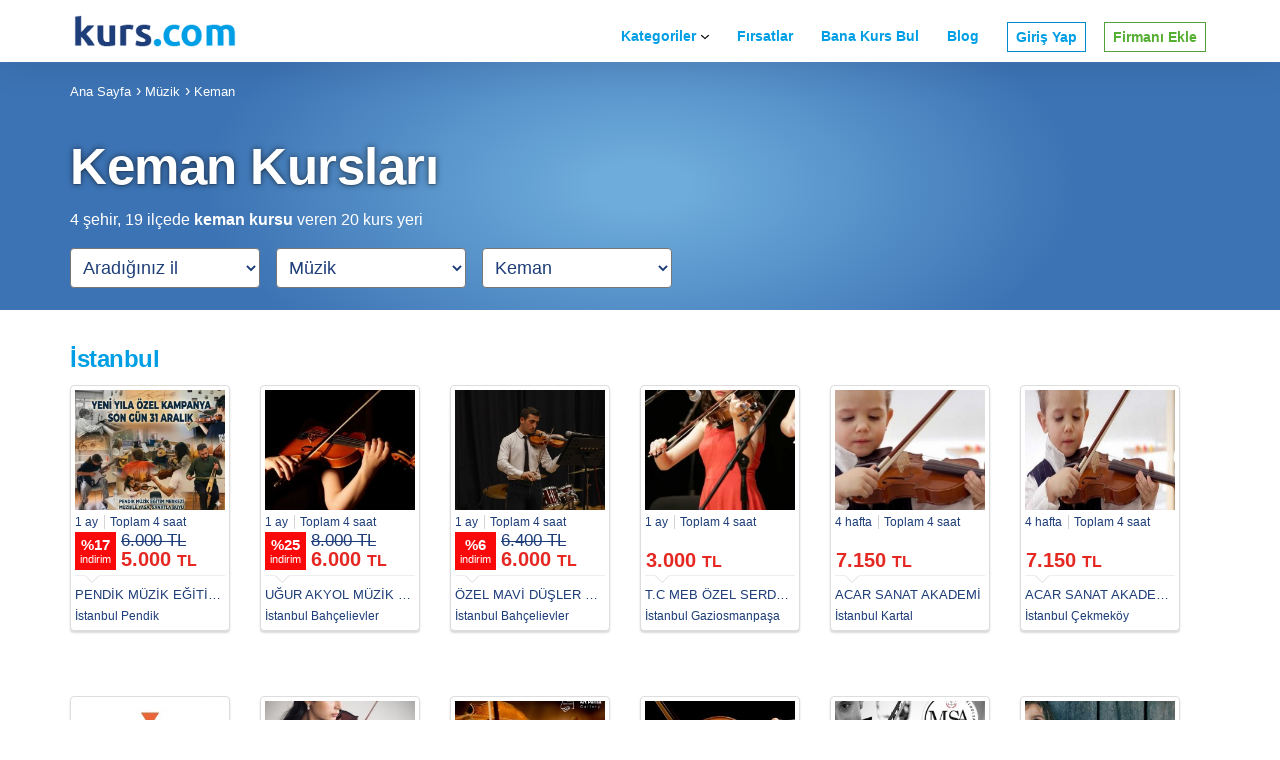

--- FILE ---
content_type: text/html
request_url: https://www.kurs.com/keman-kursu
body_size: 58299
content:
				 
<!doctype html>
<html ⚡="" lang="tr-TR">
<head> 
	

	<meta charset="utf-8">
	<script src="https://cdn.ampproject.org/v0.js" async=""></script>
	<style amp-boilerplate="">body{-webkit-animation:-amp-start 8s steps(1,end) 0s 1 normal both;-moz-animation:-amp-start 8s steps(1,end) 0s 1 normal both;-ms-animation:-amp-start 8s steps(1,end) 0s 1 normal both;animation:-amp-start 8s steps(1,end) 0s 1 normal both}@-webkit-keyframes -amp-start{from{visibility:hidden}to{visibility:visible}}@-moz-keyframes -amp-start{from{visibility:hidden}to{visibility:visible}}@-ms-keyframes -amp-start{from{visibility:hidden}to{visibility:visible}}@-o-keyframes -amp-start{from{visibility:hidden}to{visibility:visible}}@keyframes -amp-start{from{visibility:hidden}to{visibility:visible}}</style>
	<noscript><style amp-boilerplate="">body{-webkit-animation:none;-moz-animation:none;-ms-animation:none;animation:none}</style></noscript>	
	<style amp-custom>a.underlined,.card-container.grid .card-link p{hyphens:manual;overflow-wrap:normal;white-space:nowrap;word-break:normal;word-wrap:normal}
.light,.text-label,amp-sidebar .return-button{font-size:14px;font-weight:400;letter-spacing:.56px;}
@media only screen and (max-width: 956px) {
.light,.text-label,amp-sidebar .return-button{font-size:12px}
}
body,.header div.tab .list-container>ul li a,.card,.searchbar input{font-weight:400;text-transform:none}
body,.card{font-size:20px;line-height:28px}
.small,.header div.tab .list-container>ul li a,.searchbar input{color:#000;font-size:14px;line-height:26px}
.smaller{color:#333;font-size:14px;line-height:26px}
.light{color:#959595;margin-bottom:15px}
html,body,blockquote,pre,hr,dl,dd,ol,ul,figure{margin:0;padding:0;}
html,body{box-sizing:border-box;overflow-x:hidden}
*{box-sizing:border-box}
body{color:#1E3E79;font-size:16px;background:#fff;min-width:100%;overflow-x:hidden;font-smooth:always;-webkit-font-smoothing:antialiased;margin:0;font-family: Helvetica,sans-serif;}
img{border:0;max-width:100%}
a{color:#009fe5;text-decoration:none}
a:hover{text-decoration:underline}
blockquote{color:#797c82;border-left:4px solid #f9f9f9;padding-left:15px;font-size:18px;letter-spacing:-1px;font-style:italic}
blockquote>:last-child{margin-bottom:0}
p:last-child{margin-bottom:0}
figure{-webkit-margin-before:0;-webkit-margin-after:0;-webkit-margin-start:0;-webkit-margin-end:0}
amp-youtube,amp-vimeo{box-shadow:0 3px 20px 0 rgba(0,0,0,0.1)}
.container{box-sizing:border-box;margin:0 auto;max-width:3000px;padding:0 15px}
@media only screen and (max-width:767px) {
.container{padding:0 15px}
}
.container.sm{max-width:800px}
.container.md{max-width:925px}
.container.lg{max-width:1200px}
.container.xl{max-width:1440px}

.container{margin-right:auto;margin-left:auto;/*padding-left:15px;padding-right:15px*/}
@media (max-width: 767px) { .container { width: 100%; padding-left:15px; padding-right:15px; } }
@media (min-width:768px){.container{width:750px}}
@media (min-width:992px){.container{width:970px}}
@media (min-width:1200px){.container{width:1170px}}

.wrap{margin:0 auto;overflow:hidden}
:target::before{content:'';display:block;height:110px;margin-top:-110px;visibility:hidden}
@media only screen and (max-width: 956px) {
:target::before{height:70px;margin-top:-70px}
}
.header .teklif{right: 86px;top: 22px;} .header .ara{right: 46px;top: 22px;}
.header{backface-visibility:hidden;background-color:#fff;box-shadow:0 0 40px 0 rgba(0,0,0,0.1);font-size:14px;font-weight:300;transform:translateZ(0);max-height:74px;position:relative}
.header{left:0;top:0;transform:translateY(0%);transition:all .4s ease;width:100%;z-index:1000}
.header .nav-container,.header .left-nav,.header .alt,.header .tabs{display:flex}
.header .nav-container{justify-content:space-between;position:relative}
.header .left-nav,.header .alt{justify-content:flex-start}
.header .left-nav{align-items:center;font-weight:300;margin-left:0}
.header .left-nav .header-title{padding:15px 0 15px 0;width:190px}
.header .left-nav .header-title img{width:180px;height:30px}
.header .left-nav .header-title::after,.header .left-nav .header-title::before{display:none}
.header .alt,.header .tabs{align-items:stretch}
.header .alt{padding:0}
.header .alt.right{font-size:15px}
.header .tabs{justify-content:flex-end}
.header .tab{color:#009fe5;font-weight:400;margin:0 4px;padding:6px;position:relative;transition:.1s ease color}
.header .tab::after{background:linear-gradient(to right,#ffe11b,#0389ff,#0dd3ff);bottom:0;content:'';height:3px;left:20px;margin:auto;opacity:0;position:absolute;right:20px;transition:.1s ease opacity}
.header .tab:hover,.header .tab.active{color:#009fe5}
.header .tab.active::after{opacity:1} 
.header .tab.active:hover::after{opacity:0}
.header .tab.hamburger{display:none}
@media only screen and (max-width:767px) {
.header .tab.hamburger{align-self:center;background:url(https://i.webtasarim34.com/upload/images/icons/bar2.svg) no-repeat center/24px 22px transparent;border:0;cursor:pointer;height:40px;margin:0;padding:0;width:40px}
}
.header div.tab{padding:6px 10px}
.header div.tab.shadow > a{cursor:default}
.header div.tab.shadow::before{background:#fff;bottom:0;box-shadow:0 0 40px 0 rgba(0,0,0,0.1);content:'';left:-10px;opacity:0;position:absolute;right:-10px;top:20px;transition:opacity .2s ease-out}
.header div.tab>a{font-weight:600;position:relative;top:19px}.header div.tab a:hover,.tdnone{text-decoration:none} 
.ap-o-header-main-link-icon{font-size:8px;margin-left:5px;transform:rotate(0);transition:transform .2s cubic-bezier(.25,.1,.25,1)}
.ap-a-ico{display:inline-flex;box-sizing:initial;justify-content:center;width:1em;height:1em;font-size:8px}
.header div.tab .list-container>ul,.header div.tab .sublist{list-style:none}
.header div.tab .list-container,.header div.tab .sublist{opacity:0;pointer-events:none;position:absolute}
.header div.tab .list-container{left:-10px;top:100%;transition:.2s ease-out;z-index:-1}
.header div.tab .list-shadow:not(.custom){bottom:-50px;left:-50px;overflow:hidden;position:absolute;right:-50px;top:0}
.header div.tab .list-shadow::before{bottom:50px;box-shadow:0 0 40px 0 rgba(0,0,0,0.1);content:'';left:50px;position:absolute;right:50px;top:0}
.header div.tab .list-container>ul{min-width:250px;position:relative}
.header div.tab .list-container>ul{background:#fff;}
.header div.tab .list-container>ul li{box-sizing:border-box}
.header div.tab .list-container>ul li.has-sublist::after{width:6.12px;height:11.88px;background-position:-84px -38.94px;content:'';position:absolute;right:20px;top:18px}
.header div.tab .list-container>ul li a{display:block;padding:7.5px 30px}
.header div.tab .list-container>ul li:hover{background:#f5f5f5}
.header div.tab .list-container>ul li:hover > .sublist{opacity:1;pointer-events:all}
.header div.tab .list-container>ul li .sublist li:hover ul{opacity:1;pointer-events:all}
.header div.tab .list-container>ul li.external a{background:no-repeat right 15px center / 12px}
.header div.tab .list-container>ul li.external:hover a{background-image:url(https://www.webtasarim34.com/outsource/genel/img/amp/ic_open_in_new_black.svg)}
.header div.tab .list-container>ul .sublist{background:#f5f5f5;box-shadow:0 0 40px 0 rgba(0,0,0,0.1);right:0;top:0;transform:translateX(100%);transition:opacity .3s;height: 100vh;min-height: 820px;overflow-y: scroll;}
.header div.tab .list-container>ul .sublist li:hover{background:#fff}
.header div.tab .list-container>ul .sublist li a{display:block;font-size:14px;line-height:1.3;padding:15px 35px}
.header div.tab:hover::before{opacity:1}
.header div.tab:hover .list-container{opacity:1;pointer-events:all;z-index:0}
@media only screen and (max-width: 956px) {
.header .container{padding-right:18px}
.header .left-nav{flex:1 1 auto;width:auto}
.header .left-nav .header-title{margin:0;padding:16px 5px 12px 0;width:130px}
.header div.tabs,.header div.tab,.header .desktop{display:none}
.header .tab.hamburger{display:inline-block}
amp-sidebar .menu-layer.primary::before{content: '';position:absolute;background: url(/img/kurscom.png) no-repeat center/150px 30px transparent;height:30px;width:150px;left:20px;top:17px;}
}
@media only screen and (max-width:767px) {
amp-sidebar{background:#fff;width:100vw}
amp-sidebar .submenu{background:#fff;bottom:0;box-shadow:0 3px 20px 0 rgba(0,0,0,0.075);left:0;position:fixed;right:0;top:0;transform:translateX(100%);transition:transform 233ms cubic-bezier(0,0,0.21,1)}
amp-sidebar input:checked+.submenu{transform:translateX(0)}
amp-sidebar input[type="checkbox"]{position:absolute;visibility:hidden}
amp-sidebar .menu-item{border-bottom:solid 1px #ededed;color:#1e3e79;display:block;position:relative;text-transform:none}
amp-sidebar .menu-item:hover{background:#f9f9f9}
amp-sidebar .item-layer-1{font-size:25px;line-height:20px;padding:30px 35px 30px 25px}
amp-sidebar .item-layer-2,amp-sidebar .item-layer-3{font-size:18px;font-weight:300;line-height:26px;padding:15px 35px 15px 25px}
amp-sidebar .menu-layer::after{background:#009fe5;bottom:0;content:'';position:absolute;right:0;top:0;width:13px}
amp-sidebar .menu-layer .items{left:0;overflow-x:hidden;overflow-y:scroll;position:absolute;right:0}
amp-sidebar .menu-layer.primary{height:100%;position:relative}
amp-sidebar .menu-layer.primary .items{bottom:80px;top:60px}
amp-sidebar .menu-layer.secondary{z-index:2}
amp-sidebar .menu-layer.tertiary{z-index:3}
amp-sidebar .menu-layer.quaternary{z-index:4}
amp-sidebar .menu-layer.secondary .items,amp-sidebar .menu-layer.tertiary .items{bottom:0;top:85px}

amp-sidebar .has-sub-level::after{background-position:-84px -15.71px;content:'';height:14px;position:absolute;right:35px;top:calc(50% - 6px);transform:rotate(180deg) scale(0.75);width:56px;background:url(https://i.webtasarim34.com/upload/images/icons/back.svg) no-repeat center/18px transparent}

amp-sidebar .close-button{background:url(https://i.webtasarim34.com/upload/images/icons/close.svg) no-repeat center/18px transparent;border:0;height:58px;position:absolute;right:13px;top:0;width:68px}
amp-sidebar .return-button{color:#333;font-weight:300;left:50px;position:absolute;top:22px}
amp-sidebar .return-button::before{content:"";background:url(https://i.webtasarim34.com/upload/images/icons/back.svg) no-repeat center/18px transparent;border:0;height:18px;position:absolute;right:5px;top:-1px;width:68px}
}
html{line-height:1.15;-ms-text-size-adjust:100%;-webkit-text-size-adjust:100%}
article,aside,footer,header,nav,section{display:block}
h1{font-size:2em;margin:.67em 0}
figcaption,figure,main{display:block}
figure{margin:1em 40px}
hr{box-sizing:content-box;height:0;overflow:visible}
pre{font-family:monospace,monospace;font-size:1em}
a{background-color:transparent;-webkit-text-decoration-skip:objects}
a:active,a:hover{outline-width:0;}
a:hover,a:focus{color: #2a6496;}
abbr[title]{border-bottom:none;text-decoration:underline;text-decoration:underline dotted}
b,strong{font-weight:inherit;font-weight:600}
code,kbd,samp{font-family:monospace,monospace;font-size:1em}
dfn{font-style:italic}
mark{background-color:#ff0;color:#000}
small{font-size:80%}
sub,sup{font-size:75%;line-height:0;position:relative;vertical-align:baseline}
sub{bottom:-.25em}
sup{top:-.5em}
audio,video{display:inline-block}
audio:not([controls]){display:none;height:0}
img{border-style:none}
svg:not(:root){overflow:hidden}
button,input,optgroup,select,textarea{font-size:100%;line-height:1.5;margin:0}
button,input{overflow:visible;}
button:focus,input:focus{outline:none}
button,select{text-transform:none}
[type=reset],[type=submit],button,html [type=button]{-webkit-appearance:button}
[type=button]::-moz-focus-inner,[type=reset]::-moz-focus-inner,[type=submit]::-moz-focus-inner,button::-moz-focus-inner{border-style:none;padding:0}
[type=button]:-moz-focusring,[type=reset]:-moz-focusring,[type=submit]:-moz-focusring,button:-moz-focusring{outline:1px dotted ButtonText}
fieldset{border:1px solid silver;margin:0 2px;padding:.35em .625em .75em}
legend{box-sizing:border-box;color:inherit;display:table;max-width:100%;padding:0;white-space:normal}
progress{display:inline-block;vertical-align:baseline}
textarea{overflow:auto}
[type=checkbox],[type=radio]{box-sizing:border-box;padding:0}
[type=number]::-webkit-inner-spin-button,[type=number]::-webkit-outer-spin-button{height:auto}
[type=search]{-webkit-appearance:textfield;outline-offset:-2px}
[type=search]::-webkit-search-cancel-button,[type=search]::-webkit-search-decoration{-webkit-appearance:none}
::-webkit-file-upload-button{-webkit-appearance:button;font:inherit}
details,menu{display:block}
summary{display:list-item}
canvas{display:inline-block}
[hidden],template{display:none}
.h00{font-size:3.75rem}
.h0{font-size:3.5rem}
h1,.h1{font-size:2rem}
h2,.h2{font-size:1.5rem}
h3,.h3{font-size:1.25rem;line-height:1.6rem}
h4,.h4{font-size:1rem}
h5,.h5{font-size:.875rem}
h6,.h6{font-size:.75rem}
h1,.h1,h2,.h2,h3,.h3,h4,.h4,h5,.h5,h6,.h6{font-weight:600;letter-spacing:-0.5px;color:#20202a;font-family:Poppins,sans-serif}
.btn {
    display: inline-block;
    margin-bottom: 0;
    font-weight: 400;
    text-align: center;
    vertical-align: middle;
    cursor: pointer;
    background-image: none;
    border: 1px solid transparent;
	white-space: nowrap;
    padding: 6px 8px;
    font-size: 14px;
    line-height: 1.42857143;
    border-radius: 2px;
    -webkit-user-select: none;
    -moz-user-select: none;
    -ms-user-select: none;
    user-select: none;
}
.btn-success {
    color: #fff;
    background-color: #55af32;
    border-color: #569e3a;
}
.btn-info {
    color: #fff;
    background-color: #009fe5;
    border-color: #008cca;
}

.font-family-inherit{font-family:inherit}
.font-size-inherit{font-size:inherit}
.text-decoration-none,.htdnone:hover,.ampstart-btn:hover,.ampstart-btn-outline:hover{text-decoration:none}
.bold{font-weight:700;font-weight:600}
.regular{font-weight:400}
.italic{font-style:italic}
.ttu{text-transform:uppercase}
.tleft{text-align:left}.tright{text-align:right}
.center,.tcenter{text-align:center}
.right-align{text-align:right}
.justify{text-align:justify}
.nowrap{white-space:nowrap}
.break-word{word-wrap:break-word}
.line-height-1{line-height:1}
.line-height-2{line-height:1.4}
.line-height-3{line-height:1.6}
.line-height-4,.line-height-4 a{line-height:2}
.list-style-none{list-style:none}
.underline,.breadcrumb li:first-child a{text-decoration:underline}.tdlt{text-decoration:line-through}
.truncate,.ellipsis{max-width:100%;overflow:hidden;text-overflow:ellipsis;white-space:nowrap}
.list-reset{list-style:none;padding-left:0}
.inline{display:inline}
.block{display:block}
.inline-block,.dib{display:inline-block}
.table{display:table}.inline-table{display:inline-table}
.table-cell{display:table-cell}
.overflow-hidden{overflow:hidden}
.overflow-scroll{overflow:scroll}
.overflowy-scroll{overflow:scroll;overflow-x:hidden}
.overflow-auto{overflow:auto}
.clearfix:after,.clearfix:before{content:" ";display:table}
.clearfix:after{clear:both}
.left{float:left}
.right{float:right}
.fit{max-width:100%}
.max-width-1{max-width:40rem}
.max-width-2{max-width:52rem}
.max-width-3{max-width:72rem}
.max-width-4{max-width:88rem}
.border-box{box-sizing:border-box}
.align-baseline{vertical-align:baseline}
.align-top{vertical-align:top}
.align-middle{vertical-align:middle}
.align-bottom{vertical-align:bottom}
.m0{margin:0}.t0{top:0}
.mt0{margin-top:0}
.mr0{margin-right:0}
.mb0{margin-bottom:0}
.ml0,.mx0{margin-left:0}.ml-1{margin-left:-1rem}.mr-1{margin-left:-1rem}
.mx0{margin-right:0}
.my0{margin-top:0;margin-bottom:0}
.m1{margin:1rem}.m-1{margin:-1rem}
.mt05{margin-top:0.5rem}.mt1{margin-top:1rem}
.mt10 {
    margin-top: 10px;
}
.mb15 {
    margin-bottom: 15px;
}
.mr1{margin-right:1rem}
.mb1, .li-mb1 li{margin-bottom:1rem}
.ml1,.mx1{margin-left:1rem}
.mx1{margin-right:1rem}
.my1{margin-top:1rem;margin-bottom:1rem}
.m2{margin:1.5rem}
.mt2{margin-top:1.5rem}.mt30{margin-top:30px}
.mr2{margin-right:1.5rem}
.mb2{margin-bottom:1.5rem}
.ml2,.mx2{margin-left:1.5rem}
.mx2{margin-right:1.5rem}
.my2{margin-top:1.5rem;margin-bottom:1.5rem}
.m3{margin:3rem}
.mt3{margin-top:3rem}
.mr3{margin-right:3rem}
.mb05{margin-bottom:0.5rem}.mb3{margin-bottom:3rem}
.ml3,.mx3{margin-left:3rem}
.mx3{margin-right:3rem}
.my3{margin-top:3rem;margin-bottom:3rem}
.m4{margin:4rem}
.mt4{margin-top:4rem}
.mr4{margin-right:4rem}
.mb4{margin-bottom:4rem}
.ml4,.mx4{margin-left:4rem}
.mx4{margin-right:4rem}
.my4{margin-top:4rem;margin-bottom:4rem}
.mxn1{margin-left:calc(1rem * -1);margin-right:calc(1rem * -1)}
.mxn2{margin-left:calc(1.5rem * -1);margin-right:calc(1.5rem * -1)}
.mxn3{margin-left:calc(3rem * -1);margin-right:calc(3rem * -1)}
.mxn4{margin-left:calc(4rem * -1);margin-right:calc(4rem * -1)}
.m-auto{margin:auto}
.mt-auto{margin-top:auto}
.mr-auto{margin-right:auto}
.mb-auto{margin-bottom:auto}
.ml-auto,.mx-auto{margin-left:auto}
.mx-auto{margin-right:auto}
.my-auto{margin-top:auto;margin-bottom:auto}
.p0{padding:0}
.pt0{padding-top:0}
.pr0{padding-right:0}.pr05{padding-right:0.5rem}
.pb0{padding-bottom:0}
.pl0,.px0{padding-left:0}
.px0{padding-right:0}
.py0{padding-top:0;padding-bottom:0}
.p1{padding:1rem}.p05{padding:0.5rem}
.pt1{padding-top:1rem}
.pr1{padding-right:1rem}
.pb1{padding-bottom:1rem}.pb5{padding-bottom:5px}
.pl1{padding-left:1rem}
.py1{padding-top:1rem;padding-bottom:1rem}
.px1{padding-left:1rem;padding-right:1rem}
.p2{padding:1.5rem}
.pt2{padding-top:1.5rem}
.pr2{padding-right:1.5rem}
.pb2{padding-bottom:1.5rem}
.pl2{padding-left:1.5rem}
.py2{padding-top:1.5rem;padding-bottom:1.5rem}
.px2{padding-left:1.5rem;padding-right:1.5rem}
.p3{padding:3rem}
.pt3{padding-top:3rem}
.pr3{padding-right:3rem}
.pb3{padding-bottom:3rem}
.pl3{padding-left:3rem}
.py3{padding-top:3rem;padding-bottom:3rem}
.px3{padding-left:3rem;padding-right:3rem}
.p4{padding:4rem}
.pt01{padding-top:0.1rem}.pt05{padding-top:0.5rem}.pt1{padding-top:1rem}
.pt4{padding-top:4rem}
.pr4{padding-right:4rem}
.pb4{padding-bottom:4rem}
.pb01{padding-bottom:0.1rem}.pb05{padding-bottom:0.5rem}.pb1{padding-bottom:1rem}
.pl4{padding-left:4rem}
.py4{padding-top:4rem;padding-bottom:4rem}
.px4{padding-left:4rem;padding-right:4rem}
.col{float:left}
.col,.col-right{box-sizing:border-box}
.col-right{float:right}
.col-1{width:8.33333%}
.col-2{width:16.66667%}
.col-3{width:25%}
.col-4{width:33.33333%}
.col-5{width:41.66667%}
.col-6{width:50%}
.col-7{width:58.33333%}
.col-8{width:66.66667%}
.col-9{width:75%}
.col-10{width:83.33333%}
.col-11{width:91.66667%}
.col-12,.w100y{width:100%}
@media (max-width:40.05rem) {
.xs-show{display:block}	
.xs-p1{padding:1rem}.xs-pt2{padding-top:2rem}	
.xs-col{float:left;box-sizing:border-box}
.xs-col-right{float:right;box-sizing:border-box}
.xs-col-1{width:8.33333%}
.xs-col-2{width:16.66667%}
.xs-col-3{width:25%}
.xs-col-4{width:33.33333%}
.xs-col-5{width:41.66667%}
.xs-col-6{width:50%}
.xs-col-7{width:58.33333%}
.xs-col-8{width:66.66667%}
.xs-col-9{width:75%}
.xs-col-10{width:83.33333%}
.xs-col-11{width:91.66667%}
.xs-col-12{width:100%}.xs-block{display:block}
}
@media (min-width:40.06rem) {
.sm-col{float:left;box-sizing:border-box}
.sm-col-right{float:right;box-sizing:border-box}
.sm-col-1{width:8.33333%}
.sm-col-2{width:16.66667%}
.sm-col-3{width:25%}
.sm-col-4{width:33.33333%}
.sm-col-5{width:41.66667%}
.sm-col-6{width:50%}
.sm-col-7{width:58.33333%}
.sm-col-8{width:66.66667%}
.sm-col-9{width:75%}
.sm-col-10{width:83.33333%}
.sm-col-11{width:91.66667%}
.sm-col-12{width:100%}
}
@media (min-width:52.06rem) {
.md-col{float:left;box-sizing:border-box}
.md-col-right{float:right;box-sizing:border-box}
.md-col-1{width:8.33333%}.md-offset-1{margin-left:8.33333%}
.md-col-2{width:16.66667%}.md-offset-2{margin-left:16.66667%}
.md-col-3{width:25%}.md-offset-3{margin-left:25%}
.md-col-4{width:33.33333%}
.md-col-5{width:41.66667%}
.md-col-6{width:50%}
.md-col-7{width:58.33333%}
.md-col-8{width:66.66667%}
.md-col-9{width:75%}
.md-col-10{width:83.33333%}
.md-col-11{width:91.66667%}
.md-col-12{width:100%}
.horizonal-fixed li:not(:last-child) a{border-right:solid 1px #e5e5e5}
.horizonal-fixed li a{color:#666}
}
@media (min-width:72.06rem) {
.lg-col{float:left;box-sizing:border-box}
.lg-col-right{float:right;box-sizing:border-box}
.lg-col-1{width:8.33333%}.lg-col-2{width:16.66667%}.lg-col-3{width:25%}.lg-col-4{width:33.33333%}.lg-col-5{width:41.66667%}.lg-col-6{width:50%}.lg-col-7{width:58.33333%}.lg-col-8{width:66.66667%}.lg-col-9{width:75%}.lg-col-10{width:83.33333%}.lg-col-11{width:91.66667%}.lg-col-12{width:100%}
}
.flex{display:-ms-flexbox;display:flex}.fdc{flex-direction:column;}
@media (min-width:40.06rem) {
.sm-flex{display:-ms-flexbox;display:flex}
}
@media (min-width:52.06rem) {
.md-flex{display:-ms-flexbox;display:flex}
}
@media (min-width:72.06rem) {
.lg-flex{display:-ms-flexbox;display:flex}
}


.relative,.pr{position:relative}
.absolute,.pa{position:absolute}
.fixed{position:fixed}
.top-0{top:0}
.right-0{right:0}
.bottom-0{bottom:0}
.left-0{left:0}
.z1{z-index:1}.z2{z-index:2}.z3{z-index:3}.z4{z-index:4}.z8{z-index:8}.z9{z-index:9}.z99{z-index:99}
.border{border-style:solid;border-width:1px}
.border-top{border-top-style:solid;border-top-width:1px}
.border-right{border-right-style:solid;border-right-width:1px}
.border-bottom{border-bottom-style:solid;border-bottom-width:1px}
.border-left{border-left-style:solid;border-left-width:1px}
.border-none{border:0}
.rounded{border-radius:4px}
.circle{border-radius:50%}
.rounded-top{border-radius:4px 4px 0 0}
.rounded-right{border-radius:0 4px 4px 0}
.rounded-bottom{border-radius:0 0 4px 4px}
.rounded-left{border-radius:4px 0 0 4px}
.not-rounded{border-radius:0}
.hide{position:absolute;height:1px;width:1px;overflow:hidden;clip:rect(1px,1px,1px,1px)}
@media (max-width:40rem) {
.xs-hide{display:none}
.tabs .tab:nth-last-child(2){display:block}
}
@media (min-width:40.06rem) and (max-width:52rem) {
.sm-hide{display:none}
}
@media (min-width:52.06rem) and (max-width:72rem) {
.md-hide{display:none}
}
@media (min-width:72.06rem) {
.lg-hide{display:none}
}
.display-none{display:none}
main{max-width:100%;margin:0 auto}
p{line-height: 1.6rem;font-weight:400;display:block;margin-top:1.1em;margin-bottom: 0;}
p > a{margin:0 0 20px}
.sub-heading-lg{font-size:2.2vw;letter-spacing:-.01em;line-height:1.5}
.ampstart-accent{color:#003f93}
#content:target{margin-top:calc(0px - 3.5rem);padding-top:3.5rem}
.ampstart-title-lg{font-size:2rem;line-height:3.5rem;letter-spacing:.06rem}
.ampstart-title-md{font-size:1.5rem;line-height:2.5rem;letter-spacing:.06rem}
.ampstart-title-sm{font-size:1.25rem;line-height:2;letter-spacing:.06rem}
.ampstart-subtitle,body{line-height:1.6;letter-spacing:normal}
.ampstart-subtitle{color:#003f93;font-size:1rem}
.ampstart-byline,.ampstart-caption,.ampstart-hint,.ampstart-label{font-size:.875rem;color:#4f4f4f;line-height:1.4;letter-spacing:.06rem}
.ampstart-label{text-transform:uppercase}
.ampstart-footer,.ampstart-small-text{font-size:.75rem;line-height:1;letter-spacing:.06rem}
.ampstart-card{box-shadow:0 1px 1px 0 rgba(0,0,0,.14),0 1px 1px -1px rgba(0,0,0,.14),0 1px 5px 0 rgba(0,0,0,.12)}


.ampstart-btn{background-color:#323a43;color:#fff;border:3px solid transparent;}
.ampstart-btn-outline{color:#ffe11b;border:3px solid #ffe11b;}
.ampstart-btn:active .ampstart-btn:focus{opacity:.8}
.ampstart-btn[disabled],.ampstart-btn[disabled]:active,.ampstart-btn[disabled]:focus,.ampstart-btn[disabled]:hover{opacity:.5;outline:0;cursor:default}
.ampstart-dropcap:first-letter{color:#000;font-size:2rem;font-weight:600;float:left;overflow:hidden;line-height:2rem;margin-left:0;margin-right:.5rem}
.ampstart-initialcap{padding-top:1.5rem;margin-top:3rem}
.ampstart-initialcap:first-letter{color:#000;font-size:2rem;font-weight:600;margin-left:-2px}
.ampstart-pullquote{border:none;border-left:4px solid #323a43;font-size:1.25rem;padding-left:3rem}

@media (max-width:40.06rem) {
.sm-p0,.m-p0{padding:0}
.sm-m0{margin:0}
.sm-pt0{padding-top:0}
.sm-pr0{padding-right:0}
.sm-pb0{padding-bottom:0}
.sm-pl0,.sm-px0{padding-left:0}
.sm-px0{padding-right:0}
.sm-py0{padding-top:0;padding-bottom:0}
.sm-p1{padding:1rem}
.sm-pt1{padding-top:1rem}.sm-pt05{padding-top:0.5rem} 
.sm-pr1{padding-right:1rem}
.sm-pb1{padding-bottom:1rem}
.sm-pl1,.sm-px1{padding-left:1rem}
.sm-px1{padding-right:1rem}
.sm-py1{padding-top:1rem;padding-bottom:1rem}
.sm-p2{padding:1.5rem}
.sm-pt2{padding-top:1.5rem}
.sm-pr2{padding-right:1.5rem}
.sm-pb2{padding-bottom:1.5rem}
.sm-pl2,.sm-px2{padding-left:1.5rem}
.sm-px2{padding-right:1.5rem}
.sm-py2{padding-top:1.5rem;padding-bottom:1.5rem}
.sm-p3{padding:3rem}
.sm-pt3{padding-top:3rem}
.sm-pr3{padding-right:3rem}
.sm-pb3{padding-bottom:3rem}
.sm-pl3,.sm-px3{padding-left:3rem}
.sm-px3{padding-right:3rem}
.sm-py3{padding-top:3rem;padding-bottom:3rem}
.sm-p4{padding:4rem}
.sm-pt4{padding-top:4rem}
.sm-pr4{padding-right:4rem}
.sm-pb4{padding-bottom:4rem}
.sm-pl4,.sm-px4{padding-left:4rem}
.sm-px4{padding-right:4rem}
.sm-py4{padding-top:4rem;padding-bottom:4rem}
}
@media (min-width:52.06rem) {
.md-p0{padding:0}
.md-pt0{padding-top:0}
.md-pr0{padding-right:0}
.md-pb0{padding-bottom:0}
.md-pl0,.md-px0{padding-left:0}
.md-px0{padding-right:0}
.md-py0{padding-top:0;padding-bottom:0}
.md-p1{padding:1rem}
.md-pt1{padding-top:1rem}
.md-pr1{padding-right:1rem}
.md-pb1{padding-bottom:1rem}
.md-pl1,.md-px1{padding-left:1rem}
.md-px1{padding-right:1rem}
.md-py1{padding-top:1rem;padding-bottom:1rem}
.md-p2{padding:1.5rem}
.md-pt2{padding-top:1.5rem}
.md-pr2{padding-right:1.5rem}
.md-pb2{padding-bottom:1.5rem}
.md-pl2,.md-px2{padding-left:1.5rem}
.md-px2{padding-right:1.5rem}
.md-py2{padding-top:1.5rem;padding-bottom:1.5rem}
.md-p3{padding:3rem}
.md-pt3{padding-top:3rem}
.md-pt4{padding-top:4rem}
.md-pt5{padding-top:5rem}
.md-pr3{padding-right:3rem}
.md-pb3{padding-bottom:3rem}
.md-pl3,.md-px3{padding-left:3rem}
.md-px3{padding-right:3rem}
.md-py3{padding-top:3rem;padding-bottom:3rem}
.md-p4{padding:4rem}
.md-pt4{padding-top:4rem}
.md-pr4{padding-right:4rem}
.md-pb4{padding-bottom:4rem}
.md-pl4,.md-px4{padding-left:4rem}
.md-px4{padding-right:4rem}
.md-py4{padding-top:4rem;padding-bottom:4rem}
}
@media (min-width:72.06rem) {
.lg-p0{padding:0}
.lg-pt0{padding-top:0}
.lg-pr0{padding-right:0}
.lg-pb0{padding-bottom:0}
.lg-pl0,.lg-px0{padding-left:0}
.lg-px0{padding-right:0}
.lg-py0{padding-top:0;padding-bottom:0}
.lg-p1{padding:1rem}
.lg-pt1{padding-top:1rem}
.lg-pr1{padding-right:1rem}
.lg-pb1{padding-bottom:1rem}
.lg-pl1,.lg-px1{padding-left:1rem}
.lg-px1{padding-right:1rem}
.lg-py1{padding-top:1rem;padding-bottom:1rem}
.lg-p2{padding:1.5rem}
.lg-pt2{padding-top:1.5rem}
.lg-pr2{padding-right:1.5rem}
.lg-pb2{padding-bottom:1.5rem}
.lg-pl2,.lg-px2{padding-left:1.5rem}
.lg-px2{padding-right:1.5rem}
.lg-py2{padding-top:1.5rem;padding-bottom:1.5rem}
.lg-p3{padding:3rem}
.lg-pt3{padding-top:3rem}
.lg-pr3{padding-right:3rem}
.lg-pb3{padding-bottom:3rem}
.lg-pl3,.lg-px3{padding-left:3rem}
.lg-px3{padding-right:3rem}
.lg-py3{padding-top:3rem;padding-bottom:3rem}
.lg-p4{padding:4rem}
.lg-pt4{padding-top:4rem}
.lg-pr4{padding-right:4rem}
.lg-pb4{padding-bottom:4rem}
.lg-pl4,.lg-px4{padding-left:4rem}
.lg-px4{padding-right:4rem}
.lg-py4{padding-top:4rem;padding-bottom:4rem}
}
.f8{font-size:8px}.f9{font-size:9px}.f10{font-size:10px}.f11{font-size:11px}.f12{font-size:12px}.f13{font-size:13px}.f14{font-size:14px}.f15{font-size:15px}.f16{font-size:16px}.f17{font-size:17px}.f18{font-size:18px}.f19{font-size:19px}.f20{font-size:20px}.f21{font-size:21px}.f22{font-size:22px}.f23{font-size:23px}.f24{font-size:24px}

.fw1{font-weight:100}.fw2{font-weight:200}.fw3{font-weight:300}.fw4{font-weight:400}.fw5{font-weight:500}.fw6{font-weight:600}.fw7{font-weight:700}.fw8{font-weight:800}.fw9{font-weight:900}

@keyframes a {
0%{opacity:0;transform:translateY(2rem)}
to{opacity:1;transform:none}
}
@keyframes b {
0%{opacity:0}
to{opacity:1}
}

amp-img.rounded img{border-radius:4px}
amp-img.circle img{border-radius:50%}
.travel-no-focus:focus{outline:none}
.travel-overflow-container{display:inline-block;min-width:100vw;padding-left:calc((100vw - 72rem) / 2);padding-right:calc((100vw - 72rem) / 2)}
.travel-hero-search input,.input-shadow,.travel-shadow-hover{box-shadow:0 .4rem 1.1rem rgba(50,58,67,.12)}
.travel-shadow-hover{transition:box-shadow .25s,transform .25s}
.travel-shadow-hover:not([disabled]):focus,.travel-shadow-hover:not([disabled]):hover{transform:scale(1.02) translateY(-2%);box-shadow:0 .4rem 2rem rgba(50,58,67,.4)}
.h1.line-height-2,.h2.line-height-2,.h3.line-height-2,.h4.line-height-2,.h5.line-height-2,.h6.line-height-2,h1.line-height-2,h2.line-height-2,h3.line-height-2,h4.line-height-2,h5.line-height-2,h6.line-height-2{line-height:1.4}
.ampstart-btn{transition:box-shadow .25s,transform .25s;line-height:1.125rem;border-color:transparent}
.ampstart-btn[disabled]{opacity:.5;cursor:default}
.ampstart-btn:not([disabled]):hover,.ampstart-btn-outline:not([disabled]):hover{transform:scale(1.02) translateY(-2%);box-shadow:0 .4rem 2rem rgba(50,58,67,.4)}
.ampstart-btn:not([disabled]):focus,.ampstart-btn-outline:not([disabled]):focus{outline:none;box-shadow:none}
.ampstart-btn.bold{font-weight:600}

.animation-ease-in-out-both,.ampstart-btn,.ampstart-btn-outline{animation:a .4s .2s ease-in-out both}
.ampstart-btn{color:#000;background-color:#ffe11b;}

.carousel-preview button{height:40px;width:60px;min-width:60px;margin:4px;padding:0}
u{text-decoration:none;border-bottom:3px solid #ffe11b;}
@media (min-width: 52.06rem) {
.captcha-image img{height:57px}
}
@media (max-width: 52.05rem) {
.captcha-image img{height:52px}
.img-polygon-wrp:after{background-image:linear-gradient(180deg,transparent,#323a43 300px)}
}

.img-polygon-wrp{width:100%;margin:auto;display:block;height:260px}
.img-polygon-wrp:after{width:100%;height:100%;content:"";position:absolute;left:0;top:0;background-image:linear-gradient(180deg,transparent,#323a43 300px); }
.img-polygon-wrp h1{font-size:3rem}
@media (max-width: 52.05rem) {
.img-polygon-wrp{height:160px}	
.img-polygon-wrp:after{background-image:linear-gradient(180deg,transparent,#323a43 160px);}
.img-polygon-wrp h1{margin-top:2rem;font-size:2rem}
}

.breadcrumb2{width:100%;background-image: linear-gradient(to bottom, #FAFAFC, #fff);}
.breadcrumb{max-width: 72rem;margin:0 auto;padding:1rem 2rem 1rem 0}
.breadcrumb li:not(:last-child)::after{content:"›"}
.breadcrumb li,.breadcrumb a{padding-right:15px;display:inline-block;font-size:14px}

.bgfff{background-color:#fff}.outline0{outline:0}.wsn{white-space:normal}
.db{display:block}
.cboth{clear:both}
.cfff{color:#fff}
.c999{color:#999}.cbody{color:#1E3E79}.bgred{background-color: rgb(249, 9, 9)}
.c000{color:#000}
.cp,a{cursor:pointer}
.f10{font-size:10px}.w20{width:20px}.r0{right:0}
::selection{background:#ffe11b}
::-moz-selection{background:#ffe11b}
.bgyellow{background:#ffe11b}.b3{border:solid 3px #ffe11b}
.ts1px000{text-shadow:1px 1px 1px #000}.ls1{letter-spacing:1px}
.lightbox{background:rgba(0,0,0,.8);width:100%;height:100%;position:absolute;display:flex;}

.captcha-refresh{float:left;position:absolute;bottom:0;right:5px}
.lightbox .captcha-refresh a{color:#fff}
.main{align-items:stretch;display:flex}
.aside{position:-webkit-sticky;position:sticky;top:calc(74px)}
.bgf5{background:#FAFAFC;background: linear-gradient(225deg,#f7f7f7 0,#ececec 75%);}.bggrey{background:#f5f5f5}.h100y{height:100%}
.bg-transparent{background:transparent}
@media (max-width: 52.05rem) {
.breadcrumb{padding:1rem}	
body,.card{font-size:.875rem;}
.sm-bg-transparent{background:transparent}
.aside{top:calc(60px);}
}

.header .tabs .tab:last-child{padding-left:0;padding-right:0;}

.section{display:block;width:100%;float:left;background-color:#fff;position:relative}
.content-font-lg,.content-font-lg a{font-size:1em} 
.content-bg{background:#fff;background-repeat: no-repeat;background-size: cover;background-position:center top}
	
.content-shadow{box-shadow: 0 0 35px 0 rgba(0,0,0,.07);background-color: #fff;border: 1px solid #eaeaea;transition: all .3s ease-in-out;border-radius: 3px;}

.float{animation: float 6s ease-in-out infinite;}
@keyframes float {0% {transform: translatey(0px);}50% {transform: translatey(-20px);}100% {transform: translatey(0px);}}

.addpadding{margin-right:-48px;margin-left:-48px;width:calc(100% + 96px);padding: 15px 45px;display:inline-block}
.aside.horizonal-fixed{top:calc(74px);}
.horizonal-fixed .item a{font-size:15px;color:#999}
.horizonal-fixed .item a:hover{color:#000}
@media only screen and (max-width: 956px){
.horizonal-fixed .item a{font-size:12px;height:38px}
.aside.horizonal-fixed{top:calc(60px);}
}
.anchor-fix{padding-top:150px;margin-top:-150px}
.form-container form{max-width:400px;}
.p-large{font-size: 24px;line-height: 26px;font-weight: 300; letter-spacing: 2px;}

.hide-after:after{display:none}
ul.custom-bullet li::before {content: "\2022";color: #ffe11b;float:left;font-weight: bold;display: inline-block;width: 1em;margin-left: -1em;}
.lh24, .li-a-lh24{line-height:24px}
.bra4{border-radius:4px}.bcyellow{border-color:#ffe11c}.o0{opacity:0}.o05{opacity:0.5}
.poppins,form,input,select{font-family:Poppins,sans-serif} 
.amp-carousel-button{background-color:#ffe11b}
.aside .amp-carousel-button{background-color:transparent}
.amp-carousel-button-next{background-image:url("data:image/svg+xml;charset=utf-8,%3Csvg xmlns='http://www.w3.org/2000/svg' width='18' height='18' fill='%23000'%3E%3Cpath d='M9 3L7.94 4.06l4.19 4.19H3v1.5h9.13l-4.19 4.19L9 15l6-6z'/%3E%3C/svg%3E")}
.amp-carousel-button-prev{background-image:url("data:image/svg+xml;charset=utf-8,%3Csvg xmlns='http://www.w3.org/2000/svg' width='18' height='18' fill='%23000'%3E%3Cpath d='M15 8.25H5.87l4.19-4.19L9 3 3 9l6 6 1.06-1.06-4.19-4.19H15v-1.5z'/%3E%3C/svg%3E")}
.carousel>div::-webkit-scrollbar{display:none}
.scrollToTop{font-size:1.3em;width:44px;height:44px;border-radius:50%;border:none;outline:none;background:#ffe11c;z-index:99;bottom:30%;right:15px;position:fixed;opacity:0;visibility:hidden}

@media (max-width:767px)
{
.m-f8{font-size:8px}.m-f9{font-size:9px}.m-f10{font-size:10px}.m-f11{font-size:11px}.m-f12{font-size:12px}.m-f13{font-size:13px}.m-f14{font-size:14px}.m-f15{font-size:15px}.m-f16{font-size:16px}.m-f17{font-size:17px}.m-f18{font-size:18px}.m-f19{font-size:19px}.m-f20{font-size:20px}.m-f21{font-size:21px}.m-f22{font-size:22px}.m-f23{font-size:23px}.m-f24{font-size:24px}
.m-mt0{margin-top:0}.m-mt1{margin-top:1rem}.m-mt2{margin-top:2rem}.m-mt3{margin-top:3rem}.m-mt4{margin-top:4rem}.m-ml0{margin-left:0}.m-mr0{margin-right:0}
.m-tcenter{text-align:center}.m-w14{width:14px}.m-funset{float:unset}
}

.fl-builder-layer-align-bottom-center {
    width: 100%;
    left: auto;
    right: auto;
    top: auto;
    bottom: 0;
    transform: scaleX(1) scaleY(-1);
    position: absolute;
    left: 0;
    right: 0;
    bottom: -2px;
    pointer-events: none;
    overflow: hidden;	
}
.fl-shape-content .fl-shape {
    fill: #fff;
}


@keyframes moveSlideshow2 { 100%{transform:translateY(calc(-100% + 625px ))} }
.lightbox-referans{max-height:100%;}
.lightbox-referans .ref img{animation:moveSlideshow2 50s infinite linear;animation-fill-mode:forwards} 

.title-border{background:#ffe11b;height: 100%;display: flex;font-size: 14px;line-height: 14px}
.title-border>span {background:#fff;padding-right: 15px}

.fg-cover {
    background: #355E97;
    background-image: -webkit-radial-gradient(38% 97%,#6eacdb 10%,#3c73b4 90%);
    background-image: radial-gradient(38% 97%,#6eacdb 10%,#3c73b4 90%);
    background-repeat: no-repeat;
    background-position: left top;
    padding-bottom:15px;
}
.fg-cover ul.tab li a {
    font-size: 18px;
    height: 50px;
    padding: 0 15px;
    background: #f2f4f6;
    color: #283B56;
    border-radius: 2px 2px 0 0;
    display: table-cell;
    vertical-align: middle;
    float: initial;
}
.fg-cover h1 {
    text-shadow: 0 0 6px rgba(0,0,0,0.6), 0 1px 1px rgba(0,0,0,0.2);
    font-weight: 600;
    font-size: 51px;
}
.fg-cover ul.tab {
    top: auto;
    right: auto;
    bottom: -100px;
    position: absolute;
	left:0
}
.fg-cover ul.tab li {
    float: left;
    display: inline-block;
    margin-right: 8px;
}

.seo-breadcrumbs span, .seo-breadcrumbs>li+li::before {
    color: #fff;
}
.seo-breadcrumbs span {
    text-overflow: ellipsis;
    overflow: hidden;
    white-space: nowrap;
}
.seo-breadcrumbs{margin:0}
.seo-breadcrumbs > div:not(:last-child):after{content: '\f054';font-family: "FontAwesome";font-size: 8px;color: #B5B5B5;padding: 0 5px;}
.seo-breadcrumbs a{font-size:13px}
.seo-breadcrumbs>div{display: inline-block;float:left;line-height:34px}
.seo-breadcrumbs>div>.dropdown{float:left}
.seo-breadcrumbs .fa-chevron-right{font-size:8px}
.seo-breadcrumbs .dropdown-menu { overflow: auto;max-height:500px;width:220px;list-style-type: none; padding:5px}
.seo-breadcrumbs .dropdown-menu a {padding: 8px 15px;font-size: 13px;font-weight: bold;color: #1E3E79;}
.seo-breadcrumbs .dropdown-menu a:active{background-color: #F5F4F0;}
.seo-breadcrumbs .fa-caret-down{padding-left:2px;opacity:0.5;color: #ACB6CC;font-size: 12px;}
.seo-breadcrumbs{list-style:none;padding:0;}.seo-breadcrumbs>li{float:left}
.seo-breadcrumbs>li+li::before {color: #fff;display:inline-block; content: "›";margin-left:5px}
.seo-breadcrumbs .dropdown{display:inline-block;}

.thumbnail {
    display: block;
    padding: 4px;
    margin-bottom: 20px;
    line-height: 1.42857143;
    background-color: #fff;
    border: 1px solid #ddd;
    border-radius: 4px;
    -webkit-transition: all .2s ease-in-out;
    transition: all .2s ease-in-out;
}
.kampanya-desc{min-height:65px;display:block}
.k-thumbnail .thumbnail {margin-right:30px;}
.k-thumbnail .thumbnail>a{min-height:251px;}
.thumbnail-wrp .k-thumbnail:not(:first-child)>a{margin-top:45px}
.k-thumbnail>a:hover, .k-thumbnail>a:focus{text-decoration:none}
.il_ilk_kurs{margin-top:0}
.k-thumbnail .thumbnail-img{position:relative;z-index:1;display:block;}
.k-thumbnail .thumbnail-img img{width:100%;height:100%}
.k-thumbnail .thumbnail-labels{position:absolute;z-index:3;top:0;right:-15px}
.k-thumbnail .special-deal{margin:5px 15px 0 0}
.k-thumbnail .special-deal .icon:before{padding:0}
.k-thumbnail a:hover .kampanya-desc-title{transition: all .2s ease-in-out;color: #026dc5;text-decoration:underline}
.k-thumbnail a:hover .thumbnail-img>span {background:rgba(0, 0, 0, 0.30);transition: all .2s ease-in-out;}
.k-thumbnail .kampanya-desc-title{font-size:18px;}
.k-thumbnail .kampanya-desc-title i{font-size:18px;margin-left:5px}
.k-thumbnail > a, .k-thumbnail > a:hover, .k-thumbnail:focus, .k-thumbnail.active{box-shadow: 0 2px 2px rgba(0,0,0,0.15);border-color:#ddd}
.k-thumbnail .caption img{width:34px;height:34px}
.k-thumbnail:nth-child(6n+1){clear:left;}
@media (max-width: 768px){
	.kampanya-desc{min-height:54px;}
	.k-thumbnail:nth-child(2n+1){clear:left;}
    .k-thumbnail .detail{margin-left:0}.k-thumbnail .kampanya-desc-title,.k-thumbnail .kampanya-desc-title i{font-size:13px}
}



.special-deal{font-size:13px;border-top-left-radius: 4px;border-bottom-left-radius: 4px;display: inline-block;color: #fff;font-weight: bold;padding: 3px 15px 3px 5px;position: relative;margin-bottom: 14px;cursor: help;line-height: 1.5em;background-color: #e52822;float:right;clear:both;margin-right:-16px;}
.special-label-blue, .special-label-blue:before, .special-label-blue:after{background-color: #e5e9ed;color:#1E3E79}
.special-label-red, .special-label-red:before, .special-label-red:after{background-color: #e52822;}
.special-label-green, .special-label-green:before, .special-label-green:after{background-color: #390;color:#fff}
.special-label-yellow, .special-label-yellow:before, .special-label-yellow:after{background-color: #ffc955;color:#333}
.special-deal:before {content: '';display: block;position: absolute;right: -12px;top: 3px;width: 13px;height: 100%;border-top-right-radius: 2px;border-bottom-right-radius: 2px;}
.special-deal .icon:before {display: inline-block;font-size: 125%;font-weight: normal;padding: 0 6px 0 3px;position: relative;top: 1px;font-family: "FontAwesome";-webkit-font-smoothing: antialiased; -moz-osx-font-smoothing: grayscale;   }
.special-deal:after {content: '';display: block;position: absolute;right: -6px;top: 0;width: 7px;height: 100%;}
.indirim:before, .indirim:after{background-color: #e52822;}

@media (min-width:768px){
.hesabim-navbar .btn-info{background:transparent;color:#009fe5;}
.hesabim-navbar .btn-success{background-color: transparent;color: #55af32;}
.hesabim-navbar .btn-info:hover{color: #fff;background-color: #009fe5;}
.hesabim-navbar .btn-success:hover{color:#fff;background-color: #55af32;}
}

@media (max-width:767px) {
.fg-cover h1{font-size:28px}
.fg-cover{padding-bottom:10px}
.fg-cover ul.tab li a{font-size:12px;height:36px;padding:0 5px;max-width:100px;}
.fg-cover ul.tab{top:24px}
.breadcrumb-search a span{font-size:12px}
}
.footer-top-menu{background:#003580}
.social-wrp a svg{width:26px;height:26px}

@-webkit-keyframes pulsate {
    0% {
        -webkit-transform: scale(1, 1);
        opacity: 1
    }
    50% {
        -webkit-transform: scale(2, 2);
        opacity: 0
    }
    100% {
        -webkit-transform: scale(3, 3);
        opacity: 0
    }
}

.special-label-green{
	position:relative;
}
.special-label-green .icon {
	content: '';
    width: 30px;
    height: 30px;
    border: 3px solid #339900;
    border-radius: 50%;
    position: absolute;
    left: -1px;
    top: -2px;
    animation: pulsate 1.5s infinite;
}

	/***** YORUM ******/
	.review-wrp .nav>li>a { color:#aaa; font-size:12px; padding: 5px 10px; border-radius: 0px}
	.review>li.active>a, .review>li.active>a:hover, .review>li.active>a:focus, .review-wrp textarea, .review-wrp input[type=text] { border-color: #aaa}
	.review-wrp textarea, .review-wrp input, .review-wrp button { border-radius:0px; font-size:13px; }
	.review-wrp textarea { margin-bottom:5px; }
	.review-wrp .form-group { margin:5px 0px; }
	.review-wrp .btn { margin-top: 5px; }

	.review{position: relative;top: 2px;left: -1px;border-bottom:0}
	.review i{color:#fde16d}
	.review li{border: 1px transparent solid;}
	.review span{width:100%;display:block}
	.review-wrp textarea{width: 100%;border:solid 1px #0086cb;padding:10px; outline:none;}
	.review-wrp .btn{margin-top:10px}
	.review>li.active>a{ /*border-color: #0086cb; */border-bottom-width: 0;}
	.review>li.active>a, .review>li.active>a:hover,.review>li.active>a:focus{border-bottom-width: 0;}
	.review>li>a:hover{border-color:transparent;background:none}
	.review-wrp .form-group{ /* padding:0; */ margin: 10px 0;}
	.review-wrp input{border:solid 1px #0086cb; box-shadow:0px 0px 0px 0px}
	.review-wrp input:focus{border-color: #0086cb;box-shadow:0}
	.f-review-wrp .rateHeader{border:none;margin:0 0px 20px 0px;border-bottom: solid 1px #EFEFEF;padding-bottom: 10px;}
	.f-review-wrp ul{list-style:none}
	
	.opinion-ul{padding:15px 0px;margin:0;}
	.opinion .content {background: #f2f4f6;padding: 10px 20px;border-radius: 5px;font-size: 13px; }
	.opinion .content:before {content:'';left:-10px;top:15px;width: 0;height:0;position: absolute;border-style:solid;border-width:8px 10px 8px 0;border-color: transparent #f2f4f6 transparent transparent;}
	.opinion-ul-white .opinion .content:before { border-color: transparent #fff transparent transparent; }
	.opinion-more { float: left; width: 100%; background-color: #f6f6f6; padding: 5px; text-align: center; border-radius: 5px; -webkit-border-radius: 5px; -moz-border-radius: 5px; }
	.opinion-ul-white .opinion-more { background-color: #fff; }
	.opinion-more a { color:#434a54; font-size:13px; cursor:pointer; }

	.opinion .content .details .author {font-weight:bold;color:#000; text-transform: capitalize;}
	.opinion .content .details time {color: #747474;}
	.opinion .content p {margin: 0;overflow: hidden;display:block;width: 100%;font-size:14px}
	.opinions .opinion .content .details .text-score.good {color: #27ae60;}
	.opinion .content .details {margin-bottom: 10px;}
	.opinion .content .details .pull-right span{display:inline-block; font-size: 11px;}
	.opinion .content .details i{color:#fde16d}
	.opinion-ul-r{padding-left:0}
	.itemreviewed{color:#ccc;font-size:12px}
	.aggregateRating{font-size:14px;color:#999;font-style: italic;}
	@media only screen and (max-width: 767px) {
	.f-review-wrp .author-photo{padding:0}
	}	
	.uc-letter{background-color:#f2f4f6;box-shadow:inset 0 0 0 3px #fff,0 0 0 1px #e5e9ed}
	.uc-letter{width:64px;height:64px;line-height:64px;}
	.uc-letter{width:55px;height:55px;line-height:55px;}
	.autohor{font-size:12px;display:block;text-align:center}
.review-summary {
    background: #003580;
    border-radius: 4px 4px 4px 4px;
    color: #fff;
    font-size: 14px;
    text-align: center;
    padding: 5px 10px;
    margin-right: 5px;
}	
	
.price{line-height: 1}
.price ins {color:#d41200}
.price del {color:#1E3E79;font-size:17px;text-decoration: line-through;}
.price b,.price ins,.price del{line-height:1}
.price ins {color: #e52822}
.kurs-sure {font-size:12px;clear:both;color:#1e3e79;}
.kurs-sure .fa-clock-o{border-left: solid 1px #D4D4D4;padding-left: 5px;margin-left:3px}
.pricing{float:right;position: relative;text-align: right;vertical-align: top;margin-right:-16px;margin-top:-16px;padding: 16px 16px 0 16px;}
.kalan-sure{color: #f00;border: solid 1px #f00;padding: 1px 5px;}
.listitempage .price{margin-bottom:10px;padding-top:5px}


.hr-line {
    border: 0;
    border-top: 1px solid #eee;	
    color: #ddd;
    margin:0 0 10px 0;
}
.hr-line:before {
    content: '';
    position: absolute;
    border-style: solid;
    border-width: 7px 7px 0;
    border-color: #ddd transparent;
    display: block;
    width: 0;
    z-index: 1;
    top: 1px;
    left: 10px;
}
.hr-line:after {
    content: '';
    position: absolute;
    border-style: solid;
    border-width: 7px 7px 0;
    border-color: #fff transparent;
    display: block;
    width: 0;
    z-index: 1;
    top: 0;
    left: 10px;
}
.video-button-play-wrp {    top: 50%;
    left: 50%;
    margin-left: -25px;}

.play {
background: rgba(0,0,0,0.55);
    width: 50px;
    height: 34px;
    border-radius: 5px;
    padding: 10px 0;
    position: relative;
    margin: 0 auto;
    top: 50%;
  -webkit-transform: translateY(-50%);
  -ms-transform: translateY(-50%);
  transform: translateY(-50%);
  display:inline-block
}
.video-wrp a:hover .play {
  background: #cd201f;
}
.play span {
    width: 0;
    height: 0;
    border-style: solid;
    border-width: 7px 0 7px 14px;
    border-color: transparent transparent transparent #ffffff;
    margin: 0 auto;
    display: inline-block;
    margin-left: 19px;
	display:inline-block
}
	
	</style>
	<script async custom-element="amp-selector" src="https://cdn.ampproject.org/v0/amp-selector-0.1.js"></script>
	<script async custom-element="amp-sidebar" src="https://cdn.ampproject.org/v0/amp-sidebar-0.1.js"></script>
	<script async custom-element="amp-form" src="https://cdn.ampproject.org/v0/amp-form-0.1.js"></script>
	<script async custom-element="amp-youtube" src="https://cdn.ampproject.org/v0/amp-youtube-0.1.js"></script>
	<script async custom-element="amp-lightbox" src="https://cdn.ampproject.org/v0/amp-lightbox-0.1.js"></script>
	<script async custom-element="amp-social-share" src="https://cdn.ampproject.org/v0/amp-social-share-0.1.js"></script>
	<meta http-equiv="Content-Type" content="text/html; charset=utf-8" />
<title>Keman Kursları - Gerçek Yorumlar, En İyi Fiyat ve İade Garantili Kurslar</title><meta name="description" content="Keman kursu veren firmaların kurs.com'a özel indirimli fiyatları, gerçek yorumları, taksit seçenekleri, iptal ve para iade garantisi ile keman eğitimine güvenle kayıt olun."/><meta name="keywords" content="keman kursu, keman dersi, keman kursu fiyatları, keman öğren, keman eğitimi, keman eğitimi fiyatları, keman seçerken nelere dikkat edilir, nasıl kemen öğrenebilirim, keman öğrenme yaşı"/><link rel="image_src" href="https://www.kurs.com/images/keman-kursu.jpg"/><meta property="og:image" content="https://www.kurs.com/images/keman-kursu.jpg"/><meta name="twitter:image" content="https://www.kurs.com/images/keman-kursu.jpg"/><meta property="og:site_name" content="kurs.com"/><meta property="og:title" content="Keman Kursları - Gerçek Yorumlar, En İyi Fiyat ve İade Garantili Kurslar"/><meta property="og:description" content="Keman kursu veren firmaların kurs.com'a özel indirimli fiyatları, gerçek yorumları, taksit seçenekleri, iptal ve para iade garantisi ile keman eğitimine güvenle kayıt olun."/><meta property="og:image" content="https://www.kurs.com/images/keman-kursu.jpg"/><meta property="og:url" content="http://www.kurs.com/keman-kursu"/><meta property="og:locale" content="tr_TR"/><meta name="twitter:card" content="summary"/><meta name="twitter:site" content="@kurscom"/><meta name="twitter:url" content="https://www.kurs.com/keman-kursu"/><meta name="twitter:title" content="Keman Kursları - Gerçek Yorumlar, En İyi Fiyat ve İade Garantili Kurslar"/><meta name="twitter:description" content="Keman kursu veren firmaların kurs.com'a özel indirimli fiyatları, gerçek yorumları, taksit seçenekleri, iptal ve para iade garantisi ile keman eğitimine güvenle kayıt olun."/><meta property="fb:pages" content="169315966612891"/><meta property="fb:app_id" content="1375241602734398"/>
<link rel="canonical" href="https://www.kurs.com/keman-kursu"/><meta name="robots" content="index, follow, noodp"/> 

<meta http-equiv="Content-Language" content="tr" />
<meta name="google-site-verification" content="ElgHKPsoFXAZi-lPiL156aze_rPfRgId9qiLxOzKcXo" />
<link rel="icon" href="https://www.kurs.com/favicon.ico" type="image/x-icon"/>
<link rel="shortcut icon" href="https://www.kurs.com/favicon.ico" type="image/x-icon"/>
<link rel="shortcut icon" href="https://www.kurs.com/favicon.ico" type="image/vnd.microsoft.icon"/>
<meta name="msvalidate.01" content="9ABA2EBDB6ADAA10911966D6AEAB7475" />
<meta name="viewport" content="width=device-width, initial-scale=1, maximum-scale=1, user-scalable=no"> 
<!-- HTML5 shim and Respond.js for IE8 support of HTML5 elements and media queries -->
<!-- WARNING: Respond.js doesn't work if you view the page via file:// -->
<!--[if lt IE 9]>
<script src="https://oss.maxcdn.com/html5shiv/3.7.2/html5shiv.min.js"></script>
<script src="https://oss.maxcdn.com/respond/1.4.2/respond.min.js"></script>
<![endif]-->
</head><body id="body" class="fgiris" >
<svg style="position: absolute; width: 0; height: 0; overflow: hidden;" version="1.1" xmlns="http://www.w3.org/2000/svg" xmlns:xlink="http://www.w3.org/1999/xlink">
	<defs>
		<symbol id="angle-down-solid" xmlns="http://www.w3.org/2000/svg" viewBox="0 0 64 64"><path d="M56.293 16.003c1.761-1.645 4.553-1.645 6.314 0 1.857 1.734 1.857 4.623 0 6.357l-27.45 25.638c-1.761 1.645-4.553 1.645-6.314 0l-27.45-25.638c-0.899-0.839-1.393-1.963-1.393-3.178s0.494-2.339 1.393-3.178c1.761-1.645 4.553-1.645 6.314 0l24.293 22.689 24.293-22.689z"/></symbol>
	</defs>
</svg>
	<div id="ajax-modal" class="modal modal-scroll" tabindex="-1"></div>
<div id="fb-root"></div> 
	<header class="header" id="header" itemscope="" itemtype="http://schema.org/WPHeader">
	  <div class="container">
	    <div class="nav-container">
	      <div class="left-nav alt col-12">
	      			<a href="/" class="md-col-4 tab header-title">
			<amp-img width="216" height="43" src="/img/kurscom.png" layout="responsive" alt="Logo"></amp-img>
		</a>			
			        <div class="tabs col-12">
	          			<div class="tab shadow">
			<a href="#">Kategoriler<span class="ap-a-ico ap-o-header-main-link-icon"><svg><use xmlns:xlink="http://www.w3.org/1999/xlink" xlink:href="#angle-down-solid"/></svg></span></a>
			<div class="list-container"><div class="list-shadow"></div><ul>					<li>
						<a href="https://www.kurs.com/spor-kursu" title="Spor Kursu">Spor</a>
						<ul class="sublist" role="menu">
						<li class="relative"><a href="https://www.kurs.com/aikido-kursu" title="Aikido Kursu">Aikido</a></li><li class="relative"><a href="https://www.kurs.com/antrenorluk-kursu" title="Antrenörlük Kursu">Antrenörlük</a></li><li class="relative"><a href="https://www.kurs.com/avcilik-kursu" title="Avcılık Kursu">Avcılık</a></li><li class="relative"><a href="https://www.kurs.com/badminton-kursu" title="Badminton Kursu">Badminton</a></li><li class="relative"><a href="https://www.kurs.com/barpiyo-kursu" title="Barpiyo Kursu">Barpiyo</a></li><li class="relative"><a href="https://www.kurs.com/basketbol-kursu" title="Basketbol Kursu">Basketbol</a></li><li class="relative"><a href="https://www.kurs.com/beyzbol-kursu" title="Beyzbol Kursu">Beyzbol</a></li><li class="relative"><a href="https://www.kurs.com/binicilik-kursu" title="Binicilik Kursu">Binicilik</a></li><li class="relative"><a href="https://www.kurs.com/bisiklet-kursu" title="Bisiklet Kursu">Bisiklet</a></li><li class="relative"><a href="https://www.kurs.com/boks-kursu" title="Boks Kursu">Boks</a></li><li class="relative"><a href="https://www.kurs.com/bowling-kursu" title="Bowling Kursu">Bowling</a></li><li class="relative"><a href="https://www.kurs.com/buz-hokeyi-kursu" title="Buz Hokeyi Kursu">Buz Hokeyi</a></li><li class="relative"><a href="https://www.kurs.com/buz-pateni-kursu" title="Buz Pateni Kursu">Buz Pateni</a></li><li class="relative"><a href="https://www.kurs.com/crossfit-kursu" title="Crossfit Kursu">Crossfit</a></li><li class="relative"><a href="https://www.kurs.com/dagcilik-kursu" title="Dağcılık Kursu">Dağcılık</a></li><li class="relative"><a href="https://www.kurs.com/dalis-kursu" title="Dalış Kursu">Dalış</a></li><li class="relative"><a href="https://www.kurs.com/duvar-tenisi-squash-kursu" title="Duvar Tenisi (Squash) Kursu">Duvar Tenisi (Squash)</a></li><li class="relative"><a href="https://www.kurs.com/eskrim-kursu" title="Eskrim Kursu">Eskrim</a></li><li class="relative"><a href="https://www.kurs.com/fast-burn-kursu" title="Fast Burn Kursu">Fast Burn</a></li><li class="relative"><a href="https://www.kurs.com/fitness-kursu" title="Fitness Kursu">Fitness</a></li><li class="relative"><a href="https://www.kurs.com/futbol-kursu" title="Futbol Kursu">Futbol</a></li><li class="relative"><a href="https://www.kurs.com/gures-kursu" title="Güreş Kursu">Güreş</a></li><li class="relative"><a href="https://www.kurs.com/halter-kursu" title="Halter Kursu">Halter</a></li><li class="relative"><a href="https://www.kurs.com/hapkido-kursu" title="Hapkido Kursu">Hapkido</a></li><li class="relative"><a href="https://www.kurs.com/hentbol-kursu" title="Hentbol Kursu">Hentbol</a></li><li class="relative"><a href="https://www.kurs.com/iaido-egitimi" title="İaido Kursu">İaido</a></li><li class="relative"><a href="https://www.kurs.com/izcilik-kursu" title="İzcilik Kursu">İzcilik</a></li><li class="relative"><a href="https://www.kurs.com/jeet-kune-do-kursu" title="Jeet Kune Do Kursu">Jeet Kune Do</a></li><li class="relative"><a href="https://www.kurs.com/cimnastik-kursu" title="Jimnastik Kursu">Jimnastik</a></li><li class="relative"><a href="https://www.kurs.com/jiu-jitsu-kursu" title="Jiu Jitsu Kursu">Jiu Jitsu</a></li><li class="relative"><a href="https://www.kurs.com/jodo-egitimi" title="Jodo Kursu">Jodo</a></li><li class="relative"><a href="https://www.kurs.com/judo-kursu" title="Judo Kursu">Judo</a></li><li class="relative"><a href="https://www.kurs.com/kampcilik-kursu" title="Kampçılık Kursu">Kampçılık</a></li><li class="relative"><a href="https://www.kurs.com/kangoo-jumps-kursu" title="Kangoo Jumps Kursu">Kangoo Jumps</a></li><li class="relative"><a href="https://www.kurs.com/karate-kursu" title="Karate Kursu">Karate</a></li><li class="relative"><a href="https://www.kurs.com/kayak-kursu" title="Kayak Kursu">Kayak</a></li><li class="relative"><a href="https://www.kurs.com/kaykay-kursu" title="Kaykay Kursu">Kaykay</a></li><li class="relative"><a href="https://www.kurs.com/kendo-egitimi" title="Kendo Kursu">Kendo</a></li><li class="relative"><a href="https://www.kurs.com/kickboks-kursu" title="Kickboks Kursu">Kickboks</a></li><li class="relative"><a href="https://www.kurs.com/kis-okullari-kursu" title="Kış Okulları Kursu">Kış Okulları</a></li><li class="relative"><a href="https://www.kurs.com/krav-maga-kursu" title="Krav Maga Kursu">Krav Maga</a></li><li class="relative"><a href="https://www.kurs.com/kung-fu-kursu" title="Kung Fu Kursu">Kung Fu</a></li><li class="relative"><a href="https://www.kurs.com/kurek-kursu" title="Kürek Kursu">Kürek</a></li><li class="relative"><a href="https://www.kurs.com/masa-tenisi-kursu" title="Masa Tenisi Kursu">Masa Tenisi</a></li><li class="relative"><a href="https://www.kurs.com/mma-kursu" title="MMA Kursu">MMA</a></li><li class="relative"><a href="https://www.kurs.com/modern-pentatlon-kursu" title="Modern Pentatlon Kursu">Modern Pentatlon</a></li><li class="relative"><a href="https://www.kurs.com/muay-thai-kursu" title="Muay Thai Kursu">Muay Thai</a></li><li class="relative"><a href="https://www.kurs.com/ninjutsu-kursu" title="Ninjutsu Kursu">Ninjutsu</a></li><li class="relative"><a href="https://www.kurs.com/okculuk-kursu" title="Okçuluk Kursu">Okçuluk</a></li><li class="relative"><a href="https://www.kurs.com/oryantiring-kursu" title="Oryantiring Kursu">Oryantiring</a></li><li class="relative"><a href="https://www.kurs.com/paten-kursu" title="Paten Kursu">Paten</a></li><li class="relative"><a href="https://www.kurs.com/personal-trainer" title="Personal Trainer Kursu">Personal Trainer</a></li><li class="relative"><a href="https://www.kurs.com/planor-kursu" title="Planör Kursu">Planör</a></li><li class="relative"><a href="https://www.kurs.com/rafting-kursu" title="Rafting Kursu">Rafting</a></li><li class="relative"><a href="https://www.kurs.com/sambo-kursu" title="Sambo Kursu">Sambo</a></li><li class="relative"><a href="https://www.kurs.com/scuba-diving-kursu" title="Scuba Diving (Tüplü Dalış) Kursu">Scuba Diving (Tüplü Dalış)</a></li><li class="relative"><a href="https://www.kurs.com/self-defans-egitimi" title="Self Defans Kursu">Self Defans</a></li><li class="relative"><a href="https://www.kurs.com/sorf-kursu" title="Sörf Kursu">Sörf</a></li><li class="relative"><a href="https://www.kurs.com/step-aerobik-kursu" title="Step Aerobik Kursu">Step Aerobik</a></li><li class="relative"><a href="https://www.kurs.com/stretching-kursu" title="Stretching (Esneme Egzersizleri) Kursu">Stretching (Esneme Egzersizleri)</a></li><li class="relative"><a href="https://www.kurs.com/su-sporlari-kursu" title="Su Sporları Kursu">Su Sporları</a></li><li class="relative"><a href="https://www.kurs.com/sualti-sporlari-kursu" title="Sualtı Kursu">Sualtı</a></li><li class="relative"><a href="https://www.kurs.com/tekvando-kursu" title="Tekvando Kursu">Tekvando</a></li><li class="relative"><a href="https://www.kurs.com/tenis-kursu" title="Tenis Kursu">Tenis</a></li><li class="relative"><a href="https://www.kurs.com/triatlon-kursu" title="Triatlon Kursu">Triatlon</a></li><li class="relative"><a href="https://www.kurs.com/voleybol-kursu" title="Voleybol Kursu">Voleybol</a></li><li class="relative"><a href="https://www.kurs.com/wing-tsun-kursu" title="Wing Tsun Kursu">Wing Tsun</a></li><li class="relative"><a href="https://www.kurs.com/yakin-savunma-egitimi" title="Yakın Savunma Kursu">Yakın Savunma</a></li><li class="relative"><a href="https://www.kurs.com/yamac-parasutu-kursu" title="Yamaç Paraşütü Kursu">Yamaç Paraşütü</a></li><li class="relative"><a href="https://www.kurs.com/yelken-kursu" title="Yelken Kursu">Yelken</a></li><li class="relative"><a href="https://www.kurs.com/yuzme-kursu" title="Yüzme Kursu">Yüzme</a></li></ul>
					</li>					<li>
						<a href="https://www.kurs.com/muzik-kursu" title="Müzik Kursu">Müzik</a>
						<ul class="sublist" role="menu">
						<li class="relative"><a href="https://www.kurs.com/abrsm-kursu" title="ABRSM Kursu">ABRSM</a></li><li class="relative"><a href="https://www.kurs.com/akordeon-kursu" title="Akordeon Kursu">Akordeon</a></li><li class="relative"><a href="https://www.kurs.com/akustik-gitar-kursu" title="Akustik Gitar Kursu">Akustik Gitar</a></li><li class="relative"><a href="https://www.kurs.com/armoni-kursu" title="Armoni Kursu">Armoni</a></li><li class="relative"><a href="https://www.kurs.com/arp-kursu" title="Arp Kursu">Arp</a></li><li class="relative"><a href="https://www.kurs.com/asma-davul-kursu" title="Asma Davul Kursu">Asma Davul</a></li><li class="relative"><a href="https://www.kurs.com/baglama-kursu" title="Bağlama Kursu">Bağlama</a></li><li class="relative"><a href="https://www.kurs.com/bando-okuluna-hazirlik-kursu" title="Bando Okuluna Hazırlık Kursu">Bando Okuluna Hazırlık</a></li><li class="relative"><a href="https://www.kurs.com/bas-gitar-kursu" title="Bas Gitar Kursu">Bas Gitar</a></li><li class="relative"><a href="https://www.kurs.com/bateri-kursu" title="Bateri Kursu">Bateri</a></li><li class="relative"><a href="https://www.kurs.com/bendir-kursu" title="Bendir Kursu">Bendir</a></li><li class="relative"><a href="https://www.kurs.com/buzuki-kursu" title="Buzuki Kursu">Buzuki</a></li><li class="relative"><a href="https://www.kurs.com/cajon-kursu" title="Cajon Kursu">Cajon</a></li><li class="relative"><a href="https://www.kurs.com/caz-gitar-kursu" title="Caz Gitar Kursu">Caz Gitar</a></li><li class="relative"><a href="https://www.kurs.com/cello-kursu" title="Çello Kursu">Çello</a></li><li class="relative"><a href="https://www.kurs.com/cocuk-muzik-kursu" title="Çocuk Müzik Kursu">Çocuk Müzik</a></li><li class="relative"><a href="https://www.kurs.com/cumbus-kursu" title="Cümbüş Kursu">Cümbüş</a></li><li class="relative"><a href="https://www.kurs.com/darbuka-kursu" title="Darbuka Kursu">Darbuka</a></li><li class="relative"><a href="https://www.kurs.com/dj-kursu" title="DJ Kursu">DJ</a></li><li class="relative"><a href="https://www.kurs.com/elektro-gitar-kursu" title="Elektro Gitar Kursu">Elektro Gitar</a></li><li class="relative"><a href="https://www.kurs.com/erbane-kursu" title="Erbane Kursu">Erbane</a></li><li class="relative"><a href="https://www.kurs.com/flamenko-gitar-kursu" title="Flamenko Gitar Kursu">Flamenko Gitar</a></li><li class="relative"><a href="https://www.kurs.com/gitar-kursu" title="Gitar Kursu">Gitar</a></li><li class="relative"><a href="https://www.kurs.com/kabak-kemane-kursu" title="Kabak Kemane Kursu">Kabak Kemane</a></li><li class="relative"><a href="https://www.kurs.com/kanun-kursu" title="Kanun Kursu">Kanun</a></li><li class="relative"><a href="https://www.kurs.com/kaval-kursu" title="Kaval Kursu">Kaval</a></li><li class="relative"><a href="https://www.kurs.com/keman-kursu" title="Keman Kursu">Keman</a></li><li class="relative"><a href="https://www.kurs.com/kemence-kursu" title="Kemençe Kursu">Kemençe</a></li><li class="relative"><a href="https://www.kurs.com/klarnet-kursu" title="Klarnet Kursu">Klarnet</a></li><li class="relative"><a href="https://www.kurs.com/konservatuar-hazirlik-kursu" title="Konservatuar Kursu">Konservatuar</a></li><li class="relative"><a href="https://www.kurs.com/kontrbas-kursu" title="Kontrbas Kursu">Kontrbas</a></li><li class="relative"><a href="https://www.kurs.com/koro-egitimi" title="Koro Kursu">Koro</a></li><li class="relative"><a href="https://www.kurs.com/lcm-egitimi" title="LCM Kursu">LCM</a></li><li class="relative"><a href="https://www.kurs.com/mandolin-kursu" title="Mandolin Kursu">Mandolin</a></li><li class="relative"><a href="https://www.kurs.com/melodika-kursu" title="Melodika Kursu">Melodika</a></li><li class="relative"><a href="https://www.kurs.com/mey-kursu" title="Mey Kursu">Mey</a></li><li class="relative"><a href="https://www.kurs.com/mizika-kursu" title="Mızıka Kursu">Mızıka</a></li><li class="relative"><a href="https://www.kurs.com/muzik-produksiyon-egitimi" title="Müzik Prodüksiyon Kursu">Müzik Prodüksiyon</a></li><li class="relative"><a href="https://www.kurs.com/muzik-teorisi-kursu" title="Müzik Teorisi Kursu">Müzik Teorisi</a></li><li class="relative"><a href="https://www.kurs.com/muzik-terapi" title="Müzik Terapisi Kursu">Müzik Terapisi</a></li><li class="relative"><a href="https://www.kurs.com/ney-kursu" title="Ney Kursu">Ney</a></li><li class="relative"><a href="https://www.kurs.com/nota-egitimi" title="Nota Kursu">Nota</a></li><li class="relative"><a href="https://www.kurs.com/obua-kursu" title="Obua Kursu">Obua</a></li><li class="relative"><a href="https://www.kurs.com/orff-egitimi" title="Orff Kursu">Orff</a></li><li class="relative"><a href="https://www.kurs.com/org-kursu" title="Org Kursu">Org</a></li><li class="relative"><a href="https://www.kurs.com/orkestra-kursu" title="Orkestra Kursu">Orkestra</a></li><li class="relative"><a href="https://www.kurs.com/perkusyon-kursu" title="Perküsyon Kursu">Perküsyon</a></li><li class="relative"><a href="https://www.kurs.com/piyano-kursu" title="Piyano Kursu">Piyano</a></li><li class="relative"><a href="https://www.kurs.com/radyo-programciligi-kursu" title="Radyo Programcılığı Kursu">Radyo Programcılığı</a></li><li class="relative"><a href="https://www.kurs.com/ritim-atolyesi-kursu" title="Ritim Atölyesi Kursu">Ritim Atölyesi</a></li><li class="relative"><a href="https://www.kurs.com/saksafon-kursu" title="Saksafon Kursu">Saksafon</a></li><li class="relative"><a href="https://www.kurs.com/san-kursu" title="Şan Kursu">Şan</a></li><li class="relative"><a href="https://www.kurs.com/ses-muhendisligi-kursu" title="Ses Mühendisliği Kursu">Ses Mühendisliği</a></li><li class="relative"><a href="https://www.kurs.com/solfej-egitimi" title="Solfej Kursu">Solfej</a></li><li class="relative"><a href="https://www.kurs.com/tambur-kursu" title="Tambur Kursu">Tambur</a></li><li class="relative"><a href="https://www.kurs.com/tar-kursu" title="Tar Kursu">Tar</a></li><li class="relative"><a href="https://www.kurs.com/tonmaister-egitimi" title="Tonmaister Kursu">Tonmaister</a></li><li class="relative"><a href="https://www.kurs.com/trombon-kursu" title="Trombon Kursu">Trombon</a></li><li class="relative"><a href="https://www.kurs.com/trompet-kursu" title="Trompet Kursu">Trompet</a></li><li class="relative"><a href="https://www.kurs.com/tulum-kursu" title="Tulum Kursu">Tulum</a></li><li class="relative"><a href="https://www.kurs.com/ud-kursu" title="Ud Kursu">Ud</a></li><li class="relative"><a href="https://www.kurs.com/udu-davulu-kursu" title="Udu Davulu Kursu">Udu Davulu</a></li><li class="relative"><a href="https://www.kurs.com/ukulele-kursu" title="Ukulele Kursu">Ukulele</a></li><li class="relative"><a href="https://www.kurs.com/viyola-kursu" title="Viyola Kursu">Viyola</a></li><li class="relative"><a href="https://www.kurs.com/vokal-kursu" title="Vokal Kursu">Vokal</a></li><li class="relative"><a href="https://www.kurs.com/yan-flut-kursu" title="Yan Flüt Kursu">Yan Flüt</a></li><li class="relative"><a href="https://www.kurs.com/yayli-tambur-kursu" title="Yaylı Tambur Kursu">Yaylı Tambur</a></li><li class="relative"><a href="https://www.kurs.com/zurna-kursu" title="Zurna Kursu">Zurna</a></li></ul>
					</li>					<li>
						<a href="https://www.kurs.com/dans-kursu" title="Dans Kursu">Dans</a>
						<ul class="sublist" role="menu">
						<li class="relative"><a href="https://www.kurs.com/afro-dans-kursu" title="Afro Dans Kursu">Afro Dans</a></li><li class="relative"><a href="https://www.kurs.com/bachata-kursu" title="Bachata Kursu">Bachata</a></li><li class="relative"><a href="https://www.kurs.com/bale-kursu" title="Bale Kursu">Bale</a></li><li class="relative"><a href="https://www.kurs.com/bodyart-kursu" title="BodyArt Kursu">BodyArt</a></li><li class="relative"><a href="https://www.kurs.com/break-dans-kursu" title="Break Dans Kursu">Break Dans</a></li><li class="relative"><a href="https://www.kurs.com/capoeira-kursu" title="Capoeira Kursu">Capoeira</a></li><li class="relative"><a href="https://www.kurs.com/cha-cha-kursu" title="Cha Cha Kursu">Cha Cha</a></li><li class="relative"><a href="https://www.kurs.com/cocuk-dans-kursu" title="Çocuk Dans Kursu">Çocuk Dans</a></li><li class="relative"><a href="https://www.kurs.com/dancehall" title="Dancehall Kursu">Dancehall</a></li><li class="relative"><a href="https://www.kurs.com/disco-club-dans-kursu" title="Disco (Club) Kursu">Disco (Club)</a></li><li class="relative"><a href="https://www.kurs.com/dugun-dansi-kursu" title="Düğün Dansı Kursu">Düğün Dansı</a></li><li class="relative"><a href="https://www.kurs.com/electro-boogie-kursu" title="Electro-Boogie Kursu">Electro-Boogie</a></li><li class="relative"><a href="https://www.kurs.com/flamenko-kursu" title="Flamenko Kursu">Flamenko</a></li><li class="relative"><a href="https://www.kurs.com/foxtrot-kursu" title="Foxtrot Kursu">Foxtrot</a></li><li class="relative"><a href="https://www.kurs.com/halk-oyunlari-kursu" title="Halk Oyunları Kursu">Halk Oyunları</a></li><li class="relative"><a href="https://www.kurs.com/high-heels-topuklu-ile-dans-kursu" title="High Heels Kursu">High Heels</a></li><li class="relative"><a href="https://www.kurs.com/hint-dansi-kursu" title="Hint Dansı Kursu">Hint Dansı</a></li><li class="relative"><a href="https://www.kurs.com/hip-hop-kursu" title="Hip Hop Kursu">Hip Hop</a></li><li class="relative"><a href="https://www.kurs.com/horon-kursu" title="Horon Kursu">Horon</a></li><li class="relative"><a href="https://www.kurs.com/jazz-dans-kursu" title="Jazz Kursu">Jazz</a></li><li class="relative"><a href="https://www.kurs.com/jive-kursu" title="Jive Kursu">Jive</a></li><li class="relative"><a href="https://www.kurs.com/k-pop-kursu" title="K-Pop Kursu">K-Pop</a></li><li class="relative"><a href="https://www.kurs.com/kafkas-dans-kursu" title="Kafkas Kursu">Kafkas</a></li><li class="relative"><a href="https://www.kurs.com/kizomba-kursu" title="Kizomba Kursu">Kizomba</a></li><li class="relative"><a href="https://www.kurs.com/locking-kursu" title="Locking Kursu">Locking</a></li><li class="relative"><a href="https://www.kurs.com/mambo-kursu" title="Mambo Kursu">Mambo</a></li><li class="relative"><a href="https://www.kurs.com/mandala-dans-kursu" title="Mandala Dansı Kursu">Mandala Dansı</a></li><li class="relative"><a href="https://www.kurs.com/meditatif-dans-kursu" title="Meditatif Dans Kursu">Meditatif Dans</a></li><li class="relative"><a href="https://www.kurs.com/merenge-dans-kursu" title="Merenge Kursu">Merenge</a></li><li class="relative"><a href="https://www.kurs.com/modern-dans-kursu" title="Modern Dans Kursu">Modern Dans</a></li><li class="relative"><a href="https://www.kurs.com/oryantal-kursu" title="Oryantal Kursu">Oryantal</a></li><li class="relative"><a href="https://www.kurs.com/oyun-havasi-kursu" title="Oyun Havası Kursu">Oyun Havası</a></li><li class="relative"><a href="https://www.kurs.com/pachanga-kursu" title="Pachanga Kursu">Pachanga</a></li><li class="relative"><a href="https://www.kurs.com/paso-doble-kursu" title="Paso Doble Kursu">Paso Doble</a></li><li class="relative"><a href="https://www.kurs.com/pole-dans-kursu" title="Pole Kursu">Pole</a></li><li class="relative"><a href="https://www.kurs.com/popping-kursu" title="Popping Kursu">Popping</a></li><li class="relative"><a href="https://www.kurs.com/quick-step-dans-kursu" title="Quick Step Kursu">Quick Step</a></li><li class="relative"><a href="https://www.kurs.com/rock-n-roll-dans-kursu" title="Rock N Roll Kursu">Rock N Roll</a></li><li class="relative"><a href="https://www.kurs.com/roman-kursu" title="Roman Dans Kursu">Roman Dans</a></li><li class="relative"><a href="https://www.kurs.com/rueda-kursu" title="Rueda Kursu">Rueda</a></li><li class="relative"><a href="https://www.kurs.com/rumba-dans-kursu" title="Rumba Kursu">Rumba</a></li><li class="relative"><a href="https://www.kurs.com/salsa-kursu" title="Salsa Kursu">Salsa</a></li><li class="relative"><a href="https://www.kurs.com/samba-dans-kursu" title="Samba Kursu">Samba</a></li><li class="relative"><a href="https://www.kurs.com/sirtaki-kursu" title="Sirtaki Kursu">Sirtaki</a></li><li class="relative"><a href="https://www.kurs.com/sportif-latin-dans-kursu" title="Sportif Latin Dans Kursu">Sportif Latin Dans</a></li><li class="relative"><a href="https://www.kurs.com/swing-dans-kursu" title="Swing Kursu">Swing</a></li><li class="relative"><a href="https://www.kurs.com/tango-kursu" title="Tango Kursu">Tango</a></li><li class="relative"><a href="https://www.kurs.com/tap-dansi-kursu" title="Tap Kursu">Tap</a></li><li class="relative"><a href="https://www.kurs.com/twerk-dans-kursu" title="Twerk Kursu">Twerk</a></li><li class="relative"><a href="https://www.kurs.com/vals-kursu" title="Vals Kursu">Vals</a></li><li class="relative"><a href="https://www.kurs.com/zeybek-kursu" title="Zeybek Kursu">Zeybek</a></li><li class="relative"><a href="https://www.kurs.com/zumba-kursu" title="Zumba Kursu">Zumba</a></li></ul>
					</li>					<li>
						<a href="https://www.kurs.com/surucu-kursu" title="Sürücü Kursu">Sürücü</a>
						<ul class="sublist" role="menu">
						<li class="relative"><a href="https://www.kurs.com/a-sinifi-ehliyet" title="A Sınıfı Ehliyet Kursu">A Sınıfı Ehliyet</a></li><li class="relative"><a href="https://www.kurs.com/a1-sinifi-ehliyet" title="A1 Sınıfı Ehliyet Kursu">A1 Sınıfı Ehliyet</a></li><li class="relative"><a href="https://www.kurs.com/a2-sinifi-ehliyet" title="A2 Sınıfı Ehliyet Kursu">A2 Sınıfı Ehliyet</a></li><li class="relative"><a href="https://www.kurs.com/b-sinifi-ehliyet" title="B Sınıfı Ehliyet Kursu">B Sınıfı Ehliyet</a></li><li class="relative"><a href="https://www.kurs.com/be-sinifi-ehliyet-kursu" title="BE Sınıfı Ehliyet Kursu">BE Sınıfı Ehliyet</a></li><li class="relative"><a href="https://www.kurs.com/c-sinifi-ehliyet" title="C Sınıfı Ehliyet Kursu">C Sınıfı Ehliyet</a></li><li class="relative"><a href="https://www.kurs.com/ce-sinifi-ehliyet-kursu" title="CE Sınıfı Ehliyet Kursu">CE Sınıfı Ehliyet</a></li><li class="relative"><a href="https://www.kurs.com/d-sinifi-ehliyet" title="D Sınıfı Ehliyet Kursu">D Sınıfı Ehliyet</a></li><li class="relative"><a href="https://www.kurs.com/d1-sinifi-ehliyet-kursu" title="D1 Sınıfı Ehliyet Kursu">D1 Sınıfı Ehliyet</a></li><li class="relative"><a href="https://www.kurs.com/d1e-sinifi-ehliyet-kursu" title="D1E Sınıfı Ehliyet Kursu">D1E Sınıfı Ehliyet</a></li><li class="relative"><a href="https://www.kurs.com/de-sinifi-ehliyet-kursu" title="DE Sınıfı Ehliyet Kursu">DE Sınıfı Ehliyet</a></li><li class="relative"><a href="https://www.kurs.com/direksiyon-kursu" title="Direksiyon Kursu">Direksiyon</a></li><li class="relative"><a href="https://www.kurs.com/drone-kursu" title="Drone Kursu Kursu">Drone Kursu</a></li><li class="relative"><a href="https://www.kurs.com/otobus-ehliyeti" title="E Sınıfı Ehliyet Kursu">E Sınıfı Ehliyet</a></li><li class="relative"><a href="https://www.kurs.com/forklift-ehliyeti" title="Forklift Ehliyeti Kursu">Forklift Ehliyeti</a></li><li class="relative"><a href="https://www.kurs.com/h-sinifi-ehliyet" title="H (B-Engelli) Ehliyet  Kursu">H (B-Engelli) Ehliyet </a></li><li class="relative"><a href="https://www.kurs.com/is-makinesi-operatoru-kursu" title="İş Makinesi Oper. Kursu">İş Makinesi Oper.</a></li><li class="relative"><a href="https://www.kurs.com/kule-vinc-operatoru-kursu" title="Kule Vinç Oper. Kursu">Kule Vinç Oper.</a></li><li class="relative"><a href="https://www.kurs.com/m-sinifi-ehliyet" title="M Sınıfı Ehliyet Kursu">M Sınıfı Ehliyet</a></li><li class="relative"><a href="https://www.kurs.com/motosikletli-kurye-kursu" title="Motosikletli Kurye Kursu">Motosikletli Kurye</a></li><li class="relative"><a href="https://www.kurs.com/otomatik-vites-surucu-kursu" title="Otomatik Vites Ehliyeti Kursu">Otomatik Vites Ehliyeti</a></li><li class="relative"><a href="https://www.kurs.com/personel-yukseltici-ehliyeti" title="Personel Yükseltici Ehliyeti Kursu">Personel Yükseltici Ehliyeti</a></li><li class="relative"><a href="https://www.kurs.com/psikoteknik-egitimi" title="Psikoteknik Kursu">Psikoteknik</a></li><li class="relative"><a href="https://www.kurs.com/src-kursu" title="SRC Kursu">SRC</a></li><li class="relative"><a href="https://www.kurs.com/tavan-vinci-ehliyeti" title="Tavan Vinci Ehliyeti Kursu">Tavan Vinci Ehliyeti</a></li></ul>
					</li>					<li>
						<a href="https://www.kurs.com/guzellik-kursu" title="Güzellik Kursu">Güzellik</a>
						<ul class="sublist" role="menu">
						<li class="relative"><a href="https://www.kurs.com/botoks-kursu" title="Botoks Kursu">Botoks</a></li><li class="relative"><a href="https://www.kurs.com/cilt-bakimi-kursu" title="Cilt Bakımı Kursu">Cilt Bakımı</a></li><li class="relative"><a href="https://www.kurs.com/collagen-ip-egitimi" title="Collagen Ip Kursu">Collagen Ip</a></li><li class="relative"><a href="https://www.kurs.com/depilasyon-kursu" title="Depilasyon (Ağda) Kursu">Depilasyon (Ağda)</a></li><li class="relative"><a href="https://www.kurs.com/dermapen-kursu" title="Dermapen Kursu">Dermapen</a></li><li class="relative"><a href="https://www.kurs.com/dudak-vitamini-egitimi-kursu-fiyatlari" title="Dudak Vitamini Kursu">Dudak Vitamini</a></li><li class="relative"><a href="https://www.kurs.com/efekt-makyaj-kursu" title="Efekt Makyaj Kursu">Efekt Makyaj</a></li><li class="relative"><a href="https://www.kurs.com/el-ayak-bakimi-kursu" title="El-Ayak (Podiatri) Bakımı Kursu">El-Ayak (Podiatri) Bakımı</a></li><li class="relative"><a href="https://www.kurs.com/epilasyon-kursu" title="Epilasyon Kursu">Epilasyon</a></li><li class="relative"><a href="https://www.kurs.com/estetisyenlik-kursu" title="Estetisyenlik Kursu">Estetisyenlik</a></li><li class="relative"><a href="https://www.kurs.com/guzellik-uzmanligi-kursu" title="Güzellik Uzmanlığı Kursu">Güzellik Uzmanlığı</a></li><li class="relative"><a href="https://www.kurs.com/hyaluron-Pen-egitimi" title="Hyaluron Pen Kursu">Hyaluron Pen</a></li><li class="relative"><a href="https://www.kurs.com/igneli-epilasyon-kursu" title="İğneli Epilasyon Kursu">İğneli Epilasyon</a></li><li class="relative"><a href="https://www.kurs.com/ipek-kirpik-egitimi" title="İpek Kirpik Kursu">İpek Kirpik</a></li><li class="relative"><a href="https://www.kurs.com/kafa-masaji-kursu-egitimi-teknigi-fiyatlari" title="Kafa Masajı Kursu">Kafa Masajı</a></li><li class="relative"><a href="https://www.kurs.com/kalici-fondoten-bb-glow" title="Kalıcı Fondöten (BB Glow) Kursu">Kalıcı Fondöten (BB Glow)</a></li><li class="relative"><a href="https://www.kurs.com/kalici-makyaj-kursu" title="Kalıcı Makyaj Kursu">Kalıcı Makyaj</a></li><li class="relative"><a href="https://www.kurs.com/kalici-oje-kursu" title="Kalıcı Oje Kursu">Kalıcı Oje</a></li><li class="relative"><a href="https://www.kurs.com/kas-ve-dovme-silme-kursu" title="Kaş ve Dövme Silme Kursu">Kaş ve Dövme Silme</a></li><li class="relative"><a href="https://www.kurs.com/kas-kirpik-laminasyon-kursu" title="Kaş ve Kirpik Laminasyonu Kursu">Kaş ve Kirpik Laminasyonu</a></li><li class="relative"><a href="https://www.kurs.com/kirpik-lifting-kursu" title="Kirpik Lifting Kursu">Kirpik Lifting</a></li><li class="relative"><a href="https://www.kurs.com/kuaforluk-kursu" title="Kuaförlük Kursu">Kuaförlük</a></li><li class="relative"><a href="https://www.kurs.com/diode-lazer-epilasyon-kursu" title="Lazer Epilasyon Kursu">Lazer Epilasyon</a></li><li class="relative"><a href="https://www.kurs.com/makyaj-kursu" title="Makyaj Kursu">Makyaj</a></li><li class="relative"><a href="https://www.kurs.com/manikur-pedikur-kursu" title="Manikür Pedikür Kursu">Manikür Pedikür</a></li><li class="relative"><a href="https://www.kurs.com/masaj-kursu" title="Masaj Kursu">Masaj</a></li><li class="relative"><a href="https://www.kurs.com/medikal-makyaj-kursu" title="Medikal Makyaj Kursu">Medikal Makyaj</a></li><li class="relative"><a href="https://www.kurs.com/medikal-masaj-kursu" title="Medikal Masaj Kursu">Medikal Masaj</a></li><li class="relative"><a href="https://www.kurs.com/microblading-kursu" title="Microblading Kursu">Microblading</a></li><li class="relative"><a href="https://www.kurs.com/plastik-makyaj-kursu" title="Plastik Makyaj Kursu">Plastik Makyaj</a></li><li class="relative"><a href="https://www.kurs.com/plazma-pen-kursu" title="Plazma Pen Kursu">Plazma Pen</a></li><li class="relative"><a href="https://www.kurs.com/profesyonel-makyaj-kursu" title="Profesyonel Makyaj Kursu">Profesyonel Makyaj</a></li><li class="relative"><a href="https://www.kurs.com/protez-sac-egitimi" title="Protez Saç Kursu">Protez Saç</a></li><li class="relative"><a href="https://www.kurs.com/protez-tirnak-kursu" title="Protez Tırnak Kursu">Protez Tırnak</a></li><li class="relative"><a href="https://www.kurs.com/prp-kursu" title="PRP Kursu">PRP</a></li><li class="relative"><a href="https://www.kurs.com/sac-ekimi-kursu" title="Saç Ekimi Kursu">Saç Ekimi</a></li><li class="relative"><a href="https://www.kurs.com/sac-simulasyonu-egitimi" title="Saç Simülasyonu Kursu">Saç Simülasyonu</a></li><li class="relative"><a href="https://www.kurs.com/turban-tasarim-kursu" title="Türban Tasarım Kursu">Türban Tasarım</a></li></ul>
					</li>					<li>
						<a href="https://www.kurs.com/bilgisayar-kursu" title="Bilgisayar Kursu">Bilgisayar</a>
						<ul class="sublist" role="menu">
						<li class="relative"><a href="https://www.kurs.com/3d-studio-max-kursu" title="3D Studio Max Kursu">3D Studio Max</a></li><li class="relative"><a href="https://www.kurs.com/access-kursu" title="Access Kursu">Access</a></li><li class="relative"><a href="https://www.kurs.com/after-effects-kursu" title="After Effects Kursu">After Effects</a></li><li class="relative"><a href="https://www.kurs.com/analog-devre-tasarimi-kursu" title="Analog Devre Kursu">Analog Devre</a></li><li class="relative"><a href="https://www.kurs.com/android-kursu" title="Android Uygulama Kursu">Android Uygulama</a></li><li class="relative"><a href="https://www.kurs.com/ansys-kursu" title="Ansys Kursu">Ansys</a></li><li class="relative"><a href="https://www.kurs.com/archicad-kursu" title="Archicad Kursu">Archicad</a></li><li class="relative"><a href="https://www.kurs.com/arduino-kursu" title="Arduino Kursu">Arduino</a></li><li class="relative"><a href="https://www.kurs.com/artcam-kursu" title="Artcam Kursu">Artcam</a></li><li class="relative"><a href="https://www.kurs.com/asp-kursu" title="ASP Kursu">ASP</a></li><li class="relative"><a href="https://www.kurs.com/autocad-kursu" title="Autocad Kursu">Autocad</a></li><li class="relative"><a href="https://www.kurs.com/autodesk-fusion-360-kursu" title="Autodesk Fusion 360 Kursu">Autodesk Fusion 360</a></li><li class="relative"><a href="https://www.kurs.com/bilgisayar-isletmenligi-kursu" title="Bilgisayar İşletmenliği Kursu">Bilgisayar İşletmenliği</a></li><li class="relative"><a href="https://www.kurs.com/bilgisayar-programciligi-kursu" title="Bilgisayar Programcılığı Kursu">Bilgisayar Programcılığı</a></li><li class="relative"><a href="https://www.kurs.com/bootstrap-kursu" title="Bootstrap Kursu">Bootstrap</a></li><li class="relative"><a href="https://www.kurs.com/c#-charp-kursu" title="C# (C Sharp) Kursu">C# (C Sharp)</a></li><li class="relative"><a href="https://www.kurs.com/cad-cam-kursu" title="Cad Cam Kursu">Cad Cam</a></li><li class="relative"><a href="https://www.kurs.com/catia-kursu" title="Catia Kursu">Catia</a></li><li class="relative"><a href="https://www.kurs.com/ccna-kursu" title="CCNA Kursu">CCNA</a></li><li class="relative"><a href="https://www.kurs.com/ccnp-kursu" title="CCNP Kursu">CCNP</a></li><li class="relative"><a href="https://www.kurs.com/cinema4d-kursu" title="Cinema4D Kursu">Cinema4D</a></li><li class="relative"><a href="https://www.kurs.com/cnc-kursu" title="CNC Kursu">CNC</a></li><li class="relative"><a href="https://www.kurs.com/corel-draw-kursu" title="Corel Draw Kursu">Corel Draw</a></li><li class="relative"><a href="https://www.kurs.com/davinci-resolve-renk-duzenleme-kursu" title="DaVinci Resolve Renk Düzenleme Kursu">DaVinci Resolve Renk Düzenleme</a></li><li class="relative"><a href="https://www.kurs.com/delphi-kursu" title="Delphi Kursu">Delphi</a></li><li class="relative"><a href="https://www.kurs.com/dijital-animasyon-kursu" title="Dijital Animasyon Kursu">Dijital Animasyon</a></li><li class="relative"><a href="https://www.kurs.com/dijital-cizim-kursu" title="Dijital Çizim Kursu">Dijital Çizim</a></li><li class="relative"><a href="https://www.kurs.com/dijital-pazarlama-egitimi" title="Dijital Pazarlama Kursu">Dijital Pazarlama</a></li><li class="relative"><a href="https://www.kurs.com/donanim-kursu" title="Donanım Kursu">Donanım</a></li><li class="relative"><a href="https://www.kurs.com/dreamweaver-kursu" title="Dreamweaver Kursu">Dreamweaver</a></li><li class="relative"><a href="https://www.kurs.com/excel-kursu" title="Excel Kursu">Excel</a></li><li class="relative"><a href="https://www.kurs.com/flash-kursu" title="Flash Kursu">Flash</a></li><li class="relative"><a href="https://www.kurs.com/flutter-egitimi-kursu" title="Flutter Kursu">Flutter</a></li><li class="relative"><a href="https://www.kurs.com/gerber-kursu" title="Gerber Kursu">Gerber</a></li><li class="relative"><a href="https://www.kurs.com/google-adwords-egitimi" title="Google Adwords Kursu">Google Adwords</a></li><li class="relative"><a href="https://www.kurs.com/grafik-tasarim-kursu" title="Grafik Tasarım Kursu">Grafik Tasarım</a></li><li class="relative"><a href="https://www.kurs.com/idecad-kursu" title="İdeCAD Kursu">İdeCAD</a></li><li class="relative"><a href="https://www.kurs.com/illustrator-kursu" title="Illustrator Kursu">Illustrator</a></li><li class="relative"><a href="https://www.kurs.com/indesign-kursu" title="Indesign Kursu">Indesign</a></li><li class="relative"><a href="https://www.kurs.com/inventor-egitim" title="Inventor Kursu">Inventor</a></li><li class="relative"><a href="https://www.kurs.com/ios-kursu" title="iOS Kursu">iOS</a></li><li class="relative"><a href="https://www.kurs.com/iphone-kursu" title="Iphone Uygulama Kursu">Iphone Uygulama</a></li><li class="relative"><a href="https://www.kurs.com/java-kursu" title="Java Kursu">Java</a></li><li class="relative"><a href="https://www.kurs.com/joomla-kursu" title="Joomla Kursu">Joomla</a></li><li class="relative"><a href="https://www.kurs.com/kodlama-kursu" title="Kodlama Kursu">Kodlama</a></li><li class="relative"><a href="https://www.kurs.com/lightroom-kursu" title="Lightroom Kursu">Lightroom</a></li><li class="relative"><a href="https://www.kurs.com/linux-egitimi" title="Linux Kursu">Linux</a></li><li class="relative"><a href="https://www.kurs.com/lumion-kursu" title="Lumion Kursu">Lumion</a></li><li class="relative"><a href="https://www.kurs.com/marvelous-designer-kursu" title="Marvelous Designer Kursu">Marvelous Designer</a></li><li class="relative"><a href="https://www.kurs.com/mastercam-kursu" title="Mastercam Kursu">Mastercam</a></li><li class="relative"><a href="https://www.kurs.com/matlab-kursu" title="Matlab Kursu">Matlab</a></li><li class="relative"><a href="https://www.kurs.com/maya-kursu" title="Maya Kursu">Maya</a></li><li class="relative"><a href="https://www.kurs.com/project-kursu" title="MS Project Kursu">MS Project</a></li><li class="relative"><a href="https://www.kurs.com/mvc-model-view-controller-kursu" title="MVC (Model View Controller) Kursu">MVC (Model View Controller)</a></li><li class="relative"><a href="https://www.kurs.com/navisworks-egitimi" title="Navisworks Kursu">Navisworks</a></li><li class="relative"><a href="https://www.kurs.com/objective-c-kursu" title="Objective C Kursu">Objective C</a></li><li class="relative"><a href="https://www.kurs.com/office-kursu" title="Office Kursu">Office</a></li><li class="relative"><a href="https://www.kurs.com/on-parmak-klavye-kursu" title="On Parmak Klavye Kursu">On Parmak Klavye</a></li><li class="relative"><a href="https://www.kurs.com/optimum-kadro-planlama" title="Optimum Kadro Planlama Kursu">Optimum Kadro Planlama</a></li><li class="relative"><a href="https://www.kurs.com/oracle-kursu" title="Oracle Kursu">Oracle</a></li><li class="relative"><a href="https://www.kurs.com/outlook-kursu" title="Outlook Kursu">Outlook</a></li><li class="relative"><a href="https://www.kurs.com/photoshop-kursu" title="Photoshop Kursu">Photoshop</a></li><li class="relative"><a href="https://www.kurs.com/php-kursu" title="PHP Kursu">PHP</a></li><li class="relative"><a href="https://www.kurs.com/powermill-kursu" title="Powermill Kursu">Powermill</a></li><li class="relative"><a href="https://www.kurs.com/powerpoint-kursu" title="Powerpoint Kursu">Powerpoint</a></li><li class="relative"><a href="https://www.kurs.com/primavera-kursu" title="Primavera Kursu">Primavera</a></li><li class="relative"><a href="https://www.kurs.com/python-programlama-kursu" title="Python Programlama Kursu">Python Programlama</a></li><li class="relative"><a href="https://www.kurs.com/revit-kursu" title="Revit Kursu">Revit</a></li><li class="relative"><a href="https://www.kurs.com/rhinoceros-kursu" title="Rhinoceros Kursu">Rhinoceros</a></li><li class="relative"><a href="https://www.kurs.com/robotik-kodlama-kursu" title="Robotik Kodlama Kursu">Robotik Kodlama</a></li><li class="relative"><a href="https://www.kurs.com/sap-kursu" title="SAP Kursu">SAP</a></li><li class="relative"><a href="https://www.kurs.com/sap2000-kursu" title="SAP2000 Kursu">SAP2000</a></li><li class="relative"><a href="https://www.kurs.com/scratch-kursu" title="Scratch Kursu">Scratch</a></li><li class="relative"><a href="https://www.kurs.com/seo-kursu" title="SEO Kursu">SEO</a></li><li class="relative"><a href="https://www.kurs.com/showcase-egitimi" title="Showcase Kursu">Showcase</a></li><li class="relative"><a href="https://www.kurs.com/siber-guvenlik-egitimi" title="Siber Güvenlik Kursu">Siber Güvenlik</a></li><li class="relative"><a href="https://www.kurs.com/sistem-uzmanligi-kursu" title="Sistem Uzmanlığı Kursu">Sistem Uzmanlığı</a></li><li class="relative"><a href="https://www.kurs.com/sketchup-kursu" title="SketchUp Kursu">SketchUp</a></li><li class="relative"><a href="https://www.kurs.com/solidcam-kursu" title="Solidcam Kursu">Solidcam</a></li><li class="relative"><a href="https://www.kurs.com/solidworks-kursu" title="SolidWorks Kursu">SolidWorks</a></li><li class="relative"><a href="https://www.kurs.com/sosyal-medya-uzmanligi-kursu" title="Sosyal Medya Uzmanlığı Kursu">Sosyal Medya Uzmanlığı</a></li><li class="relative"><a href="https://www.kurs.com/spss-kursu" title="SPSS Kursu">SPSS</a></li><li class="relative"><a href="https://www.kurs.com/sql-kursu" title="SQL Kursu">SQL</a></li><li class="relative"><a href="https://www.kurs.com/sta4cad-kursu" title="Sta4CAD Kursu">Sta4CAD</a></li><li class="relative"><a href="https://www.kurs.com/swift-egitimi" title="Swift Kursu">Swift</a></li><li class="relative"><a href="https://www.kurs.com/teknik-resim-kursu" title="Teknik Resim Kursu">Teknik Resim</a></li><li class="relative"><a href="https://www.kurs.com/temel-bilgisayar-kursu" title="Temel Bilgisayar Kursu">Temel Bilgisayar</a></li><li class="relative"><a href="https://www.kurs.com/tersine-muhendislik" title="Tersine Mühendislik Kursu">Tersine Mühendislik</a></li><li class="relative"><a href="https://www.kurs.com/tinkercad3d-kursu" title="Tinkercad3D Kursu">Tinkercad3D</a></li><li class="relative"><a href="https://www.kurs.com/topsolid-kursu" title="Topsolid Kursu">Topsolid</a></li><li class="relative"><a href="https://www.kurs.com/unigraphics-nx-kursu" title="Unigraphics NX Kursu">Unigraphics NX</a></li><li class="relative"><a href="https://www.kurs.com/unity-kursu" title="Unity Kursu">Unity</a></li><li class="relative"><a href="https://www.kurs.com/web-tasarim-kursu" title="Web Tasarım Kursu">Web Tasarım</a></li><li class="relative"><a href="https://www.kurs.com/web-yazilim-kursu" title="Web Yazılım Kursu">Web Yazılım</a></li><li class="relative"><a href="https://www.kurs.com/word-kursu" title="Word Kursu">Word</a></li><li class="relative"><a href="https://www.kurs.com/wordpress-kursu" title="WordPress Kursu">WordPress</a></li><li class="relative"><a href="https://www.kurs.com/xsteel-kursu" title="Xsteel Kursu">Xsteel</a></li><li class="relative"><a href="https://www.kurs.com/yazilim-kursu" title="Yazılım Kursu">Yazılım</a></li></ul>
					</li>					<li>
						<a href="https://www.kurs.com/guzel-sanatlar-kursu" title="Güzel Sanatlar Kursu">Güzel Sanatlar</a>
						<ul class="sublist" role="menu">
						<li class="relative"><a href="https://www.kurs.com/akrilik-boya-kursu" title="Akrilik Kursu">Akrilik</a></li><li class="relative"><a href="https://www.kurs.com/desinatorluk-kursu" title="Desinatörlük Kursu">Desinatörlük</a></li><li class="relative"><a href="https://www.kurs.com/drama-kursu" title="Drama Kursu">Drama</a></li><li class="relative"><a href="https://www.kurs.com/dramaturji-kursu" title="Dramaturji Kursu">Dramaturji</a></li><li class="relative"><a href="https://www.kurs.com/seslendirme-kursu" title="Dublaj-Seslendirme Kursu">Dublaj-Seslendirme</a></li><li class="relative"><a href="https://www.kurs.com/endustriyel-tasarim-kursu" title="Endüstriyel Tasarım Kursu">Endüstriyel Tasarım</a></li><li class="relative"><a href="https://www.kurs.com/film-yapim" title="Film Yapım Kursu">Film Yapım</a></li><li class="relative"><a href="https://www.kurs.com/geleneksel-turk-el-sanatlari-kursu" title="Geleneksel Türk El Sanatları Kursu">Geleneksel Türk El Sanatları</a></li><li class="relative"><a href="https://www.kurs.com/graffiti-kursu" title="Graffiti Kursu Kursu">Graffiti Kursu</a></li><li class="relative"><a href="https://www.kurs.com/gravur-baski-kursu" title="Gravür Baskı Kursu">Gravür Baskı</a></li><li class="relative"><a href="https://www.kurs.com/guaj-boya-kursu" title="Guaj Boya Kursu">Guaj Boya</a></li><li class="relative"><a href="https://www.kurs.com/guzel-sanatlar-liselerine-hazirlik-kursu" title="Güzel Sanatlar Liselerine Hazırlık Kursu">Güzel Sanatlar Liselerine Hazırlık</a></li><li class="relative"><a href="https://www.kurs.com/heykel-kursu" title="Heykel Kursu">Heykel</a></li><li class="relative"><a href="https://www.kurs.com/illustrasyon-kursu" title="İllüstrasyon Kursu">İllüstrasyon</a></li><li class="relative"><a href="https://www.kurs.com/kaligrafi-kursu" title="Kaligrafi Kursu">Kaligrafi</a></li><li class="relative"><a href="https://www.kurs.com/kamera-onu-oyunculuk-egitimi" title="Kamera Önü Oyunculuğu Kursu">Kamera Önü Oyunculuğu</a></li><li class="relative"><a href="https://www.kurs.com/karakalem-kursu" title="Karakalem Kursu">Karakalem</a></li><li class="relative"><a href="https://www.kurs.com/karikatur-kursu" title="Karikatür Kursu">Karikatür</a></li><li class="relative"><a href="https://www.kurs.com/kurgu-montaj-kursu" title="Kurgu - Montaj Kursu">Kurgu - Montaj</a></li><li class="relative"><a href="https://www.kurs.com/linol-baski-kursu" title="Linol Baskı Kursu">Linol Baskı</a></li><li class="relative"><a href="https://www.kurs.com/mimarlik-kursu" title="Mimarlık Kursu">Mimarlık</a></li><li class="relative"><a href="https://www.kurs.com/moda-tasarim-kursu" title="Moda Tasarım Kursu">Moda Tasarım</a></li><li class="relative"><a href="https://www.kurs.com/modelistlik-kursu" title="Modelistlik Kursu">Modelistlik</a></li><li class="relative"><a href="https://www.kurs.com/mozaik-kursu" title="Mozaik Kursu">Mozaik</a></li><li class="relative"><a href="https://www.kurs.com/multidisiplinler-sanat-egitimi" title="Multidisiplinler Kursu">Multidisiplinler</a></li><li class="relative"><a href="https://www.kurs.com/muzikal-tiyatro-kursu" title="Müzikal Tiyatro Kursu">Müzikal Tiyatro</a></li><li class="relative"><a href="https://www.kurs.com/oyuncu-koclugu" title="Oyuncu Koçluğu Kursu">Oyuncu Koçluğu</a></li><li class="relative"><a href="https://www.kurs.com/oyunculuk-kursu" title="Oyunculuk Kursu">Oyunculuk</a></li><li class="relative"><a href="https://www.kurs.com/ozgun-baski-kursu" title="Özgün Baskı Kursu">Özgün Baskı</a></li><li class="relative"><a href="https://www.kurs.com/pastel-boya-kursu" title="Pastel Boya Kursu">Pastel Boya</a></li><li class="relative"><a href="https://www.kurs.com/portfolyo-hazirlik" title="Portfolyo Hazırlık Kursu">Portfolyo Hazırlık</a></li><li class="relative"><a href="https://www.kurs.com/resim-kursu" title="Resim Kursu">Resim</a></li><li class="relative"><a href="https://www.kurs.com/sahne-dekorlari-ve-kostum-tasarimi-kursu-egitimi-fiyatlari" title="Sahne Dekorları ve Kostüm Tasarımı Kursu">Sahne Dekorları ve Kostüm Tasarımı</a></li><li class="relative"><a href="https://www.kurs.com/sanat-tarihi-kursu" title="Sanat Tarihi Kursu">Sanat Tarihi</a></li><li class="relative"><a href="https://www.kurs.com/sanat-tasarim-kursu" title="Sanat Tasarım Kursu">Sanat Tasarım</a></li><li class="relative"><a href="https://www.kurs.com/senaryo-yazarligi-kursu" title="Senaryo Yazarlığı Kursu">Senaryo Yazarlığı</a></li><li class="relative"><a href="https://www.kurs.com/seramik-kursu" title="Seramik Kursu">Seramik</a></li><li class="relative"><a href="https://www.kurs.com/serigrafi-baski-kursu" title="Serigrafi Baskı Kursu">Serigrafi Baskı</a></li><li class="relative"><a href="https://www.kurs.com/sinema-kursu" title="Sinema Kursu">Sinema</a></li><li class="relative"><a href="https://www.kurs.com/stilistlik-kursu" title="Stilistlik Kursu">Stilistlik</a></li><li class="relative"><a href="https://www.kurs.com/sulu-boya-kursu" title="Sulu Boya Kursu">Sulu Boya</a></li><li class="relative"><a href="https://www.kurs.com/tekstil-kursu" title="Tekstil Kursu">Tekstil</a></li><li class="relative"><a href="https://www.kurs.com/tiyatro-kursu" title="Tiyatro Kursu">Tiyatro</a></li><li class="relative"><a href="https://www.kurs.com/tiyatro-terapi-egitimi-kursu" title="Tiyatro Terapisi Kursu">Tiyatro Terapisi</a></li><li class="relative"><a href="https://www.kurs.com/universite-ogrencilerine-destek-egitimi" title="Üniversite Öğrencilerine Destek Eğitimi Kursu">Üniversite Öğrencilerine Destek Eğitimi</a></li><li class="relative"><a href="https://www.kurs.com/yagli-boya-kursu" title="Yağlı Boya Kursu">Yağlı Boya</a></li><li class="relative"><a href="https://www.kurs.com/yaratici-drama-kursu" title="Yaratıcı Drama Kursu">Yaratıcı Drama</a></li><li class="relative"><a href="https://www.kurs.com/yaratici-drama-liderligi-egitici-egitimi" title="Yaratıcı Drama Liderliği Eğitici Eğitimi Kursu">Yaratıcı Drama Liderliği Eğitici Eğitimi</a></li><li class="relative"><a href="https://www.kurs.com/yazarlik-kursu" title="Yazarlık Kursu">Yazarlık</a></li><li class="relative"><a href="https://www.kurs.com/yurtdisi-universitelerine-portfolyo-hazirligi-kursu" title="Yurtdışı Üniversitelerine Portfolyo Hazırlığı Kursu">Yurtdışı Üniversitelerine Portfolyo Hazırlığı</a></li></ul>
					</li>					<li>
						<a href="https://www.kurs.com/meslek-edinme-kursu" title="Meslek Edinme Kursu">Meslek Edinme</a>
						<ul class="sublist" role="menu">
						<li class="relative"><a href="https://www.kurs.com/3d-yazici-kursu" title="3D Yazıcı Kursu">3D Yazıcı</a></li><li class="relative"><a href="https://www.kurs.com/acil-durum-egitimi" title="Acil Durum Kursu">Acil Durum</a></li><li class="relative"><a href="https://www.kurs.com/acil-durum-egitici-egitimi" title="Acil Durum Eğitici Kursu">Acil Durum Eğitici</a></li><li class="relative"><a href="https://www.kurs.com/adli-kalem-kursu" title="Adli Kalem Kursu">Adli Kalem</a></li><li class="relative"><a href="https://www.kurs.com/ahsap-kalipcilik-kursu" title="Ahşap Kalıpçılık Kursu">Ahşap Kalıpçılık</a></li><li class="relative"><a href="https://www.kurs.com/ahsap-mobilya-imalatcisi-kursu" title="Ahşap Mobilya İmalatçısı Kursu">Ahşap Mobilya İmalatçısı</a></li><li class="relative"><a href="https://www.kurs.com/alci-sivacilik-kursu" title="Alçı Sıvacılığı Kursu">Alçı Sıvacılığı</a></li><li class="relative"><a href="https://www.kurs.com/arac-kaplama-kursu" title="Araç Kaplama Kursu">Araç Kaplama</a></li><li class="relative"><a href="https://www.kurs.com/aricilik-kursu" title="Arıcılık Kursu">Arıcılık</a></li><li class="relative"><a href="https://www.kurs.com/atik-yonetim-egitimi" title="Atık Yönetim Eğitimi Kursu">Atık Yönetim Eğitimi</a></li><li class="relative"><a href="https://www.kurs.com/bahcivanlik-kursu" title="Bahçıvanlık Kursu">Bahçıvanlık</a></li><li class="relative"><a href="https://www.kurs.com/bakicilik-kursu" title="Bakıcılık Kursu">Bakıcılık</a></li><li class="relative"><a href="https://www.kurs.com/barista-kursu" title="Barista Kursu">Barista</a></li><li class="relative"><a href="https://www.kurs.com/barmenlik-kursu" title="Barmenlik Kursu">Barmenlik</a></li><li class="relative"><a href="https://www.kurs.com/berberlik-kursu" title="Berberlik Kursu">Berberlik</a></li><li class="relative"><a href="https://www.kurs.com/betonarme-demircisi-kursu" title="Betonarme Demircisi Kursu">Betonarme Demircisi</a></li><li class="relative"><a href="https://www.kurs.com/broker-egitimi" title="Broker Kursu">Broker</a></li><li class="relative"><a href="https://www.kurs.com/cagri-merkezi-kursu" title="Çağrı Merkezi Kursu">Çağrı Merkezi</a></li><li class="relative"><a href="https://www.kurs.com/cam-filmi-kursu" title="Cam Filmi Kursu">Cam Filmi</a></li><li class="relative"><a href="https://www.kurs.com/cankurtaran-kursu" title="Cankurtaran Kursu">Cankurtaran</a></li><li class="relative"><a href="https://www.kurs.com/cep-telefonu-tamir-onarim-egitimi" title="Cep Telefonu Tamir Kursu Kursu">Cep Telefonu Tamir Kursu</a></li><li class="relative"><a href="https://www.kurs.com/cevirmenlik-tercumanlik-kursu" title="Çevirmenlik / Tercümanlık Kursu">Çevirmenlik / Tercümanlık</a></li><li class="relative"><a href="https://www.kurs.com/cicekcilik-kursu" title="Çiçekçilik Kursu">Çiçekçilik</a></li><li class="relative"><a href="https://www.kurs.com/cizgi-film-ve-animasyon-kursu" title="Çizgi Film ve Animasyon Kursu">Çizgi Film ve Animasyon</a></li><li class="relative"><a href="https://www.kurs.com/cocuk-gelisimi-kursu" title="Çocuk Gelişimi Kursu">Çocuk Gelişimi</a></li><li class="relative"><a href="https://www.kurs.com/danisma-gorevlisi-kursu" title="Danışma Görevlisi Kursu">Danışma Görevlisi</a></li><li class="relative"><a href="https://www.kurs.com/dis-hekimi-asistanligi-kursu" title="Diş Hekimi Asistanlığı Kursu">Diş Hekimi Asistanlığı</a></li><li class="relative"><a href="https://www.kurs.com/dis-ticaret-kursu" title="Dış Ticaret Kursu">Dış Ticaret</a></li><li class="relative"><a href="https://www.kurs.com/dovme-kursu" title="Dövme Kursu">Dövme</a></li><li class="relative"><a href="https://www.kurs.com/dugun-fotografciligi-kursu" title="Düğün Fotoğrafçılığı Kursu">Düğün Fotoğrafçılığı</a></li><li class="relative"><a href="https://www.kurs.com/duvarcilik-kursu" title="Duvarcılık Kursu">Duvarcılık</a></li><li class="relative"><a href="https://www.kurs.com/e-ticaret-egitimi" title="E-Ticaret Kursu">E-Ticaret</a></li><li class="relative"><a href="https://www.kurs.com/eczane-teknisyenligi" title="Eczane Teknisyenliği Kursu">Eczane Teknisyenliği</a></li><li class="relative"><a href="https://www.kurs.com/egitim-hemsireligi-kursu" title="Eğitim Hemşireliği Kursu">Eğitim Hemşireliği</a></li><li class="relative"><a href="https://www.kurs.com/elektrik-tesisat-kursu" title="Elektrik Tesisat Kursu">Elektrik Tesisat</a></li><li class="relative"><a href="https://www.kurs.com/elektronik-kursu" title="Elektronik Kursu">Elektronik</a></li><li class="relative"><a href="https://www.kurs.com/emlakcilik-kursu" title="Emlakçılık Kursu">Emlakçılık</a></li><li class="relative"><a href="https://www.kurs.com/endustriyel-tasimaci-egitimi" title="Endüstriyel Taşımacı Kursu">Endüstriyel Taşımacı</a></li><li class="relative"><a href="https://www.kurs.com/engelli-bakim-kursu" title="Engelli Bakım Kursu">Engelli Bakım</a></li><li class="relative"><a href="https://www.kurs.com/film-analizi-kursu" title="Film Analizi Kursu">Film Analizi</a></li><li class="relative"><a href="https://www.kurs.com/fotografcilik-kursu" title="Fotoğrafçılık Kursu">Fotoğrafçılık</a></li><li class="relative"><a href="https://www.kurs.com/garsonluk-egitimi" title="Garsonluk Kursu">Garsonluk</a></li><li class="relative"><a href="https://www.kurs.com/gazetecilik-kursu" title="Gazetecilik Kursu">Gazetecilik</a></li><li class="relative"><a href="https://www.kurs.com/gergi-tavan-sistemleri-kursu" title="Gergi Tavan Sistemleri Kursu">Gergi Tavan Sistemleri</a></li><li class="relative"><a href="https://www.kurs.com/girisimcilik-kursu" title="Girişimcilik Kursu">Girişimcilik</a></li><li class="relative"><a href="https://www.kurs.com/giydirme-cephe-egitimi" title="Giydirme Cephe Eğitimi Kursu">Giydirme Cephe Eğitimi</a></li><li class="relative"><a href="https://www.kurs.com/gorsel-iletisim-tasarim-kursu" title="Görsel İletişim ve Grafik Tasarımı Kursu">Görsel İletişim ve Grafik Tasarımı</a></li><li class="relative"><a href="https://www.kurs.com/guvenlik-kursu" title="Güvenlik Kursu">Güvenlik</a></li><li class="relative"><a href="https://www.kurs.com/hakedis-metraj-kursu" title="Hakediş ve Metraj Kursu">Hakediş ve Metraj</a></li><li class="relative"><a href="https://www.kurs.com/hali-dokuma-kursu" title="Halı Dokuma Kursu">Halı Dokuma</a></li><li class="relative"><a href="https://www.kurs.com/halkla-iliskiler-kursu" title="Halkla İlişkiler Kursu">Halkla İlişkiler</a></li><li class="relative"><a href="https://www.kurs.com/hasta-bakimi-kursu" title="Hasta Bakımı Kursu">Hasta Bakımı</a></li><li class="relative"><a href="https://www.kurs.com/hasta-kabul-kursu" title="Hasta Kabul Kursu">Hasta Kabul</a></li><li class="relative"><a href="https://www.kurs.com/havuz-operatorlugu-kursu" title="Havuz Operatörlüğü Kursu">Havuz Operatörlüğü</a></li><li class="relative"><a href="https://www.kurs.com/hidrolik-egitimi" title="Hidrolik Kursu">Hidrolik</a></li><li class="relative"><a href="https://www.kurs.com/hijyen-egitimi" title="Hijyen Eğitimi Kursu">Hijyen Eğitimi</a></li><li class="relative"><a href="https://www.kurs.com/hosteslik-kursu" title="Hosteslik Kursu">Hosteslik</a></li><li class="relative"><a href="https://www.kurs.com/ic-mimarlik-kursu" title="İç Mimarlık Kursu">İç Mimarlık</a></li><li class="relative"><a href="https://www.kurs.com/ic-tetkikci-egitimi" title="İç Tetkikçi Kursu">İç Tetkikçi</a></li><li class="relative"><a href="https://www.kurs.com/ilk-yardim-egitici-egitimi" title="İlk Yardım Eğitici Eğitimi Kursu">İlk Yardım Eğitici Eğitimi</a></li><li class="relative"><a href="https://www.kurs.com/insaat-boyaciligi-kursu" title="İnşaat Boyacılığı Kursu">İnşaat Boyacılığı</a></li><li class="relative"><a href="https://www.kurs.com/insaat-elemani-kursu" title="İnşaat Elemanı Kursu">İnşaat Elemanı</a></li><li class="relative"><a href="https://www.kurs.com/insan-kaynaklari-kursu" title="İnsan Kaynakları Kursu">İnsan Kaynakları</a></li><li class="relative"><a href="https://www.kurs.com/is-ekipmanlarinin-periyodik-kontrol-egitimi" title="İş Ekipmanlarının Periyodik Kontrolü Kursu">İş Ekipmanlarının Periyodik Kontrolü</a></li><li class="relative"><a href="https://www.kurs.com/is-gelistirme-egitimi" title="İş Geliştirme Kursu">İş Geliştirme</a></li><li class="relative"><a href="https://www.kurs.com/is-guvenligi-uzmanligi-kursu" title="İş Güvenliği Kursu">İş Güvenliği</a></li><li class="relative"><a href="https://www.kurs.com/isaretci-ve-sapanci-kursu" title="İşaretçi ve Sapancı Kursu">İşaretçi ve Sapancı</a></li><li class="relative"><a href="https://www.kurs.com/isi-yalitimciligi-kursu" title="Isı Yalıtımcılığı Kursu">Isı Yalıtımcılığı</a></li><li class="relative"><a href="https://www.kurs.com/iskele-kurulum-elemani-kursu" title="İskele Kurulum Elemanı Kursu">İskele Kurulum Elemanı</a></li><li class="relative"><a href="https://www.kurs.com/iso-egitimi" title="ISO Kursu">ISO</a></li><li class="relative"><a href="https://www.kurs.com/isyeri-hekimligi-kursu" title="İşyeri Hekimliği Kursu">İşyeri Hekimliği</a></li><li class="relative"><a href="https://www.kurs.com/isyeri-hemsireligi-kursu" title="İşyeri Hemşireliği Kursu">İşyeri Hemşireliği</a></li><li class="relative"><a href="https://www.kurs.com/kabin-memurlugu-kursu" title="Kabin Memurluğu Kursu">Kabin Memurluğu</a></li><li class="relative"><a href="https://www.kurs.com/kahve-kavurma-kursu" title="Kahve Kavurma Kursu">Kahve Kavurma</a></li><li class="relative"><a href="https://www.kurs.com/kaldirma-ekipmanlari-kursu" title="Kaldırma Ekipmanları Kursu">Kaldırma Ekipmanları</a></li><li class="relative"><a href="https://www.kurs.com/kalipcilik-kursu" title="Kalıpçılık Kursu">Kalıpçılık</a></li><li class="relative"><a href="https://www.kurs.com/kalite-yonetim-sistemi-egitimi" title="Kalite Yönet. Sistemi Kursu">Kalite Yönet. Sistemi</a></li><li class="relative"><a href="https://www.kurs.com/kalorifer-atesciligi-kursu" title="Kalorifer Ateşçiliği Kursu">Kalorifer Ateşçiliği</a></li><li class="relative"><a href="https://www.kurs.com/kameramanlik-kursu" title="Kameramanlık Kursu">Kameramanlık</a></li><li class="relative"><a href="https://www.kurs.com/kapali-alanlarda-calisma-egitimi" title="Kapalı Alanlarda Çalışma Kursu">Kapalı Alanlarda Çalışma</a></li><li class="relative"><a href="https://www.kurs.com/kasiyerlik-kursu" title="Kasiyerlik Kursu">Kasiyerlik</a></li><li class="relative"><a href="https://www.kurs.com/kat-hizmetleri-egitimi" title="Kat Hizmetleri Kursu">Kat Hizmetleri</a></li><li class="relative"><a href="https://www.kurs.com/kaynakcilik-kursu" title="Kaynakçılık Kursu">Kaynakçılık</a></li><li class="relative"><a href="https://www.kurs.com/kisisel-verilerin-korunmasi-kanunu-egitimi" title="Kişisel Verilerin Korunması Kanunu (KVKK) Kursu">Kişisel Verilerin Korunması Kanunu (KVKK)</a></li><li class="relative"><a href="https://www.kurs.com/kosgeb-egitimi" title="KOSGEB Kursu">KOSGEB</a></li><li class="relative"><a href="https://www.kurs.com/kuyumculuk-kursu" title="Kuyumculuk Kursu">Kuyumculuk</a></li><li class="relative"><a href="https://www.kurs.com/lojistik-egitimi" title="Lojistik Kursu">Lojistik</a></li><li class="relative"><a href="https://www.kurs.com/makina-bakim-onarim-kursu" title="Makina Bakım ve Onarım Kursu">Makina Bakım ve Onarım</a></li><li class="relative"><a href="https://www.kurs.com/makina-montaj-kursu" title="Makina Montaj Kursu">Makina Montaj</a></li><li class="relative"><a href="https://www.kurs.com/mankenlik-kursu" title="Mankenlik Kursu">Mankenlik</a></li><li class="relative"><a href="https://www.kurs.com/marangozluk-kursu" title="Marangozluk Kursu">Marangozluk</a></li><li class="relative"><a href="https://www.kurs.com/mekanik-tesisat-kursu" title="Mekanik Tesisat Kursu">Mekanik Tesisat</a></li><li class="relative"><a href="https://www.kurs.com/mesleki-yeterlilik-egitimi" title="Mesleki Yeterlilik Eğitimi Kursu">Mesleki Yeterlilik Eğitimi</a></li><li class="relative"><a href="https://www.kurs.com/metal-kesimci-kursu" title="Metal Kesimci Kursu">Metal Kesimci</a></li><li class="relative"><a href="https://www.kurs.com/mimari-cam-filmi-kursu" title="Mimari Cam Filmi Kursu">Mimari Cam Filmi</a></li><li class="relative"><a href="https://www.kurs.com/mine-kursu" title="Mine Kursu">Mine</a></li><li class="relative"><a href="https://www.kurs.com/mobilya-doseme-kursu" title="Mobilya Döşeme Kursu">Mobilya Döşeme</a></li><li class="relative"><a href="https://www.kurs.com/mortgage-brokerligi-kursu" title="Mortgage Brokerlığı Kursu">Mortgage Brokerlığı</a></li><li class="relative"><a href="https://www.kurs.com/motorlu-kara-tasitlari-alim-satim-danismani" title="Motorlu Kara Taşıtları Alım Satım Danışmanı Kursu">Motorlu Kara Taşıtları Alım Satım Danışmanı</a></li><li class="relative"><a href="https://www.kurs.com/motorlu-kara-tasitlari-alim-satim-sorumlusu" title="Motorlu Kara Taşıtları Alım Satım Sorumlusu Kursu">Motorlu Kara Taşıtları Alım Satım Sorumlusu</a></li><li class="relative"><a href="https://www.kurs.com/mucevher-tasarimi-kursu" title="Mücevher Tasarımı Kursu">Mücevher Tasarımı</a></li><li class="relative"><a href="https://www.kurs.com/musteri-memnuniyeti-egitimi" title="Müşteri Memnuniyeti Kursu">Müşteri Memnuniyeti</a></li><li class="relative"><a href="https://www.kurs.com/otomotiv-kursu" title="Otomotiv Kursu">Otomotiv</a></li><li class="relative"><a href="https://www.kurs.com/ozel-egitim-ogretmenligi-yardimci-ogretmenlik-kursu" title="Özel Eğitim Öğretmenliği Kursu">Özel Eğitim Öğretmenliği</a></li><li class="relative"><a href="https://www.kurs.com/patlamadan-korunma-dokumani-egitimi" title="Patlamadan Korunma Dokümanı Eğitimi Kursu">Patlamadan Korunma Dokümanı Eğitimi</a></li><li class="relative"><a href="https://www.kurs.com/pazarlama-egitimi" title="Pazarlama Kursu">Pazarlama</a></li><li class="relative"><a href="https://www.kurs.com/piercing-kursu" title="Piercing Kursu">Piercing</a></li><li class="relative"><a href="https://www.kurs.com/pilotluk-kursu" title="Pilotluk Kursu">Pilotluk</a></li><li class="relative"><a href="https://www.kurs.com/pirlanta-kursu" title="Pırlanta  Kursu">Pırlanta </a></li><li class="relative"><a href="https://www.kurs.com/plc-kursu" title="PLC Kursu">PLC</a></li><li class="relative"><a href="https://www.kurs.com/pnomatik-egitimi" title="Pnömatik Kursu">Pnömatik</a></li><li class="relative"><a href="https://www.kurs.com/proje-dongusu-egitimi" title="Proje Döngüsü Kursu">Proje Döngüsü</a></li><li class="relative"><a href="https://www.kurs.com/reklamcilik-kursu" title="Reklamcılık Kursu">Reklamcılık</a></li><li class="relative"><a href="https://www.kurs.com/resepsiyonist-kursu" title="Resepsiyonist Kursu">Resepsiyonist</a></li><li class="relative"><a href="https://www.kurs.com/reyon-gorevlisi-kursu" title="Reyon Görevlisi Kursu">Reyon Görevlisi</a></li><li class="relative"><a href="https://www.kurs.com/satis-egitimi" title="Satış Kursu">Satış</a></li><li class="relative"><a href="https://www.kurs.com/sedex-egitimi" title="Sedex Eğitimi Kursu">Sedex Eğitimi</a></li><li class="relative"><a href="https://www.kurs.com/sekreterlik-kursu" title="Sekreterlik Kursu">Sekreterlik</a></li><li class="relative"><a href="https://www.kurs.com/seramik-kaplama-kursu" title="Seramik Kaplama Kursu">Seramik Kaplama</a></li><li class="relative"><a href="https://www.kurs.com/seramik-karo-kaplama-kursu" title="Seramik Karo Kaplama Kursu">Seramik Karo Kaplama</a></li><li class="relative"><a href="https://www.kurs.com/servis-soforu-kursu" title="Servis Şoförü Kursu">Servis Şoförü</a></li><li class="relative"><a href="https://www.kurs.com/sigortacilik-kursu" title="Sigortacılık Kursu">Sigortacılık</a></li><li class="relative"><a href="https://www.kurs.com/site-yoneticiligi-kursu" title="Site Yöneticiliği Kursu">Site Yöneticiliği</a></li><li class="relative"><a href="https://www.kurs.com/sivacilik-kursu" title="Sıvacılık Kursu">Sıvacılık</a></li><li class="relative"><a href="https://www.kurs.com/sosyal-guvenlik-uzmanligi-egitimi" title="Sosyal Güv. Uzm. Kursu">Sosyal Güv. Uzm.</a></li><li class="relative"><a href="https://www.kurs.com/spa-egitmenligi-kursu" title="Spa Eğitmenliği Kursu">Spa Eğitmenliği</a></li><li class="relative"><a href="https://www.kurs.com/spa-yoneticiligi-kursu" title="SPA Yöneticiliği Kursu">SPA Yöneticiliği</a></li><li class="relative"><a href="https://www.kurs.com/spikerlik-kursu" title="Spikerlik Kursu">Spikerlik</a></li><li class="relative"><a href="https://www.kurs.com/sterilizasyon-ve-dezenfeksiyon-personel-egitimi-kursu" title="Sterilizasyon ve Dezenfeksiyon Kursu">Sterilizasyon ve Dezenfeksiyon</a></li><li class="relative"><a href="https://www.kurs.com/taksi-soforu-kursu" title="Taksi Şoförü Kursu">Taksi Şoförü</a></li><li class="relative"><a href="https://www.kurs.com/tamir-bakim-onarimci-kursu" title="Tamir Bakım Onarımcı Kursu">Tamir Bakım Onarımcı</a></li><li class="relative"><a href="https://www.kurs.com/tanitim-elemanı-kursu" title="Tanıtım Elemanı Kursu">Tanıtım Elemanı</a></li><li class="relative"><a href="https://www.kurs.com/tehlikeli-isler-kursu" title="Tehlikeli İşler Kursu">Tehlikeli İşler</a></li><li class="relative"><a href="https://www.kurs.com/tehlikeli-isler-guvenlik-danismanligi-egitimi" title="Tehlikeli Madde Güvenlik Danışmanlığı Kursu">Tehlikeli Madde Güvenlik Danışmanlığı</a></li><li class="relative"><a href="https://www.kurs.com/temel-is-sagligi-ve-guvenligi-kursu" title="Temel İSG (İş Sağlığı ve Güvenliği) Kursu">Temel İSG (İş Sağlığı ve Güvenliği)</a></li><li class="relative"><a href="https://www.kurs.com/temizlik-yonetimi-kursu" title="Temizlik Yönetimi Kursu">Temizlik Yönetimi</a></li><li class="relative"><a href="https://www.kurs.com/terzilik-kursu" title="Terzilik Kursu">Terzilik</a></li><li class="relative"><a href="https://www.kurs.com/tibbi-sekreterlik-kursu" title="Tıbbi Sekreterlik Kursu">Tıbbi Sekreterlik</a></li><li class="relative"><a href="https://www.kurs.com/turizm-kursu" title="Turizm Kursu">Turizm</a></li><li class="relative"><a href="https://www.kurs.com/tv-haberciligi-kursu" title="TV Haberciliği (Televizyon Haberciliği) Kursu">TV Haberciliği (Televizyon Haberciliği)</a></li><li class="relative"><a href="https://www.kurs.com/vale-gorevlisi-kursu" title="Vale Görevlisi Kursu">Vale Görevlisi</a></li><li class="relative"><a href="https://www.kurs.com/vitrin-tasarimi-kursu" title="Vitrin Tasarımı Kursu">Vitrin Tasarımı</a></li><li class="relative"><a href="https://www.kurs.com/yalin-uretim-egitimi" title="Yalın Üretim Kursu">Yalın Üretim</a></li><li class="relative"><a href="https://www.kurs.com/yangin-egitici-egitimi" title="Yangın Eğitici Eğitimi Kursu">Yangın Eğitici Eğitimi</a></li><li class="relative"><a href="https://www.kurs.com/yemek-fotografciligi-kursu" title="Yemek Fotoğrafçılığı Kursu">Yemek Fotoğrafçılığı</a></li><li class="relative"><a href="https://www.kurs.com/yiyecek-icecek-isletmeciligi-kursu" title="Yiyecek İçecek İşletmeciliği Kursu">Yiyecek İçecek İşletmeciliği</a></li><li class="relative"><a href="https://www.kurs.com/yonetici-asistanligi-kursu" title="Yönetici Asistanlığı Kursu">Yönetici Asistanlığı</a></li><li class="relative"><a href="https://www.kurs.com/yoneticilik-egitimi" title="Yöneticilik Kursu">Yöneticilik</a></li><li class="relative"><a href="https://www.kurs.com/yonetmenlik-kursu" title="Yönetmenlik Kursu">Yönetmenlik</a></li><li class="relative"><a href="https://www.kurs.com/yuksekte-calisma-egitimi" title="Yüksekte Çalışma Kursu">Yüksekte Çalışma</a></li><li class="relative"><a href="https://www.kurs.com/yuksekte-calisma-egitici-egitimi" title="Yüksekte Çalışma Eğitici Kursu">Yüksekte Çalışma Eğitici</a></li><li class="relative"><a href="https://www.kurs.com/yurt-yoneticiligi-kursu" title="Yurt Yöneticiliği Kursu Kursu">Yurt Yöneticiliği Kursu</a></li></ul>
					</li>					<li>
						<a href="https://www.kurs.com/yabanci-dil-kursu" title="Yabancı Dil Kursu">Yabancı Dil</a>
						<ul class="sublist" role="menu">
						<li class="relative"><a href="https://www.kurs.com/aile-birlesimi-kursu" title="Aile Birleşimi Kursu">Aile Birleşimi</a></li><li class="relative"><a href="https://www.kurs.com/almanca-kursu" title="Almanca Kursu">Almanca</a></li><li class="relative"><a href="https://www.kurs.com/arapca-kursu" title="Arapça Kursu">Arapça</a></li><li class="relative"><a href="https://www.kurs.com/arnavutca-kursu" title="Arnavutça Kursu">Arnavutça</a></li><li class="relative"><a href="https://www.kurs.com/azerice-kursu" title="Azerice Kursu">Azerice</a></li><li class="relative"><a href="https://www.kurs.com/bosnakca-kursu" title="Boşnakça Kursu">Boşnakça</a></li><li class="relative"><a href="https://www.kurs.com/bulgarca-kursu" title="Bulgarca Kursu">Bulgarca</a></li><li class="relative"><a href="https://www.kurs.com/cince-kursu" title="Çince Kursu">Çince</a></li><li class="relative"><a href="https://www.kurs.com/cocuklar-icin-cince-kursu" title="Çocuklar İçin Çince Kursu">Çocuklar İçin Çince</a></li><li class="relative"><a href="https://www.kurs.com/cocuklar-icin-ingilizce-kursu" title="Çocuklar İçin İngilizce Kursu">Çocuklar İçin İngilizce</a></li><li class="relative"><a href="https://www.kurs.com/ermenice-kursu" title="Ermenice Kursu">Ermenice</a></li><li class="relative"><a href="https://www.kurs.com/farsca-kursu" title="Farsça Kursu">Farsça</a></li><li class="relative"><a href="https://www.kurs.com/flemenkce-kursu" title="Flemenkçe Kursu">Flemenkçe</a></li><li class="relative"><a href="https://www.kurs.com/fransizca-kursu" title="Fransızca Kursu">Fransızca</a></li><li class="relative"><a href="https://www.kurs.com/havacilik-ingilizcesi-kursu" title="Havacılık İngilizcesi Kursu">Havacılık İngilizcesi</a></li><li class="relative"><a href="https://www.kurs.com/hintce-kursu" title="Hintçe Kursu">Hintçe</a></li><li class="relative"><a href="https://www.kurs.com/hirvatca-kursu" title="Hırvatça Kursu">Hırvatça</a></li><li class="relative"><a href="https://www.kurs.com/ibranice-kursu" title="İbranice Kursu">İbranice</a></li><li class="relative"><a href="https://www.kurs.com/ingilizce-kursu" title="İngilizce Kursu">İngilizce</a></li><li class="relative"><a href="https://www.kurs.com/is-ingilizcesi-kursu" title="İş İngilizcesi Kursu">İş İngilizcesi</a></li><li class="relative"><a href="https://www.kurs.com/isaret-dili-kursu" title="İşaret Dili Kursu">İşaret Dili</a></li><li class="relative"><a href="https://www.kurs.com/ispanyolca-kursu" title="İspanyolca Kursu">İspanyolca</a></li><li class="relative"><a href="https://www.kurs.com/isvecce-kursu" title="İsveççe Kursu">İsveççe</a></li><li class="relative"><a href="https://www.kurs.com/italyanca-kursu" title="İtalyanca Kursu">İtalyanca</a></li><li class="relative"><a href="https://www.kurs.com/japonca-kursu" title="Japonca Kursu">Japonca</a></li><li class="relative"><a href="https://www.kurs.com/korece-kursu" title="Korece Kursu">Korece</a></li><li class="relative"><a href="https://www.kurs.com/kurtce-kursu" title="Kürtçe Kursu">Kürtçe</a></li><li class="relative"><a href="https://www.kurs.com/latince-kursu" title="Latince Kursu">Latince</a></li><li class="relative"><a href="https://www.kurs.com/lehce-kursu" title="Lehçe Kursu">Lehçe</a></li><li class="relative"><a href="https://www.kurs.com/osmanlica-kursu" title="Osmanlıca Kursu">Osmanlıca</a></li><li class="relative"><a href="https://www.kurs.com/pestuca-kursu" title="Peştuca Kursu">Peştuca</a></li><li class="relative"><a href="https://www.kurs.com/portekizce-kursu" title="Portekizce Kursu">Portekizce</a></li><li class="relative"><a href="https://www.kurs.com/romence-kursu" title="Romence Kursu">Romence</a></li><li class="relative"><a href="https://www.kurs.com/rusca-kursu" title="Rusça Kursu">Rusça</a></li><li class="relative"><a href="https://www.kurs.com/speaking-kursu" title="Speaking Kursu">Speaking</a></li><li class="relative"><a href="https://www.kurs.com/tip-dil-kursu" title="Tıp Dil Kursu">Tıp Dil</a></li><li class="relative"><a href="https://www.kurs.com/urduca-kursu" title="Urduca Kursu">Urduca</a></li><li class="relative"><a href="https://www.kurs.com/turkce-kursu" title="Yabancılar İçin Türkçe Kursu">Yabancılar İçin Türkçe</a></li><li class="relative"><a href="https://www.kurs.com/yokdil-kursu" title="YÖK DİL Sınavı Kursu">YÖK DİL Sınavı</a></li><li class="relative"><a href="https://www.kurs.com/yunanca-kursu" title="Yunanca Kursu">Yunanca</a></li></ul>
					</li>					<li>
						<a href="https://www.kurs.com/muhasebe-kursu" title="Muhasebe Kursu">Muhasebe</a>
						<ul class="sublist" role="menu">
						<li class="relative"><a href="https://www.kurs.com/bagimsiz-denetim-kursu" title="Bağımsız Denetim Kursu">Bağımsız Denetim</a></li><li class="relative"><a href="https://www.kurs.com/bilgisayarli-muhasebe-kursu" title="Bilgisayarlı Muhasebe Kursu">Bilgisayarlı Muhasebe</a></li><li class="relative"><a href="https://www.kurs.com/eta-kursu" title="ETA Kursu">ETA</a></li><li class="relative"><a href="https://www.kurs.com/finans-egitimi" title="Finans Kursu">Finans</a></li><li class="relative"><a href="https://www.kurs.com/genel-muhasebe-kursu" title="Genel Muhasebe Kursu">Genel Muhasebe</a></li><li class="relative"><a href="https://www.kurs.com/iktisat-kursu" title="İktisat Kursu">İktisat</a></li><li class="relative"><a href="https://www.kurs.com/logo-kursu" title="Logo Kursu">Logo</a></li><li class="relative"><a href="https://www.kurs.com/mikro-muhasebe-kursu" title="Mikro Kursu">Mikro</a></li><li class="relative"><a href="https://www.kurs.com/mikro-egitmenligi-kursu" title="Mikro Eğitmenliği Kursu">Mikro Eğitmenliği</a></li><li class="relative"><a href="https://www.kurs.com/on-muhasebe-kursu" title="Ön Muhasebe Kursu">Ön Muhasebe</a></li><li class="relative"><a href="https://www.kurs.com/smmm-staja-baslama-kursu" title="SMMM Staj Başlatma Kursu">SMMM Staj Başlatma</a></li><li class="relative"><a href="https://www.kurs.com/smmm-yeterlilik-kursu" title="SMMM Yeterlilik Kursu">SMMM Yeterlilik</a></li><li class="relative"><a href="https://www.kurs.com/spk-kursu" title="SPK Kursu">SPK</a></li><li class="relative"><a href="https://www.kurs.com/ymm-kursu" title="YMM Kursu">YMM</a></li></ul>
					</li>					<li>
						<a href="https://www.kurs.com/denizcilik-kursu" title="Denizcilik Kursu">Denizcilik</a>
						<ul class="sublist" role="menu">
						<li class="relative"><a href="https://www.kurs.com/amator-denizcilik-egitimi" title="Amatör Denizcilik Kursu">Amatör Denizcilik</a></li><li class="relative"><a href="https://www.kurs.com/gemi-adami-kursu" title="Gemi Adamı Kursu">Gemi Adamı</a></li><li class="relative"><a href="https://www.kurs.com/gemi-adami-temel-egitimi" title="Gemi Adamı Temel Eğitimi Kursu">Gemi Adamı Temel Eğitimi</a></li><li class="relative"><a href="https://www.kurs.com/gemi-adami-yeterlilik-egitimi" title="Gemi Adamı Yeterlilik Eğitimi Kursu">Gemi Adamı Yeterlilik Eğitimi</a></li><li class="relative"><a href="https://www.kurs.com/kaptanlik-kursu" title="Kaptanlık Kursu">Kaptanlık</a></li><li class="relative"><a href="https://www.kurs.com/kisa-mesafe-telsiz-operatoru-kursu" title="Kısa Mesafe Telsiz Operatörü Kursu">Kısa Mesafe Telsiz Operatörü</a></li><li class="relative"><a href="https://www.kurs.com/mca-onayli-yat-kaptanligi-kursu" title="MCA Onaylı Yat Kaptanlığı Kursu">MCA Onaylı Yat Kaptanlığı</a></li><li class="relative"><a href="https://www.kurs.com/small-power-boat-kursu" title="Small Power Boat Kursu">Small Power Boat</a></li><li class="relative"><a href="https://www.kurs.com/stcw-kursu" title="STCW Kursu">STCW</a></li><li class="relative"><a href="https://www.kurs.com/tanker-egitimi" title="Tanker Eğitimi Kursu">Tanker Eğitimi</a></li><li class="relative"><a href="https://www.kurs.com/tekne-kaptanligi" title="Tekne Kaptanlığı Kursu">Tekne Kaptanlığı</a></li><li class="relative"><a href="https://www.kurs.com/telsiz-egitimi" title="Telsiz Eğitimi Kursu">Telsiz Eğitimi</a></li><li class="relative"><a href="https://www.kurs.com/tibbi-bakim-egitimi" title="Tıbbi Bakım Eğitimi Kursu">Tıbbi Bakım Eğitimi</a></li><li class="relative"><a href="https://www.kurs.com/uluslararasi-personel-kursu" title="Uluslararası Personel Kursu">Uluslararası Personel</a></li><li class="relative"><a href="https://www.kurs.com/vardiya-zabitligi-kursu" title="Vardiya Zabitliği Kursu">Vardiya Zabitliği</a></li><li class="relative"><a href="https://www.kurs.com/yagci-kursu" title="Yağcı Kursu">Yağcı</a></li><li class="relative"><a href="https://www.kurs.com/yat-kaptanligi-kursu" title="Yat Kaptanlığı Kursu">Yat Kaptanlığı</a></li></ul>
					</li>					<li>
						<a href="https://www.kurs.com/kisisel-gelisim-kursu" title="Kişisel Gelişim Kursu">Kişisel Gelişim</a>
						<ul class="sublist" role="menu">
						<li class="relative"><a href="https://www.kurs.com/is-analizi-egitimi" title=" İş Analizi Kursu"> İş Analizi</a></li><li class="relative"><a href="https://www.kurs.com/5s-kursu" title="5S Kursu Kursu">5S Kursu</a></li><li class="relative"><a href="https://www.kurs.com/aile-danismanligi-kursu" title="Aile Danışmanlığı Kursu">Aile Danışmanlığı</a></li><li class="relative"><a href="https://www.kurs.com/aile-dizimi-egitimi" title="Aile Dizimi Kursu">Aile Dizimi</a></li><li class="relative"><a href="https://www.kurs.com/aile-sirketlerinde-kriz-yonetimi-egitimi" title="Aile Şirketlerinde Kriz Yönetimi Kursu">Aile Şirketlerinde Kriz Yönetimi</a></li><li class="relative"><a href="https://www.kurs.com/aile-ve-iliski-koclugu" title="Aile ve İlişki Koçluğu Kursu">Aile ve İlişki Koçluğu</a></li><li class="relative"><a href="https://www.kurs.com/anne-bebek-egitimi" title="Anne Bebek Kursu">Anne Bebek</a></li><li class="relative"><a href="https://www.kurs.com/arama-kurtarma-egitimi" title="Arama Kurtarma Kursu">Arama Kurtarma</a></li><li class="relative"><a href="https://www.kurs.com/aromaterapi-kursu" title="Aromaterapi Kursu">Aromaterapi</a></li><li class="relative"><a href="https://www.kurs.com/astral-seyahat-kursu" title="Astral Seyahat Kursu">Astral Seyahat</a></li><li class="relative"><a href="https://www.kurs.com/astroloji-egitimi" title="Astroloji Kursu">Astroloji</a></li><li class="relative"><a href="https://www.kurs.com/bach-cicek-ozleri-terapisi-kursu" title="Bach Çiçek Özleri Terapisi Kursu">Bach Çiçek Özleri Terapisi</a></li><li class="relative"><a href="https://www.kurs.com/balanced-scorecard-kursu" title="Balanced Scorecard Kursu">Balanced Scorecard</a></li><li class="relative"><a href="https://www.kurs.com/bdt-egitimi" title="BDT Kursu">BDT</a></li><li class="relative"><a href="https://www.kurs.com/beden-dili-egitimi" title="Beden Dili Kursu">Beden Dili</a></li><li class="relative"><a href="https://www.kurs.com/berard-egitimi" title="Berard Kursu">Berard</a></li><li class="relative"><a href="https://www.kurs.com/bilim-oyunlari-kursu" title="Bilim Oyunları Kursu">Bilim Oyunları</a></li><li class="relative"><a href="https://www.kurs.com/bilincaltini-anlama-kursu" title="Bilinçaltını Anlama Kursu">Bilinçaltını Anlama</a></li><li class="relative"><a href="https://www.kurs.com/catisma-yonetimi-kursu" title="Çatışma Yönetimi Kursu">Çatışma Yönetimi</a></li><li class="relative"><a href="https://www.kurs.com/cinsel-terapi-egitimi" title="Cinsel Terapi Kursu">Cinsel Terapi</a></li><li class="relative"><a href="https://www.kurs.com/cocuk-felsefesi-kursu" title="Çocuk Felsefesi Kursu">Çocuk Felsefesi</a></li><li class="relative"><a href="https://www.kurs.com/cocuk-terapisi-egitimi" title="Çocuk Terapisi Kursu">Çocuk Terapisi</a></li><li class="relative"><a href="https://www.kurs.com/davranis-bilimleri-uzmani-egitimi" title="Davranış Bilimleri Uzmanı Kursu">Davranış Bilimleri Uzmanı</a></li><li class="relative"><a href="https://www.kurs.com/degisim-yonetimi-egitimi" title="Değişim Yönetimi Kursu">Değişim Yönetimi</a></li><li class="relative"><a href="https://www.kurs.com/dikkat-gelistirme-kursu" title="Dikkat Geliştirme Kursu">Dikkat Geliştirme</a></li><li class="relative"><a href="https://www.kurs.com/diksiyon-kursu" title="Diksiyon Kursu">Diksiyon</a></li><li class="relative"><a href="https://www.kurs.com/dil-terapisi-egitimi" title="Dil Terapisi Kursu">Dil Terapisi</a></li><li class="relative"><a href="https://www.kurs.com/dil-ve-kultur-kursu" title="Dil ve Kültür Kursu">Dil ve Kültür</a></li><li class="relative"><a href="https://www.kurs.com/disleksi-egitimi" title="Disleksi Kursu">Disleksi</a></li><li class="relative"><a href="https://www.kurs.com/dogal-taslar-egitimi" title="Doğal Taşlar Kursu">Doğal Taşlar</a></li><li class="relative"><a href="https://www.kurs.com/dogum-koclugu-egitimi" title="Doğum Koçluğu Kursu">Doğum Koçluğu</a></li><li class="relative"><a href="https://www.kurs.com/drama-terapisi-egitimi" title="Drama Terapisi Kursu">Drama Terapisi</a></li><li class="relative"><a href="https://www.kurs.com/duygu-yonetimi-kursu" title="Duygu Yönetimi Kursu">Duygu Yönetimi</a></li><li class="relative"><a href="https://www.kurs.com/duygusal-zeka-kursu" title="Duygusal Zeka Kursu">Duygusal Zeka</a></li><li class="relative"><a href="https://www.kurs.com/duyu-butunleme-terapisi-egitimi" title="Duyu Bütünleme Terapisi Kursu">Duyu Bütünleme Terapisi</a></li><li class="relative"><a href="https://www.kurs.com/edebiyat-ve-psikoloji-atolyesi" title="Edebiyat ve Psikoloji Atölyesi Kursu">Edebiyat ve Psikoloji Atölyesi</a></li><li class="relative"><a href="https://www.kurs.com/eft-egitimi" title="EFT Kursu">EFT</a></li><li class="relative"><a href="https://www.kurs.com/egiticinin-egitimi" title="Eğiticinin Eğitimi Kursu">Eğiticinin Eğitimi</a></li><li class="relative"><a href="https://www.kurs.com/egitim-koclugu" title="Eğitim Koçluğu Kursu">Eğitim Koçluğu</a></li><li class="relative"><a href="https://www.kurs.com/egitim-uzmanligi-sertifika-programi" title="Eğitim Uzmanlığı Sertifika Programı Kursu">Eğitim Uzmanlığı Sertifika Programı</a></li><li class="relative"><a href="https://www.kurs.com/emdr-egitimi" title="EMDR Kursu">EMDR</a></li><li class="relative"><a href="https://www.kurs.com/ergonomi-egitimi" title="Ergonomi Kursu">Ergonomi</a></li><li class="relative"><a href="https://www.kurs.com/erp-kursu" title="ERP Kursu">ERP</a></li><li class="relative"><a href="https://www.kurs.com/etkili-konusma-ve-hitabet-kursu" title="Etkili Konuşma ve Hitabet Kursu">Etkili Konuşma ve Hitabet</a></li><li class="relative"><a href="https://www.kurs.com/etkili-takim-calismasi-kursu" title="Etkili Takım Çalışması Kursu">Etkili Takım Çalışması</a></li><li class="relative"><a href="https://www.kurs.com/etkin-dinleme-kursu" title="Etkin Dinleme Kursu">Etkin Dinleme</a></li><li class="relative"><a href="https://www.kurs.com/farkindalik-egitimi" title="Farkındalık Kursu">Farkındalık</a></li><li class="relative"><a href="https://www.kurs.com/feng-shui-kursu" title="Feng Shui Kursu">Feng Shui</a></li><li class="relative"><a href="https://www.kurs.com/floortime-terapisi-egitimi" title="Floortime Terapisi Kursu">Floortime Terapisi</a></li><li class="relative"><a href="https://www.kurs.com/gorgu-kurallari-egitimi" title="Görgü Kuralları Kursu">Görgü Kuralları</a></li><li class="relative"><a href="https://www.kurs.com/grafoloji-kursu" title="Grafoloji Kursu">Grafoloji</a></li><li class="relative"><a href="https://www.kurs.com/hafiza-teknikleri-kursu" title="Hafıza Teknikleri Kursu">Hafıza Teknikleri</a></li><li class="relative"><a href="https://www.kurs.com/hedef-koclugu-egitimi" title="Hedef Koçluğu Kursu">Hedef Koçluğu</a></li><li class="relative"><a href="https://www.kurs.com/hipnoterapi-egitimi" title="Hipnoterapi Kursu">Hipnoterapi</a></li><li class="relative"><a href="https://www.kurs.com/hipnoz-egitimi" title="Hipnoz Kursu">Hipnoz</a></li><li class="relative"><a href="https://www.kurs.com/hizli-okuma-kursu" title="Hızlı Okuma Kursu">Hızlı Okuma</a></li><li class="relative"><a href="https://www.kurs.com/ikna-becerileri-egitimi" title="İkna Becerileri Kursu">İkna Becerileri</a></li><li class="relative"><a href="https://www.kurs.com/iletisim-egitimi" title="İletişim Kursu">İletişim</a></li><li class="relative"><a href="https://www.kurs.com/ilk-yardim-kursu" title="İlk Yardım Kursu">İlk Yardım</a></li><li class="relative"><a href="https://www.kurs.com/imajinasyon-egitimi" title="İmajinasyon Kursu">İmajinasyon</a></li><li class="relative"><a href="https://www.kurs.com/inovasyon-egitimi" title="İnovasyon Kursu">İnovasyon</a></li><li class="relative"><a href="https://www.kurs.com/is-degistirme-icin-donanim-sertifikalari-egitimi" title="İş Değiştirme İçin Donanım Sertifikaları Kursu">İş Değiştirme İçin Donanım Sertifikaları</a></li><li class="relative"><a href="https://www.kurs.com/is-sureclerinin-yeniden-yapilandirilmasi-egitimi" title="İş Süreçlerinin Yeniden Yapılandırılması Kursu">İş Süreçlerinin Yeniden Yapılandırılması</a></li><li class="relative"><a href="https://www.kurs.com/ise-alim-degerlendirmeleri-egitimi" title="İşe Alım Değerlendirmeleri Kursu">İşe Alım Değerlendirmeleri</a></li><li class="relative"><a href="https://www.kurs.com/ise-giris-icin-donanim-sertifikalari-egitimi" title="İşe Giriş İçin Donanım Sertifikaları Kursu">İşe Giriş İçin Donanım Sertifikaları</a></li><li class="relative"><a href="https://www.kurs.com/isg-risk-yonetimi-kursu" title="İSG Risk Yönetimi Kursu">İSG Risk Yönetimi</a></li><li class="relative"><a href="https://www.kurs.com/isg-saha-uygulama-egitimi" title="İSG Saha Uygulama Kursu">İSG Saha Uygulama</a></li><li class="relative"><a href="https://www.kurs.com/isim-koclugu-egitimi" title="İsim Koçluğu Kursu">İsim Koçluğu</a></li><li class="relative"><a href="https://www.kurs.com/itibar-yonetimi-kursu" title="İtibar Yönetimi Kursu">İtibar Yönetimi</a></li><li class="relative"><a href="https://www.kurs.com/kalibrasyon-teknikleri-egitimleri" title="Kalibrasyon Teknikleri Kursu">Kalibrasyon Teknikleri</a></li><li class="relative"><a href="https://www.kurs.com/kalite-muhendisligi-egitimi" title="Kalite Mühendisliği Kursu">Kalite Mühendisliği</a></li><li class="relative"><a href="https://www.kurs.com/kampanya-yonetimi-egitimi" title="Kampanya Yönetimi Kursu">Kampanya Yönetimi</a></li><li class="relative"><a href="https://www.kurs.com/kariyer-koclugu-egitimi" title="Kariyer Koçluğu Kursu">Kariyer Koçluğu</a></li><li class="relative"><a href="https://www.kurs.com/kariyer-yonetimi-kursu" title="Kariyer Yönetimi Kursu">Kariyer Yönetimi</a></li><li class="relative"><a href="https://www.kurs.com/kisilik-tiplerine-gore-kriz-yonetimi-egitimi" title="Kişilik Tiplerine Göre Kriz Yönetimi Kursu">Kişilik Tiplerine Göre Kriz Yönetimi</a></li><li class="relative"><a href="https://www.kurs.com/kisisel-gelisim-kurslari" title="Kişisel Gelişim Kursu">Kişisel Gelişim</a></li><li class="relative"><a href="https://www.kurs.com/kobi-danismanligi-egitimi" title="Kobi Danışmanlığı Kursu">Kobi Danışmanlığı</a></li><li class="relative"><a href="https://www.kurs.com/koku-terapisi-kursu" title="Koku Terapisi Kursu">Koku Terapisi</a></li><li class="relative"><a href="https://www.kurs.com/konsantrasyon-kursu" title="Konsantrasyon Kursu">Konsantrasyon</a></li><li class="relative"><a href="https://www.kurs.com/kuantum-terapi-egitimi" title="Kuantum Terapi Kursu">Kuantum Terapi</a></li><li class="relative"><a href="https://www.kurs.com/kuantum-yasam-koclugu-egitimi" title="Kuantum Yaşam Koçluğu Kursu">Kuantum Yaşam Koçluğu</a></li><li class="relative"><a href="https://www.kurs.com/kurumsal-kimlik-kursu" title="Kurumsal Kimlik Kursu">Kurumsal Kimlik</a></li><li class="relative"><a href="https://www.kurs.com/kurumsal-kocluk-egitimi" title="Kurumsal Koçluk Kursu">Kurumsal Koçluk</a></li><li class="relative"><a href="https://www.kurs.com/liderlik-egitimi" title="Liderlik Kursu">Liderlik</a></li><li class="relative"><a href="https://www.kurs.com/mali-suclari-arastirma-kurumu-masak-egitimi" title="Mali Suçları Araştırma Kurumu (MASAK) Kursu">Mali Suçları Araştırma Kurumu (MASAK)</a></li><li class="relative"><a href="https://www.kurs.com/mandala-kursu" title="Mandala Kursu">Mandala</a></li><li class="relative"><a href="https://www.kurs.com/marka-yonetim-uzmanligi-kursu" title="Marka Yaratma ve Yönetim Uzmanlığı Kursu">Marka Yaratma ve Yönetim Uzmanlığı</a></li><li class="relative"><a href="https://www.kurs.com/masal-terapisi-egitimi" title="Masal Terapisi Kursu">Masal Terapisi</a></li><li class="relative"><a href="https://www.kurs.com/mekan-detoksu" title="Mekan Detoksu Kursu">Mekan Detoksu</a></li><li class="relative"><a href="https://www.kurs.com/melek-koclugu-egitimi" title="Melek Koçluğu Kursu">Melek Koçluğu</a></li><li class="relative"><a href="https://www.kurs.com/mental-aritmetik-kursu" title="Mental Aritmetik Kursu">Mental Aritmetik</a></li><li class="relative"><a href="https://www.kurs.com/mentorluk-egitimi" title="Mentorlük Kursu">Mentorlük</a></li><li class="relative"><a href="https://www.kurs.com/mmpi-egitimi" title="MMPI Kursu">MMPI</a></li><li class="relative"><a href="https://www.kurs.com/montessori-egitimi" title="Montessori Kursu">Montessori</a></li><li class="relative"><a href="https://www.kurs.com/motivasyon-kursu" title="Motivasyon Kursu">Motivasyon</a></li><li class="relative"><a href="https://www.kurs.com/mudur-adayi-gelisim-egitimi" title="Müdür Adayı Gelişim Kursu">Müdür Adayı Gelişim</a></li><li class="relative"><a href="https://www.kurs.com/mulakat-teknikleri-kursu" title="Mülakat Teknikleri Kursu">Mülakat Teknikleri</a></li><li class="relative"><a href="https://www.kurs.com/musteri-iliskileri-yonetimi-egitimi" title="Müşteri İlişkileri Yönetimi Kursu">Müşteri İlişkileri Yönetimi</a></li><li class="relative"><a href="https://www.kurs.com/mutluluk-yonetimi-egitimi" title="Mutluluk Yönetimi Kursu">Mutluluk Yönetimi</a></li><li class="relative"><a href="https://www.kurs.com/muzakere-ve-yonetim-teknikleri-egitimi" title="Müzakere ve Yönetim Teknikleri Kursu">Müzakere ve Yönetim Teknikleri</a></li><li class="relative"><a href="https://www.kurs.com/nefes-egitimi" title="Nefes Kursu">Nefes</a></li><li class="relative"><a href="https://www.kurs.com/nefes-koclugu" title="Nefes Koçluğu Kursu">Nefes Koçluğu</a></li><li class="relative"><a href="https://www.kurs.com/neuro-marketing-kursu" title="Neuro Marketing Kursu">Neuro Marketing</a></li><li class="relative"><a href="https://www.kurs.com/nlp-kursu" title="NLP Kursu">NLP</a></li><li class="relative"><a href="https://www.kurs.com/numeroloji-egitimi" title="Numeroloji Kursu">Numeroloji</a></li><li class="relative"><a href="https://www.kurs.com/ofke-kontrolu-egitimi" title="Öfke Kontrolü Kursu">Öfke Kontrolü</a></li><li class="relative"><a href="https://www.kurs.com/ogrenci-koclugu-egitimi" title="Öğrenci Koçluğu Kursu">Öğrenci Koçluğu</a></li><li class="relative"><a href="https://www.kurs.com/oyun-terapisi-egitimi" title="Oyun Terapisi Kursu">Oyun Terapisi</a></li><li class="relative"><a href="https://www.kurs.com/ozguven-egitimi" title="Özgüven Kursu">Özgüven</a></li><li class="relative"><a href="https://www.kurs.com/pear-egitimi" title="Pear Hizmetleri Kursu">Pear Hizmetleri</a></li><li class="relative"><a href="https://www.kurs.com/perakendecilikte-musteri-iliskileri-yonetimi-kursu" title="Perakendecilikte Müşteri İlişkileri Yönetimi Kursu">Perakendecilikte Müşteri İlişkileri Yönetimi</a></li><li class="relative"><a href="https://www.kurs.com/performans-yonetimi-kursu" title="Performans Yönetimi Kursu">Performans Yönetimi</a></li><li class="relative"><a href="https://www.kurs.com/personel-analiz-testleri-egitimi" title="Personel Analiz Testleri Kursu">Personel Analiz Testleri</a></li><li class="relative"><a href="https://www.kurs.com/pozitif-dusunce-gelisimi-egitimi" title="Pozitif Düşünce Gelişimi Kursu">Pozitif Düşünce Gelişimi</a></li><li class="relative"><a href="https://www.kurs.com/problem-cozme-teknikleri-kursu" title="Problem Çözme Teknikleri Kursu">Problem Çözme Teknikleri</a></li><li class="relative"><a href="https://www.kurs.com/profesyonel-Kocluk-egitimi" title="Profesyonel Koçluk Kursu">Profesyonel Koçluk</a></li><li class="relative"><a href="https://www.kurs.com/profesyonel-performans-degerlendirme-egitimi" title="Profesyonel Performans Değerlendirme Kursu">Profesyonel Performans Değerlendirme</a></li><li class="relative"><a href="https://www.kurs.com/progresyon-egitimi" title="Progresyon Kursu">Progresyon</a></li><li class="relative"><a href="https://www.kurs.com/proje-yonetimi-egitimi" title="Proje Yönetimi Kursu">Proje Yönetimi</a></li><li class="relative"><a href="https://www.kurs.com/protokol-kurallari-kursu" title="Protokol Kuralları Kursu">Protokol Kuralları</a></li><li class="relative"><a href="https://www.kurs.com/psikodrama-egitimi" title="Psikodrama Kursu">Psikodrama</a></li><li class="relative"><a href="https://www.kurs.com/psikolojik-testler-egitimi" title="Psikolojik Testler Kursu">Psikolojik Testler</a></li><li class="relative"><a href="https://www.kurs.com/psikoterapi-egitimi" title="Psikoterapi Kursu">Psikoterapi</a></li><li class="relative"><a href="https://www.kurs.com/regresyon-terapisi-egitimi" title="Regresyon Terapisi Kursu">Regresyon Terapisi</a></li><li class="relative"><a href="https://www.kurs.com/robot-kursu" title="Robot Kursu">Robot</a></li><li class="relative"><a href="https://www.kurs.com/ruya-analizi-kursu" title="Rüya Analizi Kursu">Rüya Analizi</a></li><li class="relative"><a href="https://www.kurs.com/saglik-turizmi-uzmanligi-egitimi" title="Sağlık Turizmi Uzmanlığı Kursu">Sağlık Turizmi Uzmanlığı</a></li><li class="relative"><a href="https://www.kurs.com/sahne-korkusunu-yenme-kursu" title="Sahne Korkusunu Yenme Kursu">Sahne Korkusunu Yenme</a></li><li class="relative"><a href="https://www.kurs.com/sanat-terapisi-egitimi" title="Sanat Terapisi Kursu">Sanat Terapisi</a></li><li class="relative"><a href="https://www.kurs.com/sarkac-egitimi" title="Sarkaç Kursu">Sarkaç</a></li><li class="relative"><a href="https://www.kurs.com/satis-koclugu-egitimi" title="Satış Koçluğu Kursu">Satış Koçluğu</a></li><li class="relative"><a href="https://www.kurs.com/sinav-kaygisi-egitimi" title="Sınav Kaygısı Kursu">Sınav Kaygısı</a></li><li class="relative"><a href="https://www.kurs.com/siyaset-koclugu-egitimi" title="Siyaset Koçluğu Kursu">Siyaset Koçluğu</a></li><li class="relative"><a href="https://www.kurs.com/sosyal-gelisim-kursu" title="Sosyal Gelişim Kursu">Sosyal Gelişim</a></li><li class="relative"><a href="https://www.kurs.com/spirituel-kocluk-egitimi" title="Spiritüel Koçluk Eğitimi Kursu">Spiritüel Koçluk Eğitimi</a></li><li class="relative"><a href="https://www.kurs.com/spor-koclugu-egitimi" title="Spor Koçluğu Kursu">Spor Koçluğu</a></li><li class="relative"><a href="https://www.kurs.com/stem-kursu" title="STEM Kursu Kursu">STEM Kursu</a></li><li class="relative"><a href="https://www.kurs.com/stratejik-yonetim-ve-planlama" title="Stratejik Yönetim ve Planlama Kursu">Stratejik Yönetim ve Planlama</a></li><li class="relative"><a href="https://www.kurs.com/stres-yonetimi-egitimi" title="Stres Yönetimi Kursu">Stres Yönetimi</a></li><li class="relative"><a href="https://www.kurs.com/sunum-teknikleri-kursu" title="Sunum Teknikleri Kursu">Sunum Teknikleri</a></li><li class="relative"><a href="https://www.kurs.com/telefonda-satis-kursu" title="Telefonda Satış Kursu">Telefonda Satış</a></li><li class="relative"><a href="https://www.kurs.com/theta-healing-egitimi" title="Theta Healing Kursu">Theta Healing</a></li><li class="relative"><a href="https://www.kurs.com/tomatis-egitimi" title="Tomatis Kursu">Tomatis</a></li><li class="relative"><a href="https://www.kurs.com/toplanti-yonetimi-kursu" title="Toplantı Yönetimi Kursu">Toplantı Yönetimi</a></li><li class="relative"><a href="https://www.kurs.com/topluluk-onunde-konusma-kursu" title="Topluluk Önünde Konuşma Kursu">Topluluk Önünde Konuşma</a></li><li class="relative"><a href="https://www.kurs.com/uluslararasi-entegre-kalite-muhendisligi-egitimi" title="Uluslararası Entegre Kalite Mühendisliği Kursu">Uluslararası Entegre Kalite Mühendisliği</a></li><li class="relative"><a href="https://www.kurs.com/uretim-planlama-ve-stok-yonetimi-kursu" title="Üretim Planlama ve Stok Yönetimi Kursu">Üretim Planlama ve Stok Yönetimi</a></li><li class="relative"><a href="https://www.kurs.com/ustun-zekalilar-egitimi" title="Üstün Zekalılar Eğitimi Kursu">Üstün Zekalılar Eğitimi</a></li><li class="relative"><a href="https://www.kurs.com/uygulamali-davranis-analizi-egitimi" title="Uygulamalı Davranış Analizi Kursu">Uygulamalı Davranış Analizi</a></li><li class="relative"><a href="https://www.kurs.com/veri-analizi-egitimi" title="Veri Analizi Kursu">Veri Analizi</a></li><li class="relative"><a href="https://www.kurs.com/vizyon-ve-hedef-belirleme-kursu" title="Vizyon ve Hedef Belirleme Kursu">Vizyon ve Hedef Belirleme</a></li><li class="relative"><a href="https://www.kurs.com/wellness-koclugu" title="Wellness Kursu">Wellness</a></li><li class="relative"><a href="https://www.kurs.com/wisc-r-egitimi" title="WISC R (wisc-r) Zeka Testi Uygulayıcı Kursu">WISC R (wisc-r) Zeka Testi Uygulayıcı</a></li><li class="relative"><a href="https://www.kurs.com/yangin-egitimi" title="Yangın Eğitimi Kursu">Yangın Eğitimi</a></li><li class="relative"><a href="https://www.kurs.com/yaratici-okuma-kursu" title="Yaratıcı Okuma Kursu">Yaratıcı Okuma</a></li><li class="relative"><a href="https://www.kurs.com/yasam-koclugu-egitimi" title="Yaşam Koçluğu Kursu">Yaşam Koçluğu</a></li><li class="relative"><a href="https://www.kurs.com/yetenek-yonetimi-egitimi" title="Yetenek Yönetimi Kursu">Yetenek Yönetimi</a></li><li class="relative"><a href="https://www.kurs.com/yetkinlik-bazli-mulakat-teknikleri" title="Yetkinlik Bazlı Mülakat Teknikleri Kursu">Yetkinlik Bazlı Mülakat Teknikleri</a></li><li class="relative"><a href="https://www.kurs.com/yonetici-adayi-gelisim-egitimi" title="Yönetici Adayı Gelişim Kursu">Yönetici Adayı Gelişim</a></li><li class="relative"><a href="https://www.kurs.com/yonetici-koclugu-egitimi" title="Yönetici Koçluğu Kursu">Yönetici Koçluğu</a></li><li class="relative"><a href="https://www.kurs.com/yonetim-becerileri-kursu" title="Yönetim Becerileri Kursu">Yönetim Becerileri</a></li><li class="relative"><a href="https://www.kurs.com/zaman-yonetimi-egitimi" title="Zaman Yönetimi Kursu">Zaman Yönetimi</a></li><li class="relative"><a href="https://www.kurs.com/zeka-oyunlari-kursu" title="Zeka Oyunları Kursu">Zeka Oyunları</a></li><li class="relative"><a href="https://www.kurs.com/zihin-haritalari-kursu" title="Zihin Haritaları Kursu">Zihin Haritaları</a></li></ul>
					</li>					<li>
						<a href="https://www.kurs.com/saglikli-yasam-kursu" title="Sağlıklı Yaşam Kursu">Sağlıklı Yaşam</a>
						<ul class="sublist" role="menu">
						<li class="relative"><a href="https://www.kurs.com/access-beden-prosesleri" title="Access Beden Prosesleri Kursu">Access Beden Prosesleri</a></li><li class="relative"><a href="https://www.kurs.com/access-facelift-kursu" title="Access Facelift Kursu">Access Facelift</a></li><li class="relative"><a href="https://www.kurs.com/access-the-bars" title="Access The Bars Kursu">Access The Bars</a></li><li class="relative"><a href="https://www.kurs.com/akupunktur-kursu" title="Akupunktur Kursu">Akupunktur</a></li><li class="relative"><a href="https://www.kurs.com/alternatif-tip-egitimi" title="Alternatif Tıp Kursu">Alternatif Tıp</a></li><li class="relative"><a href="https://www.kurs.com/antigravity-yoga-egitimi" title="Antigravity Yoga Kursu">Antigravity Yoga</a></li><li class="relative"><a href="https://www.kurs.com/bebek-spa-kursu" title="Bebek Spa Kursu">Bebek Spa</a></li><li class="relative"><a href="https://www.kurs.com/beslenme-danismanligi" title="Beslenme Danışmanlı Kursu">Beslenme Danışmanlı</a></li><li class="relative"><a href="https://www.kurs.com/bioenerji-egitimi" title="Bioenerji Kursu">Bioenerji</a></li><li class="relative"><a href="https://www.kurs.com/bolgesel-zayiflama-kursu" title="Bölgesel Zayıflama Kursu">Bölgesel Zayıflama</a></li><li class="relative"><a href="https://www.kurs.com/dans-terapisi-kursu" title="Dans Terapisi Kursu">Dans Terapisi</a></li><li class="relative"><a href="https://www.kurs.com/hacamat-kursu" title="Hacamat (Kupa Terapisi) Kursu">Hacamat (Kupa Terapisi)</a></li><li class="relative"><a href="https://www.kurs.com/hamile-masaji" title="Hamile Masajı Kursu">Hamile Masajı</a></li><li class="relative"><a href="https://www.kurs.com/hamile-pilatesi-egitimi" title="Hamile Pilatesi Kursu">Hamile Pilatesi</a></li><li class="relative"><a href="https://www.kurs.com/hamile-yogasi-kursu" title="Hamile Yogası Kursu">Hamile Yogası</a></li><li class="relative"><a href="https://www.kurs.com/hareket-egitimi" title="Hareket Eğitimi Kursu">Hareket Eğitimi</a></li><li class="relative"><a href="https://www.kurs.com/homeopati" title="Homeopati Kursu">Homeopati</a></li><li class="relative"><a href="https://www.kurs.com/ic-organ-masaji" title="İç Organ Masajı ( Chi Nei Tsang ) Kursu">İç Organ Masajı ( Chi Nei Tsang )</a></li><li class="relative"><a href="https://www.kurs.com/kinesiyoloji-egitimi" title="Kinesiyoloji Kursu">Kinesiyoloji</a></li><li class="relative"><a href="https://www.kurs.com/kozmik-enerji-egitimi" title="Kozmik Enerji Kursu">Kozmik Enerji</a></li><li class="relative"><a href="https://www.kurs.com/manual-terapi" title="Manual Terapi Kursu">Manual Terapi</a></li><li class="relative"><a href="https://www.kurs.com/meditasyon-kursu" title="Meditasyon Kursu">Meditasyon</a></li><li class="relative"><a href="https://www.kurs.com/meridyen-terapi-egitimi" title="Meridyen Terapi Kursu">Meridyen Terapi</a></li><li class="relative"><a href="https://www.kurs.com/pilates-kursu" title="Pilates Kursu">Pilates</a></li><li class="relative"><a href="https://www.kurs.com/refleksoloji-kursu" title="Refleksoloji Kursu">Refleksoloji</a></li><li class="relative"><a href="https://www.kurs.com/reformer-pilates-kursu" title="Reformer Pilates Kursu">Reformer Pilates</a></li><li class="relative"><a href="https://www.kurs.com/reiki-kursu" title="Reiki Kursu">Reiki</a></li><li class="relative"><a href="https://www.kurs.com/tai-chi-kursu" title="Tai Chi Kursu">Tai Chi</a></li><li class="relative"><a href="https://www.kurs.com/thai-masaj-kursu" title="Thai Masaj Kursu">Thai Masaj</a></li><li class="relative"><a href="https://www.kurs.com/yardimci-tip-kursu" title="Yardımcı Tıp Kursu">Yardımcı Tıp</a></li><li class="relative"><a href="https://www.kurs.com/yoga-kursu" title="Yoga Kursu">Yoga</a></li><li class="relative"><a href="https://www.kurs.com/yuz-yogasi-kursu" title="Yüz Yogası Kursu">Yüz Yogası</a></li></ul>
					</li>					<li>
						<a href="https://www.kurs.com/hobi-el-sanatlari-kursu" title="Hobi & El Sanatları Kursu">Hobi & El Sanatları</a>
						<ul class="sublist" role="menu">
						<li class="relative"><a href="https://www.kurs.com/ahsap-boyama-kursu" title="Ahşap Boyama Kursu">Ahşap Boyama</a></li><li class="relative"><a href="https://www.kurs.com/ahsap-oymaciligi-kursu" title="Ahşap Oymacılığı Kursu">Ahşap Oymacılığı</a></li><li class="relative"><a href="https://www.kurs.com/ahsap-oyuncak-kursu" title="Ahşap Oyuncak Kursu Kursu">Ahşap Oyuncak Kursu</a></li><li class="relative"><a href="https://www.kurs.com/ahsap-yakma-teknigi-kursu" title="Ahşap Yakma Kursu">Ahşap Yakma</a></li><li class="relative"><a href="https://www.kurs.com/alevde-cam-sekillendirme-kursu" title="Alevde Cam Şekilllendirme Kursu">Alevde Cam Şekilllendirme</a></li><li class="relative"><a href="https://www.kurs.com/balon-katlama-kursu" title="Balon Katlama Kursu">Balon Katlama</a></li><li class="relative"><a href="https://www.kurs.com/batik-kursu" title="Batik (Kumaş Boyama) Kursu">Batik (Kumaş Boyama)</a></li><li class="relative"><a href="https://www.kurs.com/bez-bebek-kursu" title="Bez Bebek Kursu">Bez Bebek</a></li><li class="relative"><a href="https://www.kurs.com/bric-kursu" title="Briç Kursu">Briç</a></li><li class="relative"><a href="https://www.kurs.com/cam-biblo-kursu" title="Cam Biblo Kursu">Cam Biblo</a></li><li class="relative"><a href="https://www.kurs.com/cam-boncuk-kursu" title="Cam Boncuk Kursu">Cam Boncuk</a></li><li class="relative"><a href="https://www.kurs.com/cam-boyama-kursu" title="Cam Boyama Kursu">Cam Boyama</a></li><li class="relative"><a href="https://www.kurs.com/cam-fuzyon-kursu" title="Cam Füzyon Kursu">Cam Füzyon</a></li><li class="relative"><a href="https://www.kurs.com/cam-ufleme-kursu" title="Cam Üfleme Kursu">Cam Üfleme</a></li><li class="relative"><a href="https://www.kurs.com/cini-kursu" title="Çini Kursu">Çini</a></li><li class="relative"><a href="https://www.kurs.com/cocuk-atolyesi" title="Çocuk Atölyesi Kursu">Çocuk Atölyesi</a></li><li class="relative"><a href="https://www.kurs.com/dama-kursu" title="Dama Kursu">Dama</a></li><li class="relative"><a href="https://www.kurs.com/dekoratif-boyama-kursu" title="Dekoratif Boyama Kursu">Dekoratif Boyama</a></li><li class="relative"><a href="https://www.kurs.com/dekupaj-kursu" title="Dekupaj Kursu">Dekupaj</a></li><li class="relative"><a href="https://www.kurs.com/dikis-kursu" title="Dikiş Kursu">Dikiş</a></li><li class="relative"><a href="https://www.kurs.com/ebru-kursu" title="Ebru Kursu">Ebru</a></li><li class="relative"><a href="https://www.kurs.com/epoksi-kursu" title="Epoksi Kursu">Epoksi</a></li><li class="relative"><a href="https://www.kurs.com/etamin-kursu" title="Etamin Kursu">Etamin</a></li><li class="relative"><a href="https://www.kurs.com/go-kursu" title="Go Kursu">Go</a></li><li class="relative"><a href="https://www.kurs.com/hat-kursu" title="Hat Kursu">Hat</a></li><li class="relative"><a href="https://www.kurs.com/havas-yildizname-kursu" title="Havas Yıldızname Kursu">Havas Yıldızname</a></li><li class="relative"><a href="https://www.kurs.com/jonglor-egitimi" title="Jonglör Kursu">Jonglör</a></li><li class="relative"><a href="https://www.kurs.com/kece-kursu" title="Keçe Kursu">Keçe</a></li><li class="relative"><a href="https://www.kurs.com/kece-igneleme-kursu" title="Keçe İğneleme Kursu">Keçe İğneleme</a></li><li class="relative"><a href="https://www.kurs.com/kil-kursu" title="Kil Kursu">Kil</a></li><li class="relative"><a href="https://www.kurs.com/kokulu-tas-yapimi-kursu" title="Kokulu Taş Yapımı Kursu">Kokulu Taş Yapımı</a></li><li class="relative"><a href="https://www.kurs.com/kukla-yapimi-kursu" title="Kukla Yapımı Kursu">Kukla Yapımı</a></li><li class="relative"><a href="https://www.kurs.com/maket-kursu" title="Maket Kursu">Maket</a></li><li class="relative"><a href="https://www.kurs.com/masal-anlaticiligi-kursu" title="Masal Anlatıcılığı ve Yaratıcı Drama Kursu">Masal Anlatıcılığı ve Yaratıcı Drama</a></li><li class="relative"><a href="https://www.kurs.com/maske-tasarim-kursu" title="Maske Tasarım Kursu">Maske Tasarım</a></li><li class="relative"><a href="https://www.kurs.com/minyatur-kursu" title="Minyatür Kursu">Minyatür</a></li><li class="relative"><a href="https://www.kurs.com/mum-yapimi-kursu" title="Mum Yapım Kursu">Mum Yapım</a></li><li class="relative"><a href="https://www.kurs.com/nakis-kursu" title="Nakış Kursu">Nakış</a></li><li class="relative"><a href="https://www.kurs.com/orgu-kursu" title="Örgü Kursu">Örgü</a></li><li class="relative"><a href="https://www.kurs.com/orgu-oyuncak-kursu" title="Örgü Oyuncak Kursu">Örgü Oyuncak</a></li><li class="relative"><a href="https://www.kurs.com/origami-kursu" title="Origami Kursu">Origami</a></li><li class="relative"><a href="https://www.kurs.com/parfum-yapim-kursu" title="Parfüm Yapımı Kursu">Parfüm Yapımı</a></li><li class="relative"><a href="https://www.kurs.com/polimer-kil-kursu" title="Polimer Kil Kursu">Polimer Kil</a></li><li class="relative"><a href="https://www.kurs.com/polyester-boyama-egitimi" title="Polyester Boyama Kursu">Polyester Boyama</a></li><li class="relative"><a href="https://www.kurs.com/porselen-bebek-kursu" title="Porselen Bebek Kursu">Porselen Bebek</a></li><li class="relative"><a href="https://www.kurs.com/pouring-akrilik-dokme-sanati-kursu" title="Pouring - Akrilik Dökme Sanatı Kursu">Pouring - Akrilik Dökme Sanatı</a></li><li class="relative"><a href="https://www.kurs.com/quilling-kursu" title="Quilling (Kağıt Kıvırma Sanatı) Kursu">Quilling (Kağıt Kıvırma Sanatı)</a></li><li class="relative"><a href="https://www.kurs.com/reborn-bebek-kursu" title="Reborn Bebek Kursu">Reborn Bebek</a></li><li class="relative"><a href="https://www.kurs.com/rolyef-kursu" title="Rölyef (Kabartma) Kursu">Rölyef (Kabartma)</a></li><li class="relative"><a href="https://www.kurs.com/sabun-kursu" title="Sabun Kursu">Sabun</a></li><li class="relative"><a href="https://www.kurs.com/satranc-kursu" title="Satranç Kursu">Satranç</a></li><li class="relative"><a href="https://www.kurs.com/sihirbazlik-kursu" title="Sihirbazlık Kursu">Sihirbazlık</a></li><li class="relative"><a href="https://www.kurs.com/taki-tasarim-kursu" title="Takı Tasarım Kursu">Takı Tasarım</a></li><li class="relative"><a href="https://www.kurs.com/tarot-kursu" title="Tarot Kursu">Tarot</a></li><li class="relative"><a href="https://www.kurs.com/tas-boyama-kursu" title="Taş Boyama Kursu">Taş Boyama</a></li><li class="relative"><a href="https://www.kurs.com/teraryum-kursu" title="Teraryum Kursu">Teraryum</a></li><li class="relative"><a href="https://www.kurs.com/tezhip-kursu" title="Tezhip Kursu">Tezhip</a></li><li class="relative"><a href="https://www.kurs.com/tilda-bebek-kursu" title="Tilda Bebek Kursu">Tilda Bebek</a></li><li class="relative"><a href="https://www.kurs.com/vitray-kursu" title="Vitray Kursu">Vitray</a></li></ul>
					</li>					<li>
						<a href="https://www.kurs.com/sinavlara-hazirlik-kursu" title="Sınavlara Hazırlık Kursu">Sınavlara Hazırlık</a>
						<ul class="sublist" role="menu">
						<li class="relative"><a href="https://www.kurs.com/acik-lise" title="Açık Lise Kursu">Açık Lise</a></li><li class="relative"><a href="https://www.kurs.com/acikogretim-kursu" title="Açıköğretim Kursu">Açıköğretim</a></li><li class="relative"><a href="https://www.kurs.com/act-kursu" title="ACT Kursu">ACT</a></li><li class="relative"><a href="https://www.kurs.com/adli-hakimlik-kursu" title="Adli Hakimlik Kursu">Adli Hakimlik</a></li><li class="relative"><a href="https://www.kurs.com/aksam-lisesi" title="Akşam Lisesi Kursu">Akşam Lisesi</a></li><li class="relative"><a href="https://www.kurs.com/ales-kursu" title="ALES Kursu">ALES</a></li><li class="relative"><a href="https://www.kurs.com/ap-kursu" title="AP Kursu">AP</a></li><li class="relative"><a href="https://www.kurs.com/ayt-kursu" title="AYT Kursu">AYT</a></li><li class="relative"><a href="https://www.kurs.com/besyo-hazirlik-kursu" title="Besyo Hazırlık Kursu">Besyo Hazırlık</a></li><li class="relative"><a href="https://www.kurs.com/bilsem-sinavi-hazirlik-kursu" title="Bilsem Kursu">Bilsem</a></li><li class="relative"><a href="https://www.kurs.com/biyoloji-egitimi" title="Biyoloji Kursu">Biyoloji</a></li><li class="relative"><a href="https://www.kurs.com/bulats-kursu" title="Bulats Kursu">Bulats</a></li><li class="relative"><a href="https://www.kurs.com/bursluluk-sinavlarina-hazirlik-kursu" title="Bursluluk Sınavı Kursu">Bursluluk Sınavı</a></li><li class="relative"><a href="https://www.kurs.com/cografya-dersi" title="Coğrafya Kursu">Coğrafya</a></li><li class="relative"><a href="https://www.kurs.com/dgs-kursu" title="DGS Kursu">DGS</a></li><li class="relative"><a href="https://www.kurs.com/dil-ve-anlatim-kursu" title="Dil ve Anlatım Kursu">Dil ve Anlatım</a></li><li class="relative"><a href="https://www.kurs.com/edebiyat-egitimi" title="Edebiyat Kursu">Edebiyat</a></li><li class="relative"><a href="https://www.kurs.com/ekpss-kursu" title="EKPSS Kursu">EKPSS</a></li><li class="relative"><a href="https://www.kurs.com/etut-kursu" title="Etüt Kursu">Etüt</a></li><li class="relative"><a href="https://www.kurs.com/fce-kursu" title="FCE Kursu">FCE</a></li><li class="relative"><a href="https://www.kurs.com/felsefe-kursu" title="Felsefe Kursu">Felsefe</a></li><li class="relative"><a href="https://www.kurs.com/fen-dersi" title="Fen Kursu">Fen</a></li><li class="relative"><a href="https://www.kurs.com/fizik-dersi" title="Fizik Kursu">Fizik</a></li><li class="relative"><a href="https://www.kurs.com/geometri-dersi" title="Geometri Kursu">Geometri</a></li><li class="relative"><a href="https://www.kurs.com/gmat-kursu" title="GMAT Kursu">GMAT</a></li><li class="relative"><a href="https://www.kurs.com/gre-kursu" title="GRE Kursu">GRE</a></li><li class="relative"><a href="https://www.kurs.com/gumruk-musavirligi-kursu" title="Gümrük Müşavir Yardımcılığı Kursu">Gümrük Müşavir Yardımcılığı</a></li><li class="relative"><a href="https://www.kurs.com/guzel-sanatlara-hazirlik-kursu" title="Güzel Sanatlara Hazırlık Kursu">Güzel Sanatlara Hazırlık</a></li><li class="relative"><a href="https://www.kurs.com/hsk-sinav-hazirlik-kursu" title="HSK Kursu">HSK</a></li><li class="relative"><a href="https://www.kurs.com/hukuk-kursu" title="Hukuk Kursu">Hukuk</a></li><li class="relative"><a href="https://www.kurs.com/icra-mudurlugu-kursu" title="İcra Müdürlüğü Kursu">İcra Müdürlüğü</a></li><li class="relative"><a href="https://www.kurs.com/idari-hakimlik-kursu" title="İdari Hakimlik Kursu">İdari Hakimlik</a></li><li class="relative"><a href="https://www.kurs.com/ielts-kursu" title="IELTS Kursu">IELTS</a></li><li class="relative"><a href="https://www.kurs.com/istatistik-kursu" title="İstatistik Kursu">İstatistik</a></li><li class="relative"><a href="https://www.kurs.com/kaymakamlik-kursu" title="Kaymakamlık Kursu">Kaymakamlık</a></li><li class="relative"><a href="https://www.kurs.com/kimya-dersi" title="Kimya Kursu">Kimya</a></li><li class="relative"><a href="https://www.kurs.com/kpss-kursu" title="KPSS Kursu">KPSS</a></li><li class="relative"><a href="https://www.kurs.com/lgs-teog-kursu" title="LGS Kursu">LGS</a></li><li class="relative"><a href="https://www.kurs.com/arasinif-etut-kursu" title="Liseler İçin Arasınıf Etüt Kursu">Liseler İçin Arasınıf Etüt</a></li><li class="relative"><a href="https://www.kurs.com/Lise-sinavlarina-hazirlik-kursu" title="Liselere Hazırlık Kursu">Liselere Hazırlık</a></li><li class="relative"><a href="https://www.kurs.com/maliye-kursu" title="Maliye Kursu">Maliye</a></li><li class="relative"><a href="https://www.kurs.com/matematik-dersi" title="Matematik Kursu">Matematik</a></li><li class="relative"><a href="https://www.kurs.com/okuma-yazma-kursu" title="Okuma Yazma Kursu">Okuma Yazma</a></li><li class="relative"><a href="https://www.kurs.com/pomem-sinavi-hazirlik-kursu" title="POMEM Kursu">POMEM</a></li><li class="relative"><a href="https://www.kurs.com/proficiency-kursu" title="Proficiency (Hazırlık Atlama) Kursu">Proficiency (Hazırlık Atlama)</a></li><li class="relative"><a href="https://www.kurs.com/pte-kursu" title="PTE Kursu">PTE</a></li><li class="relative"><a href="https://www.kurs.com/sahne-sanatlari-hazirlik-kursu" title="Sahne Sanatları Kursu">Sahne Sanatları</a></li><li class="relative"><a href="https://www.kurs.com/sat-kursu" title="SAT Kursu">SAT</a></li><li class="relative"><a href="https://www.kurs.com/sayistay-denetci-yardimciligi-kursu" title="Sayıştay Denetçi Yardımcılığı Kursu">Sayıştay Denetçi Yardımcılığı</a></li><li class="relative"><a href="https://www.kurs.com/sosyal-bilgiler-egitimi" title="Sosyal Bilgiler Kursu">Sosyal Bilgiler</a></li><li class="relative"><a href="https://www.kurs.com/spor-akademisi-hazirlik-kursu" title="Spor Akademisi Kursu">Spor Akademisi</a></li><li class="relative"><a href="https://www.kurs.com/spor-lisesi-hazirlik-kursu" title="Spor Lisesi Hazırlık Kursu">Spor Lisesi Hazırlık</a></li><li class="relative"><a href="https://www.kurs.com/ssat-kursu" title="SSAT Kursu">SSAT</a></li><li class="relative"><a href="https://www.kurs.com/tarih-dersi" title="Tarih Kursu">Tarih</a></li><li class="relative"><a href="https://www.kurs.com/tesol-kursu" title="TESOL Kursu">TESOL</a></li><li class="relative"><a href="https://www.kurs.com/toefl-sinavi-hazirlik-kursu" title="TOEFL Kursu">TOEFL</a></li><li class="relative"><a href="https://www.kurs.com/toeic-kursu" title="TOEIC Kursu">TOEIC</a></li><li class="relative"><a href="https://www.kurs.com/turkce-dersi" title="Türkçe Kursu">Türkçe</a></li><li class="relative"><a href="https://www.kurs.com/tyt-kursu" title="TYT Kursu">TYT</a></li><li class="relative"><a href="https://www.kurs.com/universite-ders-kurslari" title="Üniversite Dersleri Kursu">Üniversite Dersleri</a></li><li class="relative"><a href="https://www.kurs.com/vergi-mufettisligi-kursu" title="Vergi Müfettişliği Kursu">Vergi Müfettişliği</a></li><li class="relative"><a href="https://www.kurs.com/yds-kursu" title="YDS Kursu">YDS</a></li><li class="relative"><a href="https://www.kurs.com/ydt-kursu" title="YDT Kursu">YDT</a></li><li class="relative"><a href="https://www.kurs.com/yks-kursu" title="YKS Kursu">YKS</a></li><li class="relative"><a href="https://www.kurs.com/yos-kursu" title="YÖS Kursu">YÖS</a></li></ul>
					</li>					<li>
						<a href="https://www.kurs.com/yemek-kurslari" title="Yemek Kursu">Yemek</a>
						<ul class="sublist" role="menu">
						<li class="relative"><a href="https://www.kurs.com/ascilik-kursu" title="Aşçılık Kursu">Aşçılık</a></li><li class="relative"><a href="https://www.kurs.com/baklava-yapim-kursu" title="Baklava Yapımı Kursu">Baklava Yapımı</a></li><li class="relative"><a href="https://www.kurs.com/butik-pasta-kursu" title="Butik Pasta Kursu">Butik Pasta</a></li><li class="relative"><a href="https://www.kurs.com/cake-pops-cikolata-buketi-kursu" title="Cake Pops (Çikolata Buketi) Kursu">Cake Pops (Çikolata Buketi)</a></li><li class="relative"><a href="https://www.kurs.com/cheesecake-kursu" title="Cheesecake Kursu">Cheesecake</a></li><li class="relative"><a href="https://www.kurs.com/cikolata-kursu" title="Çikolata Kursu">Çikolata</a></li><li class="relative"><a href="https://www.kurs.com/cupcake-kursu" title="Cupcake Kursu">Cupcake</a></li><li class="relative"><a href="https://www.kurs.com/dondurma-kursu" title="Dondurma Kursu">Dondurma</a></li><li class="relative"><a href="https://www.kurs.com/donercilik-kursu" title="Dönercilik Kursu">Dönercilik</a></li><li class="relative"><a href="https://www.kurs.com/dunya-mutfagi-kursu" title="Dünya Mutfağı Kursu">Dünya Mutfağı</a></li><li class="relative"><a href="https://www.kurs.com/ekmekcilik-kursu" title="Ekmekçilik Kursu">Ekmekçilik</a></li><li class="relative"><a href="https://www.kurs.com/kebapcilik-kursu" title="Kebapçılık Kursu">Kebapçılık</a></li><li class="relative"><a href="https://www.kurs.com/keskin-kenarli-pasta-kursu" title="Keskin Kenarlı Pasta Kursu">Keskin Kenarlı Pasta</a></li><li class="relative"><a href="https://www.kurs.com/kurabiye-kursu" title="Kurabiye Kursu">Kurabiye</a></li><li class="relative"><a href="https://www.kurs.com/makarna-kursu" title="Makarna Kursu">Makarna</a></li><li class="relative"><a href="https://www.kurs.com/makaron-kursu" title="Makaron Kursu">Makaron</a></li><li class="relative"><a href="https://www.kurs.com/pastacilik-kursu" title="Pastacılık Kursu">Pastacılık</a></li><li class="relative"><a href="https://www.kurs.com/pidecilik-kursu" title="Pidecilik Kursu">Pidecilik</a></li><li class="relative"><a href="https://www.kurs.com/pizza-kursu" title="Pizza Kursu">Pizza</a></li><li class="relative"><a href="https://www.kurs.com/sarap-tadim-kursu" title="Şarap Tadım Kursu">Şarap Tadım</a></li><li class="relative"><a href="https://www.kurs.com/seker-hamuru-kursu" title="Şeker Hamuru Kursu">Şeker Hamuru</a></li><li class="relative"><a href="https://www.kurs.com/sushi-kursu" title="Sushi Kursu">Sushi</a></li></ul>
					</li>					<li>
						<a href="https://www.kurs.com/rehabilitasyon-kurslari" title="Rehabilitasyon Kursu">Rehabilitasyon</a>
						<ul class="sublist" role="menu">
						<li class="relative"><a href="https://www.kurs.com/fizik-tedavi-kursu" title="Fizik Tedavi Kursu">Fizik Tedavi</a></li><li class="relative"><a href="https://www.kurs.com/kekemelik-kursu" title="Kekemelik Kursu">Kekemelik</a></li><li class="relative"><a href="https://www.kurs.com/konusma-terapisi-egitimi" title="Konuşma Terapisi Kursu">Konuşma Terapisi</a></li><li class="relative"><a href="https://www.kurs.com/muzik-terapi-egitimi" title="Müzik Terapi Kursu">Müzik Terapi</a></li><li class="relative"><a href="https://www.kurs.com/neuro-feedback-egitimi" title="Neuro & Feedback Kursu">Neuro & Feedback</a></li><li class="relative"><a href="https://www.kurs.com/rehabilitasyon-kursu" title="Rehabilitasyon Kursu">Rehabilitasyon</a></li><li class="relative"><a href="https://www.kurs.com/yasli-bakim-kursu" title="Yaşlı Bakım Kursu">Yaşlı Bakım</a></li></ul>
					</li>					<li>
						<a href="https://www.kurs.com/yaz-kurslari" title="Yaz Kursları Kursu">Yaz Kursları</a>
						<ul class="sublist" role="menu">
						<li class="relative"><a href="https://www.kurs.com/yaz-okullari-kursu" title="Yaz Okulları Kursu">Yaz Okulları</a></li></ul>
					</li>					<li>
						<a href="https://www.kurs.com/anaokulu-kres" title="Anaokulu & Kreş Kursu">Anaokulu & Kreş</a>
						<ul class="sublist" role="menu">
						<li class="relative"><a href="https://www.kurs.com/anaokulu-kres-egitimleri" title="Anaokulu ve Kreş Kursu">Anaokulu ve Kreş</a></li></ul>
					</li>					<li>
						<a href="https://www.kurs.com/ozel-okul" title="Özel Okul Kursu">Özel Okul</a>
						<ul class="sublist" role="menu">
						<li class="relative"><a href="https://www.kurs.com/anadolu-lisesi" title="Anadolu Lisesi Kursu">Anadolu Lisesi</a></li><li class="relative"><a href="https://www.kurs.com/temel-lise" title="Temel Lise Kursu">Temel Lise</a></li></ul>
					</li></ul></div>			
		</div>
		<div class="tab">
			<a href="/firsatlar">Fırsatlar</a>
		</div>
		<div class="tab">
			<a href="/bana-kurs-bul">Bana Kurs Bul</a>
		</div>
		<div class="tab">
			<a href="/blog">Blog</a>
		</div>		
		<div class="tab hesabim-navbar">
			<a class="btn btn-info center bggrey bold white inline not-rounded xs-hide" href="giris">Giriş Yap</a>
		</div>
		<div class="tab hesabim-navbar">
			<a class="btn btn-success center bold white inline not-rounded xs-hide" href="magaza-ac">Firmanı Ekle</a>
		</div>		
			      	</div>
	      </div>
		  <div class="right alt ">

			<a class="md-hide lg-hide pa teklif" href="/giris"> <amp-img class="left" src="https://static.kurs.com/img/user.svg" width="20" height="20" style="margin: -1px 5px 0 0;"></amp-img> </a> 
			
			<a class="md-hide lg-hide pa ara" href="/kurslar"><amp-img class="left" src="https://static.kurs.com/img/search.svg" width="20" height="20" style="margin: -1px 5px 0 0;"></amp-img></a> 	
			
			<button class="tab hamburger" id="menu-button" on='tap:sidebar.toggle'></button>
		  
		  </div>		  
	    </div>
	  </div>
	</header>

	<amp-sidebar id='sidebar' side='right' layout='nodisplay'>
		<form class="menu-layer primary" action="/" target="_top">
		    <button type="reset" class="close-button" id="menu-button" on='tap:sidebar.toggle'></button>
		    <div class="items">
		    		<a class="menu-item item-layer-1" href="/">Anasayfa</a>
	<a class="menu-item item-layer-1" href="/firsatlar">Fırsatlar</a>
	<label class="menu-item item-layer-1 has-sub-level">
	<input type="checkbox">
	Kurs Kategorileri
	<div class="submenu menu-layer secondary">
	<div class="return-button">Geri</div>
	<button type="reset" class="close-button" on="tap:sidebar.toggle"></button>
	<div class="items">	
			<label class="menu-item item-layer-2 has-sub-level">
		<input type="checkbox">
		Güzellik		<div class="submenu menu-layer secondary">
		<div class="return-button">Geri</div>
		<button type="reset" class="close-button" on="tap:sidebar.toggle"></button>
		<div class="items">
					
			<a class="menu-item item-layer-3" href="/botoks-kursu">Botoks</a>
						
			<a class="menu-item item-layer-3" href="/cilt-bakimi-kursu">Cilt Bakımı</a>
						
			<a class="menu-item item-layer-3" href="/collagen-ip-egitimi">Collagen Ip</a>
						
			<a class="menu-item item-layer-3" href="/depilasyon-kursu">Depilasyon (Ağda)</a>
						
			<a class="menu-item item-layer-3" href="/dermapen-kursu">Dermapen</a>
						
			<a class="menu-item item-layer-3" href="/dudak-vitamini-egitimi-kursu-fiyatlari">Dudak Vitamini</a>
						
			<a class="menu-item item-layer-3" href="/efekt-makyaj-kursu">Efekt Makyaj</a>
						
			<a class="menu-item item-layer-3" href="/el-ayak-bakimi-kursu">El-Ayak (Podiatri) Bakımı</a>
						
			<a class="menu-item item-layer-3" href="/epilasyon-kursu">Epilasyon</a>
						
			<a class="menu-item item-layer-3" href="/estetisyenlik-kursu">Estetisyenlik</a>
						
			<a class="menu-item item-layer-3" href="/guzellik-uzmanligi-kursu">Güzellik Uzmanlığı</a>
						
			<a class="menu-item item-layer-3" href="/hyaluron-Pen-egitimi">Hyaluron Pen</a>
						
			<a class="menu-item item-layer-3" href="/igneli-epilasyon-kursu">İğneli Epilasyon</a>
						
			<a class="menu-item item-layer-3" href="/ipek-kirpik-egitimi">İpek Kirpik</a>
						
			<a class="menu-item item-layer-3" href="/kafa-masaji-kursu-egitimi-teknigi-fiyatlari">Kafa Masajı</a>
						
			<a class="menu-item item-layer-3" href="/kalici-fondoten-bb-glow">Kalıcı Fondöten (BB Glow)</a>
						
			<a class="menu-item item-layer-3" href="/kalici-makyaj-kursu">Kalıcı Makyaj</a>
						
			<a class="menu-item item-layer-3" href="/kalici-oje-kursu">Kalıcı Oje</a>
						
			<a class="menu-item item-layer-3" href="/kas-ve-dovme-silme-kursu">Kaş ve Dövme Silme</a>
						
			<a class="menu-item item-layer-3" href="/kas-kirpik-laminasyon-kursu">Kaş ve Kirpik Laminasyonu</a>
						
			<a class="menu-item item-layer-3" href="/kirpik-lifting-kursu">Kirpik Lifting</a>
						
			<a class="menu-item item-layer-3" href="/kuaforluk-kursu">Kuaförlük</a>
						
			<a class="menu-item item-layer-3" href="/diode-lazer-epilasyon-kursu">Lazer Epilasyon</a>
						
			<a class="menu-item item-layer-3" href="/makyaj-kursu">Makyaj</a>
						
			<a class="menu-item item-layer-3" href="/manikur-pedikur-kursu">Manikür Pedikür</a>
						
			<a class="menu-item item-layer-3" href="/masaj-kursu">Masaj</a>
						
			<a class="menu-item item-layer-3" href="/medikal-makyaj-kursu">Medikal Makyaj</a>
						
			<a class="menu-item item-layer-3" href="/medikal-masaj-kursu">Medikal Masaj</a>
						
			<a class="menu-item item-layer-3" href="/microblading-kursu">Microblading</a>
						
			<a class="menu-item item-layer-3" href="/plastik-makyaj-kursu">Plastik Makyaj</a>
						
			<a class="menu-item item-layer-3" href="/plazma-pen-kursu">Plazma Pen</a>
						
			<a class="menu-item item-layer-3" href="/profesyonel-makyaj-kursu">Profesyonel Makyaj</a>
						
			<a class="menu-item item-layer-3" href="/protez-sac-egitimi">Protez Saç</a>
						
			<a class="menu-item item-layer-3" href="/protez-tirnak-kursu">Protez Tırnak</a>
						
			<a class="menu-item item-layer-3" href="/prp-kursu">PRP</a>
						
			<a class="menu-item item-layer-3" href="/sac-ekimi-kursu">Saç Ekimi</a>
						
			<a class="menu-item item-layer-3" href="/sac-simulasyonu-egitimi">Saç Simülasyonu</a>
						
			<a class="menu-item item-layer-3" href="/turban-tasarim-kursu">Türban Tasarım</a>
					</div><!-- .items -->
		</div><!-- .submenu menu-layer secondary -->   						
		</label>		<label class="menu-item item-layer-2 has-sub-level">
		<input type="checkbox">
		Müzik		<div class="submenu menu-layer secondary">
		<div class="return-button">Geri</div>
		<button type="reset" class="close-button" on="tap:sidebar.toggle"></button>
		<div class="items">
					
			<a class="menu-item item-layer-3" href="/abrsm-kursu">ABRSM</a>
						
			<a class="menu-item item-layer-3" href="/akordeon-kursu">Akordeon</a>
						
			<a class="menu-item item-layer-3" href="/akustik-gitar-kursu">Akustik Gitar</a>
						
			<a class="menu-item item-layer-3" href="/armoni-kursu">Armoni</a>
						
			<a class="menu-item item-layer-3" href="/arp-kursu">Arp</a>
						
			<a class="menu-item item-layer-3" href="/asma-davul-kursu">Asma Davul</a>
						
			<a class="menu-item item-layer-3" href="/baglama-kursu">Bağlama</a>
						
			<a class="menu-item item-layer-3" href="/bando-okuluna-hazirlik-kursu">Bando Okuluna Hazırlık</a>
						
			<a class="menu-item item-layer-3" href="/bas-gitar-kursu">Bas Gitar</a>
						
			<a class="menu-item item-layer-3" href="/bateri-kursu">Bateri</a>
						
			<a class="menu-item item-layer-3" href="/bendir-kursu">Bendir</a>
						
			<a class="menu-item item-layer-3" href="/buzuki-kursu">Buzuki</a>
						
			<a class="menu-item item-layer-3" href="/cajon-kursu">Cajon</a>
						
			<a class="menu-item item-layer-3" href="/caz-gitar-kursu">Caz Gitar</a>
						
			<a class="menu-item item-layer-3" href="/cello-kursu">Çello</a>
						
			<a class="menu-item item-layer-3" href="/cocuk-muzik-kursu">Çocuk Müzik</a>
						
			<a class="menu-item item-layer-3" href="/cumbus-kursu">Cümbüş</a>
						
			<a class="menu-item item-layer-3" href="/darbuka-kursu">Darbuka</a>
						
			<a class="menu-item item-layer-3" href="/dj-kursu">DJ</a>
						
			<a class="menu-item item-layer-3" href="/elektro-gitar-kursu">Elektro Gitar</a>
						
			<a class="menu-item item-layer-3" href="/erbane-kursu">Erbane</a>
						
			<a class="menu-item item-layer-3" href="/flamenko-gitar-kursu">Flamenko Gitar</a>
						
			<a class="menu-item item-layer-3" href="/gitar-kursu">Gitar</a>
						
			<a class="menu-item item-layer-3" href="/kabak-kemane-kursu">Kabak Kemane</a>
						
			<a class="menu-item item-layer-3" href="/kanun-kursu">Kanun</a>
						
			<a class="menu-item item-layer-3" href="/kaval-kursu">Kaval</a>
						
			<a class="menu-item item-layer-3" href="/keman-kursu">Keman</a>
						
			<a class="menu-item item-layer-3" href="/kemence-kursu">Kemençe</a>
						
			<a class="menu-item item-layer-3" href="/klarnet-kursu">Klarnet</a>
						
			<a class="menu-item item-layer-3" href="/konservatuar-hazirlik-kursu">Konservatuar</a>
						
			<a class="menu-item item-layer-3" href="/kontrbas-kursu">Kontrbas</a>
						
			<a class="menu-item item-layer-3" href="/koro-egitimi">Koro</a>
						
			<a class="menu-item item-layer-3" href="/lcm-egitimi">LCM</a>
						
			<a class="menu-item item-layer-3" href="/mandolin-kursu">Mandolin</a>
						
			<a class="menu-item item-layer-3" href="/melodika-kursu">Melodika</a>
						
			<a class="menu-item item-layer-3" href="/mey-kursu">Mey</a>
						
			<a class="menu-item item-layer-3" href="/mizika-kursu">Mızıka</a>
						
			<a class="menu-item item-layer-3" href="/muzik-produksiyon-egitimi">Müzik Prodüksiyon</a>
						
			<a class="menu-item item-layer-3" href="/muzik-teorisi-kursu">Müzik Teorisi</a>
						
			<a class="menu-item item-layer-3" href="/muzik-terapi">Müzik Terapisi</a>
						
			<a class="menu-item item-layer-3" href="/ney-kursu">Ney</a>
						
			<a class="menu-item item-layer-3" href="/nota-egitimi">Nota</a>
						
			<a class="menu-item item-layer-3" href="/obua-kursu">Obua</a>
						
			<a class="menu-item item-layer-3" href="/orff-egitimi">Orff</a>
						
			<a class="menu-item item-layer-3" href="/org-kursu">Org</a>
						
			<a class="menu-item item-layer-3" href="/orkestra-kursu">Orkestra</a>
						
			<a class="menu-item item-layer-3" href="/perkusyon-kursu">Perküsyon</a>
						
			<a class="menu-item item-layer-3" href="/piyano-kursu">Piyano</a>
						
			<a class="menu-item item-layer-3" href="/radyo-programciligi-kursu">Radyo Programcılığı</a>
						
			<a class="menu-item item-layer-3" href="/ritim-atolyesi-kursu">Ritim Atölyesi</a>
						
			<a class="menu-item item-layer-3" href="/saksafon-kursu">Saksafon</a>
						
			<a class="menu-item item-layer-3" href="/san-kursu">Şan</a>
						
			<a class="menu-item item-layer-3" href="/ses-muhendisligi-kursu">Ses Mühendisliği</a>
						
			<a class="menu-item item-layer-3" href="/solfej-egitimi">Solfej</a>
						
			<a class="menu-item item-layer-3" href="/tambur-kursu">Tambur</a>
						
			<a class="menu-item item-layer-3" href="/tar-kursu">Tar</a>
						
			<a class="menu-item item-layer-3" href="/tonmaister-egitimi">Tonmaister</a>
						
			<a class="menu-item item-layer-3" href="/trombon-kursu">Trombon</a>
						
			<a class="menu-item item-layer-3" href="/trompet-kursu">Trompet</a>
						
			<a class="menu-item item-layer-3" href="/tulum-kursu">Tulum</a>
						
			<a class="menu-item item-layer-3" href="/ud-kursu">Ud</a>
						
			<a class="menu-item item-layer-3" href="/udu-davulu-kursu">Udu Davulu</a>
						
			<a class="menu-item item-layer-3" href="/ukulele-kursu">Ukulele</a>
						
			<a class="menu-item item-layer-3" href="/viyola-kursu">Viyola</a>
						
			<a class="menu-item item-layer-3" href="/vokal-kursu">Vokal</a>
						
			<a class="menu-item item-layer-3" href="/yan-flut-kursu">Yan Flüt</a>
						
			<a class="menu-item item-layer-3" href="/yayli-tambur-kursu">Yaylı Tambur</a>
						
			<a class="menu-item item-layer-3" href="/zurna-kursu">Zurna</a>
					</div><!-- .items -->
		</div><!-- .submenu menu-layer secondary -->   						
		</label>		<label class="menu-item item-layer-2 has-sub-level">
		<input type="checkbox">
		Güzel Sanatlar		<div class="submenu menu-layer secondary">
		<div class="return-button">Geri</div>
		<button type="reset" class="close-button" on="tap:sidebar.toggle"></button>
		<div class="items">
					
			<a class="menu-item item-layer-3" href="/akrilik-boya-kursu">Akrilik</a>
						
			<a class="menu-item item-layer-3" href="/desinatorluk-kursu">Desinatörlük</a>
						
			<a class="menu-item item-layer-3" href="/drama-kursu">Drama</a>
						
			<a class="menu-item item-layer-3" href="/dramaturji-kursu">Dramaturji</a>
						
			<a class="menu-item item-layer-3" href="/seslendirme-kursu">Dublaj-Seslendirme</a>
						
			<a class="menu-item item-layer-3" href="/endustriyel-tasarim-kursu">Endüstriyel Tasarım</a>
						
			<a class="menu-item item-layer-3" href="/film-yapim">Film Yapım</a>
						
			<a class="menu-item item-layer-3" href="/geleneksel-turk-el-sanatlari-kursu">Geleneksel Türk El Sanatları</a>
						
			<a class="menu-item item-layer-3" href="/graffiti-kursu">Graffiti Kursu</a>
						
			<a class="menu-item item-layer-3" href="/gravur-baski-kursu">Gravür Baskı</a>
						
			<a class="menu-item item-layer-3" href="/guaj-boya-kursu">Guaj Boya</a>
						
			<a class="menu-item item-layer-3" href="/guzel-sanatlar-liselerine-hazirlik-kursu">Güzel Sanatlar Liselerine Hazırlık</a>
						
			<a class="menu-item item-layer-3" href="/heykel-kursu">Heykel</a>
						
			<a class="menu-item item-layer-3" href="/illustrasyon-kursu">İllüstrasyon</a>
						
			<a class="menu-item item-layer-3" href="/kaligrafi-kursu">Kaligrafi</a>
						
			<a class="menu-item item-layer-3" href="/kamera-onu-oyunculuk-egitimi">Kamera Önü Oyunculuğu</a>
						
			<a class="menu-item item-layer-3" href="/karakalem-kursu">Karakalem</a>
						
			<a class="menu-item item-layer-3" href="/karikatur-kursu">Karikatür</a>
						
			<a class="menu-item item-layer-3" href="/kurgu-montaj-kursu">Kurgu - Montaj</a>
						
			<a class="menu-item item-layer-3" href="/linol-baski-kursu">Linol Baskı</a>
						
			<a class="menu-item item-layer-3" href="/mimarlik-kursu">Mimarlık</a>
						
			<a class="menu-item item-layer-3" href="/moda-tasarim-kursu">Moda Tasarım</a>
						
			<a class="menu-item item-layer-3" href="/modelistlik-kursu">Modelistlik</a>
						
			<a class="menu-item item-layer-3" href="/mozaik-kursu">Mozaik</a>
						
			<a class="menu-item item-layer-3" href="/multidisiplinler-sanat-egitimi">Multidisiplinler</a>
						
			<a class="menu-item item-layer-3" href="/muzikal-tiyatro-kursu">Müzikal Tiyatro</a>
						
			<a class="menu-item item-layer-3" href="/oyuncu-koclugu">Oyuncu Koçluğu</a>
						
			<a class="menu-item item-layer-3" href="/oyunculuk-kursu">Oyunculuk</a>
						
			<a class="menu-item item-layer-3" href="/ozgun-baski-kursu">Özgün Baskı</a>
						
			<a class="menu-item item-layer-3" href="/pastel-boya-kursu">Pastel Boya</a>
						
			<a class="menu-item item-layer-3" href="/portfolyo-hazirlik">Portfolyo Hazırlık</a>
						
			<a class="menu-item item-layer-3" href="/resim-kursu">Resim</a>
						
			<a class="menu-item item-layer-3" href="/sahne-dekorlari-ve-kostum-tasarimi-kursu-egitimi-fiyatlari">Sahne Dekorları ve Kostüm Tasarımı</a>
						
			<a class="menu-item item-layer-3" href="/sanat-tarihi-kursu">Sanat Tarihi</a>
						
			<a class="menu-item item-layer-3" href="/sanat-tasarim-kursu">Sanat Tasarım</a>
						
			<a class="menu-item item-layer-3" href="/senaryo-yazarligi-kursu">Senaryo Yazarlığı</a>
						
			<a class="menu-item item-layer-3" href="/seramik-kursu">Seramik</a>
						
			<a class="menu-item item-layer-3" href="/serigrafi-baski-kursu">Serigrafi Baskı</a>
						
			<a class="menu-item item-layer-3" href="/sinema-kursu">Sinema</a>
						
			<a class="menu-item item-layer-3" href="/stilistlik-kursu">Stilistlik</a>
						
			<a class="menu-item item-layer-3" href="/sulu-boya-kursu">Sulu Boya</a>
						
			<a class="menu-item item-layer-3" href="/tekstil-kursu">Tekstil</a>
						
			<a class="menu-item item-layer-3" href="/tiyatro-kursu">Tiyatro</a>
						
			<a class="menu-item item-layer-3" href="/tiyatro-terapi-egitimi-kursu">Tiyatro Terapisi</a>
						
			<a class="menu-item item-layer-3" href="/universite-ogrencilerine-destek-egitimi">Üniversite Öğrencilerine Destek Eğitimi</a>
						
			<a class="menu-item item-layer-3" href="/yagli-boya-kursu">Yağlı Boya</a>
						
			<a class="menu-item item-layer-3" href="/yaratici-drama-kursu">Yaratıcı Drama</a>
						
			<a class="menu-item item-layer-3" href="/yaratici-drama-liderligi-egitici-egitimi">Yaratıcı Drama Liderliği Eğitici Eğitimi</a>
						
			<a class="menu-item item-layer-3" href="/yazarlik-kursu">Yazarlık</a>
						
			<a class="menu-item item-layer-3" href="/yurtdisi-universitelerine-portfolyo-hazirligi-kursu">Yurtdışı Üniversitelerine Portfolyo Hazırlığı</a>
					</div><!-- .items -->
		</div><!-- .submenu menu-layer secondary -->   						
		</label>		<label class="menu-item item-layer-2 has-sub-level">
		<input type="checkbox">
		Meslek Edinme		<div class="submenu menu-layer secondary">
		<div class="return-button">Geri</div>
		<button type="reset" class="close-button" on="tap:sidebar.toggle"></button>
		<div class="items">
					
			<a class="menu-item item-layer-3" href="/3d-yazici-kursu">3D Yazıcı</a>
						
			<a class="menu-item item-layer-3" href="/acil-durum-egitimi">Acil Durum</a>
						
			<a class="menu-item item-layer-3" href="/acil-durum-egitici-egitimi">Acil Durum Eğitici</a>
						
			<a class="menu-item item-layer-3" href="/adli-kalem-kursu">Adli Kalem</a>
						
			<a class="menu-item item-layer-3" href="/ahsap-kalipcilik-kursu">Ahşap Kalıpçılık</a>
						
			<a class="menu-item item-layer-3" href="/ahsap-mobilya-imalatcisi-kursu">Ahşap Mobilya İmalatçısı</a>
						
			<a class="menu-item item-layer-3" href="/alci-sivacilik-kursu">Alçı Sıvacılığı</a>
						
			<a class="menu-item item-layer-3" href="/arac-kaplama-kursu">Araç Kaplama</a>
						
			<a class="menu-item item-layer-3" href="/aricilik-kursu">Arıcılık</a>
						
			<a class="menu-item item-layer-3" href="/atik-yonetim-egitimi">Atık Yönetim Eğitimi</a>
						
			<a class="menu-item item-layer-3" href="/bahcivanlik-kursu">Bahçıvanlık</a>
						
			<a class="menu-item item-layer-3" href="/bakicilik-kursu">Bakıcılık</a>
						
			<a class="menu-item item-layer-3" href="/barista-kursu">Barista</a>
						
			<a class="menu-item item-layer-3" href="/barmenlik-kursu">Barmenlik</a>
						
			<a class="menu-item item-layer-3" href="/berberlik-kursu">Berberlik</a>
						
			<a class="menu-item item-layer-3" href="/betonarme-demircisi-kursu">Betonarme Demircisi</a>
						
			<a class="menu-item item-layer-3" href="/broker-egitimi">Broker</a>
						
			<a class="menu-item item-layer-3" href="/cagri-merkezi-kursu">Çağrı Merkezi</a>
						
			<a class="menu-item item-layer-3" href="/cam-filmi-kursu">Cam Filmi</a>
						
			<a class="menu-item item-layer-3" href="/cankurtaran-kursu">Cankurtaran</a>
						
			<a class="menu-item item-layer-3" href="/cep-telefonu-tamir-onarim-egitimi">Cep Telefonu Tamir Kursu</a>
						
			<a class="menu-item item-layer-3" href="/cevirmenlik-tercumanlik-kursu">Çevirmenlik / Tercümanlık</a>
						
			<a class="menu-item item-layer-3" href="/cicekcilik-kursu">Çiçekçilik</a>
						
			<a class="menu-item item-layer-3" href="/cizgi-film-ve-animasyon-kursu">Çizgi Film ve Animasyon</a>
						
			<a class="menu-item item-layer-3" href="/cocuk-gelisimi-kursu">Çocuk Gelişimi</a>
						
			<a class="menu-item item-layer-3" href="/danisma-gorevlisi-kursu">Danışma Görevlisi</a>
						
			<a class="menu-item item-layer-3" href="/dis-hekimi-asistanligi-kursu">Diş Hekimi Asistanlığı</a>
						
			<a class="menu-item item-layer-3" href="/dis-ticaret-kursu">Dış Ticaret</a>
						
			<a class="menu-item item-layer-3" href="/dovme-kursu">Dövme</a>
						
			<a class="menu-item item-layer-3" href="/dugun-fotografciligi-kursu">Düğün Fotoğrafçılığı</a>
						
			<a class="menu-item item-layer-3" href="/duvarcilik-kursu">Duvarcılık</a>
						
			<a class="menu-item item-layer-3" href="/e-ticaret-egitimi">E-Ticaret</a>
						
			<a class="menu-item item-layer-3" href="/eczane-teknisyenligi">Eczane Teknisyenliği</a>
						
			<a class="menu-item item-layer-3" href="/egitim-hemsireligi-kursu">Eğitim Hemşireliği</a>
						
			<a class="menu-item item-layer-3" href="/elektrik-tesisat-kursu">Elektrik Tesisat</a>
						
			<a class="menu-item item-layer-3" href="/elektronik-kursu">Elektronik</a>
						
			<a class="menu-item item-layer-3" href="/emlakcilik-kursu">Emlakçılık</a>
						
			<a class="menu-item item-layer-3" href="/endustriyel-tasimaci-egitimi">Endüstriyel Taşımacı</a>
						
			<a class="menu-item item-layer-3" href="/engelli-bakim-kursu">Engelli Bakım</a>
						
			<a class="menu-item item-layer-3" href="/film-analizi-kursu">Film Analizi</a>
						
			<a class="menu-item item-layer-3" href="/fotografcilik-kursu">Fotoğrafçılık</a>
						
			<a class="menu-item item-layer-3" href="/garsonluk-egitimi">Garsonluk</a>
						
			<a class="menu-item item-layer-3" href="/gazetecilik-kursu">Gazetecilik</a>
						
			<a class="menu-item item-layer-3" href="/gergi-tavan-sistemleri-kursu">Gergi Tavan Sistemleri</a>
						
			<a class="menu-item item-layer-3" href="/girisimcilik-kursu">Girişimcilik</a>
						
			<a class="menu-item item-layer-3" href="/giydirme-cephe-egitimi">Giydirme Cephe Eğitimi</a>
						
			<a class="menu-item item-layer-3" href="/gorsel-iletisim-tasarim-kursu">Görsel İletişim ve Grafik Tasarımı</a>
						
			<a class="menu-item item-layer-3" href="/guvenlik-kursu">Güvenlik</a>
						
			<a class="menu-item item-layer-3" href="/hakedis-metraj-kursu">Hakediş ve Metraj</a>
						
			<a class="menu-item item-layer-3" href="/hali-dokuma-kursu">Halı Dokuma</a>
						
			<a class="menu-item item-layer-3" href="/halkla-iliskiler-kursu">Halkla İlişkiler</a>
						
			<a class="menu-item item-layer-3" href="/hasta-bakimi-kursu">Hasta Bakımı</a>
						
			<a class="menu-item item-layer-3" href="/hasta-kabul-kursu">Hasta Kabul</a>
						
			<a class="menu-item item-layer-3" href="/havuz-operatorlugu-kursu">Havuz Operatörlüğü</a>
						
			<a class="menu-item item-layer-3" href="/hidrolik-egitimi">Hidrolik</a>
						
			<a class="menu-item item-layer-3" href="/hijyen-egitimi">Hijyen Eğitimi</a>
						
			<a class="menu-item item-layer-3" href="/hosteslik-kursu">Hosteslik</a>
						
			<a class="menu-item item-layer-3" href="/ic-mimarlik-kursu">İç Mimarlık</a>
						
			<a class="menu-item item-layer-3" href="/ic-tetkikci-egitimi">İç Tetkikçi</a>
						
			<a class="menu-item item-layer-3" href="/ilk-yardim-egitici-egitimi">İlk Yardım Eğitici Eğitimi</a>
						
			<a class="menu-item item-layer-3" href="/insaat-boyaciligi-kursu">İnşaat Boyacılığı</a>
						
			<a class="menu-item item-layer-3" href="/insaat-elemani-kursu">İnşaat Elemanı</a>
						
			<a class="menu-item item-layer-3" href="/insan-kaynaklari-kursu">İnsan Kaynakları</a>
						
			<a class="menu-item item-layer-3" href="/is-ekipmanlarinin-periyodik-kontrol-egitimi">İş Ekipmanlarının Periyodik Kontrolü</a>
						
			<a class="menu-item item-layer-3" href="/is-gelistirme-egitimi">İş Geliştirme</a>
						
			<a class="menu-item item-layer-3" href="/is-guvenligi-uzmanligi-kursu">İş Güvenliği</a>
						
			<a class="menu-item item-layer-3" href="/isaretci-ve-sapanci-kursu">İşaretçi ve Sapancı</a>
						
			<a class="menu-item item-layer-3" href="/isi-yalitimciligi-kursu">Isı Yalıtımcılığı</a>
						
			<a class="menu-item item-layer-3" href="/iskele-kurulum-elemani-kursu">İskele Kurulum Elemanı</a>
						
			<a class="menu-item item-layer-3" href="/iso-egitimi">ISO</a>
						
			<a class="menu-item item-layer-3" href="/isyeri-hekimligi-kursu">İşyeri Hekimliği</a>
						
			<a class="menu-item item-layer-3" href="/isyeri-hemsireligi-kursu">İşyeri Hemşireliği</a>
						
			<a class="menu-item item-layer-3" href="/kabin-memurlugu-kursu">Kabin Memurluğu</a>
						
			<a class="menu-item item-layer-3" href="/kahve-kavurma-kursu">Kahve Kavurma</a>
						
			<a class="menu-item item-layer-3" href="/kaldirma-ekipmanlari-kursu">Kaldırma Ekipmanları</a>
						
			<a class="menu-item item-layer-3" href="/kalipcilik-kursu">Kalıpçılık</a>
						
			<a class="menu-item item-layer-3" href="/kalite-yonetim-sistemi-egitimi">Kalite Yönet. Sistemi</a>
						
			<a class="menu-item item-layer-3" href="/kalorifer-atesciligi-kursu">Kalorifer Ateşçiliği</a>
						
			<a class="menu-item item-layer-3" href="/kameramanlik-kursu">Kameramanlık</a>
						
			<a class="menu-item item-layer-3" href="/kapali-alanlarda-calisma-egitimi">Kapalı Alanlarda Çalışma</a>
						
			<a class="menu-item item-layer-3" href="/kasiyerlik-kursu">Kasiyerlik</a>
						
			<a class="menu-item item-layer-3" href="/kat-hizmetleri-egitimi">Kat Hizmetleri</a>
						
			<a class="menu-item item-layer-3" href="/kaynakcilik-kursu">Kaynakçılık</a>
						
			<a class="menu-item item-layer-3" href="/kisisel-verilerin-korunmasi-kanunu-egitimi">Kişisel Verilerin Korunması Kanunu (KVKK)</a>
						
			<a class="menu-item item-layer-3" href="/kosgeb-egitimi">KOSGEB</a>
						
			<a class="menu-item item-layer-3" href="/kuyumculuk-kursu">Kuyumculuk</a>
						
			<a class="menu-item item-layer-3" href="/lojistik-egitimi">Lojistik</a>
						
			<a class="menu-item item-layer-3" href="/makina-bakim-onarim-kursu">Makina Bakım ve Onarım</a>
						
			<a class="menu-item item-layer-3" href="/makina-montaj-kursu">Makina Montaj</a>
						
			<a class="menu-item item-layer-3" href="/mankenlik-kursu">Mankenlik</a>
						
			<a class="menu-item item-layer-3" href="/marangozluk-kursu">Marangozluk</a>
						
			<a class="menu-item item-layer-3" href="/mekanik-tesisat-kursu">Mekanik Tesisat</a>
						
			<a class="menu-item item-layer-3" href="/mesleki-yeterlilik-egitimi">Mesleki Yeterlilik Eğitimi</a>
						
			<a class="menu-item item-layer-3" href="/metal-kesimci-kursu">Metal Kesimci</a>
						
			<a class="menu-item item-layer-3" href="/mimari-cam-filmi-kursu">Mimari Cam Filmi</a>
						
			<a class="menu-item item-layer-3" href="/mine-kursu">Mine</a>
						
			<a class="menu-item item-layer-3" href="/mobilya-doseme-kursu">Mobilya Döşeme</a>
						
			<a class="menu-item item-layer-3" href="/mortgage-brokerligi-kursu">Mortgage Brokerlığı</a>
						
			<a class="menu-item item-layer-3" href="/motorlu-kara-tasitlari-alim-satim-danismani">Motorlu Kara Taşıtları Alım Satım Danışmanı</a>
						
			<a class="menu-item item-layer-3" href="/motorlu-kara-tasitlari-alim-satim-sorumlusu">Motorlu Kara Taşıtları Alım Satım Sorumlusu</a>
						
			<a class="menu-item item-layer-3" href="/mucevher-tasarimi-kursu">Mücevher Tasarımı</a>
						
			<a class="menu-item item-layer-3" href="/musteri-memnuniyeti-egitimi">Müşteri Memnuniyeti</a>
						
			<a class="menu-item item-layer-3" href="/otomotiv-kursu">Otomotiv</a>
						
			<a class="menu-item item-layer-3" href="/ozel-egitim-ogretmenligi-yardimci-ogretmenlik-kursu">Özel Eğitim Öğretmenliği</a>
						
			<a class="menu-item item-layer-3" href="/patlamadan-korunma-dokumani-egitimi">Patlamadan Korunma Dokümanı Eğitimi</a>
						
			<a class="menu-item item-layer-3" href="/pazarlama-egitimi">Pazarlama</a>
						
			<a class="menu-item item-layer-3" href="/piercing-kursu">Piercing</a>
						
			<a class="menu-item item-layer-3" href="/pilotluk-kursu">Pilotluk</a>
						
			<a class="menu-item item-layer-3" href="/pirlanta-kursu">Pırlanta </a>
						
			<a class="menu-item item-layer-3" href="/plc-kursu">PLC</a>
						
			<a class="menu-item item-layer-3" href="/pnomatik-egitimi">Pnömatik</a>
						
			<a class="menu-item item-layer-3" href="/proje-dongusu-egitimi">Proje Döngüsü</a>
						
			<a class="menu-item item-layer-3" href="/reklamcilik-kursu">Reklamcılık</a>
						
			<a class="menu-item item-layer-3" href="/resepsiyonist-kursu">Resepsiyonist</a>
						
			<a class="menu-item item-layer-3" href="/reyon-gorevlisi-kursu">Reyon Görevlisi</a>
						
			<a class="menu-item item-layer-3" href="/satis-egitimi">Satış</a>
						
			<a class="menu-item item-layer-3" href="/sedex-egitimi">Sedex Eğitimi</a>
						
			<a class="menu-item item-layer-3" href="/sekreterlik-kursu">Sekreterlik</a>
						
			<a class="menu-item item-layer-3" href="/seramik-kaplama-kursu">Seramik Kaplama</a>
						
			<a class="menu-item item-layer-3" href="/seramik-karo-kaplama-kursu">Seramik Karo Kaplama</a>
						
			<a class="menu-item item-layer-3" href="/servis-soforu-kursu">Servis Şoförü</a>
						
			<a class="menu-item item-layer-3" href="/sigortacilik-kursu">Sigortacılık</a>
						
			<a class="menu-item item-layer-3" href="/site-yoneticiligi-kursu">Site Yöneticiliği</a>
						
			<a class="menu-item item-layer-3" href="/sivacilik-kursu">Sıvacılık</a>
						
			<a class="menu-item item-layer-3" href="/sosyal-guvenlik-uzmanligi-egitimi">Sosyal Güv. Uzm.</a>
						
			<a class="menu-item item-layer-3" href="/spa-egitmenligi-kursu">Spa Eğitmenliği</a>
						
			<a class="menu-item item-layer-3" href="/spa-yoneticiligi-kursu">SPA Yöneticiliği</a>
						
			<a class="menu-item item-layer-3" href="/spikerlik-kursu">Spikerlik</a>
						
			<a class="menu-item item-layer-3" href="/sterilizasyon-ve-dezenfeksiyon-personel-egitimi-kursu">Sterilizasyon ve Dezenfeksiyon</a>
						
			<a class="menu-item item-layer-3" href="/taksi-soforu-kursu">Taksi Şoförü</a>
						
			<a class="menu-item item-layer-3" href="/tamir-bakim-onarimci-kursu">Tamir Bakım Onarımcı</a>
						
			<a class="menu-item item-layer-3" href="/tanitim-elemanı-kursu">Tanıtım Elemanı</a>
						
			<a class="menu-item item-layer-3" href="/tehlikeli-isler-kursu">Tehlikeli İşler</a>
						
			<a class="menu-item item-layer-3" href="/tehlikeli-isler-guvenlik-danismanligi-egitimi">Tehlikeli Madde Güvenlik Danışmanlığı</a>
						
			<a class="menu-item item-layer-3" href="/temel-is-sagligi-ve-guvenligi-kursu">Temel İSG (İş Sağlığı ve Güvenliği)</a>
						
			<a class="menu-item item-layer-3" href="/temizlik-yonetimi-kursu">Temizlik Yönetimi</a>
						
			<a class="menu-item item-layer-3" href="/terzilik-kursu">Terzilik</a>
						
			<a class="menu-item item-layer-3" href="/tibbi-sekreterlik-kursu">Tıbbi Sekreterlik</a>
						
			<a class="menu-item item-layer-3" href="/turizm-kursu">Turizm</a>
						
			<a class="menu-item item-layer-3" href="/tv-haberciligi-kursu">TV Haberciliği (Televizyon Haberciliği)</a>
						
			<a class="menu-item item-layer-3" href="/vale-gorevlisi-kursu">Vale Görevlisi</a>
						
			<a class="menu-item item-layer-3" href="/vitrin-tasarimi-kursu">Vitrin Tasarımı</a>
						
			<a class="menu-item item-layer-3" href="/yalin-uretim-egitimi">Yalın Üretim</a>
						
			<a class="menu-item item-layer-3" href="/yangin-egitici-egitimi">Yangın Eğitici Eğitimi</a>
						
			<a class="menu-item item-layer-3" href="/yemek-fotografciligi-kursu">Yemek Fotoğrafçılığı</a>
						
			<a class="menu-item item-layer-3" href="/yiyecek-icecek-isletmeciligi-kursu">Yiyecek İçecek İşletmeciliği</a>
						
			<a class="menu-item item-layer-3" href="/yonetici-asistanligi-kursu">Yönetici Asistanlığı</a>
						
			<a class="menu-item item-layer-3" href="/yoneticilik-egitimi">Yöneticilik</a>
						
			<a class="menu-item item-layer-3" href="/yonetmenlik-kursu">Yönetmenlik</a>
						
			<a class="menu-item item-layer-3" href="/yuksekte-calisma-egitimi">Yüksekte Çalışma</a>
						
			<a class="menu-item item-layer-3" href="/yuksekte-calisma-egitici-egitimi">Yüksekte Çalışma Eğitici</a>
						
			<a class="menu-item item-layer-3" href="/yurt-yoneticiligi-kursu">Yurt Yöneticiliği Kursu</a>
					</div><!-- .items -->
		</div><!-- .submenu menu-layer secondary -->   						
		</label>		<label class="menu-item item-layer-2 has-sub-level">
		<input type="checkbox">
		Kişisel Gelişim		<div class="submenu menu-layer secondary">
		<div class="return-button">Geri</div>
		<button type="reset" class="close-button" on="tap:sidebar.toggle"></button>
		<div class="items">
					
			<a class="menu-item item-layer-3" href="/is-analizi-egitimi"> İş Analizi</a>
						
			<a class="menu-item item-layer-3" href="/5s-kursu">5S Kursu</a>
						
			<a class="menu-item item-layer-3" href="/aile-danismanligi-kursu">Aile Danışmanlığı</a>
						
			<a class="menu-item item-layer-3" href="/aile-dizimi-egitimi">Aile Dizimi</a>
						
			<a class="menu-item item-layer-3" href="/aile-sirketlerinde-kriz-yonetimi-egitimi">Aile Şirketlerinde Kriz Yönetimi</a>
						
			<a class="menu-item item-layer-3" href="/aile-ve-iliski-koclugu">Aile ve İlişki Koçluğu</a>
						
			<a class="menu-item item-layer-3" href="/anne-bebek-egitimi">Anne Bebek</a>
						
			<a class="menu-item item-layer-3" href="/arama-kurtarma-egitimi">Arama Kurtarma</a>
						
			<a class="menu-item item-layer-3" href="/aromaterapi-kursu">Aromaterapi</a>
						
			<a class="menu-item item-layer-3" href="/astral-seyahat-kursu">Astral Seyahat</a>
						
			<a class="menu-item item-layer-3" href="/astroloji-egitimi">Astroloji</a>
						
			<a class="menu-item item-layer-3" href="/bach-cicek-ozleri-terapisi-kursu">Bach Çiçek Özleri Terapisi</a>
						
			<a class="menu-item item-layer-3" href="/balanced-scorecard-kursu">Balanced Scorecard</a>
						
			<a class="menu-item item-layer-3" href="/bdt-egitimi">BDT</a>
						
			<a class="menu-item item-layer-3" href="/beden-dili-egitimi">Beden Dili</a>
						
			<a class="menu-item item-layer-3" href="/berard-egitimi">Berard</a>
						
			<a class="menu-item item-layer-3" href="/bilim-oyunlari-kursu">Bilim Oyunları</a>
						
			<a class="menu-item item-layer-3" href="/bilincaltini-anlama-kursu">Bilinçaltını Anlama</a>
						
			<a class="menu-item item-layer-3" href="/catisma-yonetimi-kursu">Çatışma Yönetimi</a>
						
			<a class="menu-item item-layer-3" href="/cinsel-terapi-egitimi">Cinsel Terapi</a>
						
			<a class="menu-item item-layer-3" href="/cocuk-felsefesi-kursu">Çocuk Felsefesi</a>
						
			<a class="menu-item item-layer-3" href="/cocuk-terapisi-egitimi">Çocuk Terapisi</a>
						
			<a class="menu-item item-layer-3" href="/davranis-bilimleri-uzmani-egitimi">Davranış Bilimleri Uzmanı</a>
						
			<a class="menu-item item-layer-3" href="/degisim-yonetimi-egitimi">Değişim Yönetimi</a>
						
			<a class="menu-item item-layer-3" href="/dikkat-gelistirme-kursu">Dikkat Geliştirme</a>
						
			<a class="menu-item item-layer-3" href="/diksiyon-kursu">Diksiyon</a>
						
			<a class="menu-item item-layer-3" href="/dil-terapisi-egitimi">Dil Terapisi</a>
						
			<a class="menu-item item-layer-3" href="/dil-ve-kultur-kursu">Dil ve Kültür</a>
						
			<a class="menu-item item-layer-3" href="/disleksi-egitimi">Disleksi</a>
						
			<a class="menu-item item-layer-3" href="/dogal-taslar-egitimi">Doğal Taşlar</a>
						
			<a class="menu-item item-layer-3" href="/dogum-koclugu-egitimi">Doğum Koçluğu</a>
						
			<a class="menu-item item-layer-3" href="/drama-terapisi-egitimi">Drama Terapisi</a>
						
			<a class="menu-item item-layer-3" href="/duygu-yonetimi-kursu">Duygu Yönetimi</a>
						
			<a class="menu-item item-layer-3" href="/duygusal-zeka-kursu">Duygusal Zeka</a>
						
			<a class="menu-item item-layer-3" href="/duyu-butunleme-terapisi-egitimi">Duyu Bütünleme Terapisi</a>
						
			<a class="menu-item item-layer-3" href="/edebiyat-ve-psikoloji-atolyesi">Edebiyat ve Psikoloji Atölyesi</a>
						
			<a class="menu-item item-layer-3" href="/eft-egitimi">EFT</a>
						
			<a class="menu-item item-layer-3" href="/egiticinin-egitimi">Eğiticinin Eğitimi</a>
						
			<a class="menu-item item-layer-3" href="/egitim-koclugu">Eğitim Koçluğu</a>
						
			<a class="menu-item item-layer-3" href="/egitim-uzmanligi-sertifika-programi">Eğitim Uzmanlığı Sertifika Programı</a>
						
			<a class="menu-item item-layer-3" href="/emdr-egitimi">EMDR</a>
						
			<a class="menu-item item-layer-3" href="/ergonomi-egitimi">Ergonomi</a>
						
			<a class="menu-item item-layer-3" href="/erp-kursu">ERP</a>
						
			<a class="menu-item item-layer-3" href="/etkili-konusma-ve-hitabet-kursu">Etkili Konuşma ve Hitabet</a>
						
			<a class="menu-item item-layer-3" href="/etkili-takim-calismasi-kursu">Etkili Takım Çalışması</a>
						
			<a class="menu-item item-layer-3" href="/etkin-dinleme-kursu">Etkin Dinleme</a>
						
			<a class="menu-item item-layer-3" href="/farkindalik-egitimi">Farkındalık</a>
						
			<a class="menu-item item-layer-3" href="/feng-shui-kursu">Feng Shui</a>
						
			<a class="menu-item item-layer-3" href="/floortime-terapisi-egitimi">Floortime Terapisi</a>
						
			<a class="menu-item item-layer-3" href="/gorgu-kurallari-egitimi">Görgü Kuralları</a>
						
			<a class="menu-item item-layer-3" href="/grafoloji-kursu">Grafoloji</a>
						
			<a class="menu-item item-layer-3" href="/hafiza-teknikleri-kursu">Hafıza Teknikleri</a>
						
			<a class="menu-item item-layer-3" href="/hedef-koclugu-egitimi">Hedef Koçluğu</a>
						
			<a class="menu-item item-layer-3" href="/hipnoterapi-egitimi">Hipnoterapi</a>
						
			<a class="menu-item item-layer-3" href="/hipnoz-egitimi">Hipnoz</a>
						
			<a class="menu-item item-layer-3" href="/hizli-okuma-kursu">Hızlı Okuma</a>
						
			<a class="menu-item item-layer-3" href="/ikna-becerileri-egitimi">İkna Becerileri</a>
						
			<a class="menu-item item-layer-3" href="/iletisim-egitimi">İletişim</a>
						
			<a class="menu-item item-layer-3" href="/ilk-yardim-kursu">İlk Yardım</a>
						
			<a class="menu-item item-layer-3" href="/imajinasyon-egitimi">İmajinasyon</a>
						
			<a class="menu-item item-layer-3" href="/inovasyon-egitimi">İnovasyon</a>
						
			<a class="menu-item item-layer-3" href="/is-degistirme-icin-donanim-sertifikalari-egitimi">İş Değiştirme İçin Donanım Sertifikaları</a>
						
			<a class="menu-item item-layer-3" href="/is-sureclerinin-yeniden-yapilandirilmasi-egitimi">İş Süreçlerinin Yeniden Yapılandırılması</a>
						
			<a class="menu-item item-layer-3" href="/ise-alim-degerlendirmeleri-egitimi">İşe Alım Değerlendirmeleri</a>
						
			<a class="menu-item item-layer-3" href="/ise-giris-icin-donanim-sertifikalari-egitimi">İşe Giriş İçin Donanım Sertifikaları</a>
						
			<a class="menu-item item-layer-3" href="/isg-risk-yonetimi-kursu">İSG Risk Yönetimi</a>
						
			<a class="menu-item item-layer-3" href="/isg-saha-uygulama-egitimi">İSG Saha Uygulama</a>
						
			<a class="menu-item item-layer-3" href="/isim-koclugu-egitimi">İsim Koçluğu</a>
						
			<a class="menu-item item-layer-3" href="/itibar-yonetimi-kursu">İtibar Yönetimi</a>
						
			<a class="menu-item item-layer-3" href="/kalibrasyon-teknikleri-egitimleri">Kalibrasyon Teknikleri</a>
						
			<a class="menu-item item-layer-3" href="/kalite-muhendisligi-egitimi">Kalite Mühendisliği</a>
						
			<a class="menu-item item-layer-3" href="/kampanya-yonetimi-egitimi">Kampanya Yönetimi</a>
						
			<a class="menu-item item-layer-3" href="/kariyer-koclugu-egitimi">Kariyer Koçluğu</a>
						
			<a class="menu-item item-layer-3" href="/kariyer-yonetimi-kursu">Kariyer Yönetimi</a>
						
			<a class="menu-item item-layer-3" href="/kisilik-tiplerine-gore-kriz-yonetimi-egitimi">Kişilik Tiplerine Göre Kriz Yönetimi</a>
						
			<a class="menu-item item-layer-3" href="/kisisel-gelisim-kurslari">Kişisel Gelişim</a>
						
			<a class="menu-item item-layer-3" href="/kobi-danismanligi-egitimi">Kobi Danışmanlığı</a>
						
			<a class="menu-item item-layer-3" href="/koku-terapisi-kursu">Koku Terapisi</a>
						
			<a class="menu-item item-layer-3" href="/konsantrasyon-kursu">Konsantrasyon</a>
						
			<a class="menu-item item-layer-3" href="/kuantum-terapi-egitimi">Kuantum Terapi</a>
						
			<a class="menu-item item-layer-3" href="/kuantum-yasam-koclugu-egitimi">Kuantum Yaşam Koçluğu</a>
						
			<a class="menu-item item-layer-3" href="/kurumsal-kimlik-kursu">Kurumsal Kimlik</a>
						
			<a class="menu-item item-layer-3" href="/kurumsal-kocluk-egitimi">Kurumsal Koçluk</a>
						
			<a class="menu-item item-layer-3" href="/liderlik-egitimi">Liderlik</a>
						
			<a class="menu-item item-layer-3" href="/mali-suclari-arastirma-kurumu-masak-egitimi">Mali Suçları Araştırma Kurumu (MASAK)</a>
						
			<a class="menu-item item-layer-3" href="/mandala-kursu">Mandala</a>
						
			<a class="menu-item item-layer-3" href="/marka-yonetim-uzmanligi-kursu">Marka Yaratma ve Yönetim Uzmanlığı</a>
						
			<a class="menu-item item-layer-3" href="/masal-terapisi-egitimi">Masal Terapisi</a>
						
			<a class="menu-item item-layer-3" href="/mekan-detoksu">Mekan Detoksu</a>
						
			<a class="menu-item item-layer-3" href="/melek-koclugu-egitimi">Melek Koçluğu</a>
						
			<a class="menu-item item-layer-3" href="/mental-aritmetik-kursu">Mental Aritmetik</a>
						
			<a class="menu-item item-layer-3" href="/mentorluk-egitimi">Mentorlük</a>
						
			<a class="menu-item item-layer-3" href="/mmpi-egitimi">MMPI</a>
						
			<a class="menu-item item-layer-3" href="/montessori-egitimi">Montessori</a>
						
			<a class="menu-item item-layer-3" href="/motivasyon-kursu">Motivasyon</a>
						
			<a class="menu-item item-layer-3" href="/mudur-adayi-gelisim-egitimi">Müdür Adayı Gelişim</a>
						
			<a class="menu-item item-layer-3" href="/mulakat-teknikleri-kursu">Mülakat Teknikleri</a>
						
			<a class="menu-item item-layer-3" href="/musteri-iliskileri-yonetimi-egitimi">Müşteri İlişkileri Yönetimi</a>
						
			<a class="menu-item item-layer-3" href="/mutluluk-yonetimi-egitimi">Mutluluk Yönetimi</a>
						
			<a class="menu-item item-layer-3" href="/muzakere-ve-yonetim-teknikleri-egitimi">Müzakere ve Yönetim Teknikleri</a>
						
			<a class="menu-item item-layer-3" href="/nefes-egitimi">Nefes</a>
						
			<a class="menu-item item-layer-3" href="/nefes-koclugu">Nefes Koçluğu</a>
						
			<a class="menu-item item-layer-3" href="/neuro-marketing-kursu">Neuro Marketing</a>
						
			<a class="menu-item item-layer-3" href="/nlp-kursu">NLP</a>
						
			<a class="menu-item item-layer-3" href="/numeroloji-egitimi">Numeroloji</a>
						
			<a class="menu-item item-layer-3" href="/ofke-kontrolu-egitimi">Öfke Kontrolü</a>
						
			<a class="menu-item item-layer-3" href="/ogrenci-koclugu-egitimi">Öğrenci Koçluğu</a>
						
			<a class="menu-item item-layer-3" href="/oyun-terapisi-egitimi">Oyun Terapisi</a>
						
			<a class="menu-item item-layer-3" href="/ozguven-egitimi">Özgüven</a>
						
			<a class="menu-item item-layer-3" href="/pear-egitimi">Pear Hizmetleri</a>
						
			<a class="menu-item item-layer-3" href="/perakendecilikte-musteri-iliskileri-yonetimi-kursu">Perakendecilikte Müşteri İlişkileri Yönetimi</a>
						
			<a class="menu-item item-layer-3" href="/performans-yonetimi-kursu">Performans Yönetimi</a>
						
			<a class="menu-item item-layer-3" href="/personel-analiz-testleri-egitimi">Personel Analiz Testleri</a>
						
			<a class="menu-item item-layer-3" href="/pozitif-dusunce-gelisimi-egitimi">Pozitif Düşünce Gelişimi</a>
						
			<a class="menu-item item-layer-3" href="/problem-cozme-teknikleri-kursu">Problem Çözme Teknikleri</a>
						
			<a class="menu-item item-layer-3" href="/profesyonel-Kocluk-egitimi">Profesyonel Koçluk</a>
						
			<a class="menu-item item-layer-3" href="/profesyonel-performans-degerlendirme-egitimi">Profesyonel Performans Değerlendirme</a>
						
			<a class="menu-item item-layer-3" href="/progresyon-egitimi">Progresyon</a>
						
			<a class="menu-item item-layer-3" href="/proje-yonetimi-egitimi">Proje Yönetimi</a>
						
			<a class="menu-item item-layer-3" href="/protokol-kurallari-kursu">Protokol Kuralları</a>
						
			<a class="menu-item item-layer-3" href="/psikodrama-egitimi">Psikodrama</a>
						
			<a class="menu-item item-layer-3" href="/psikolojik-testler-egitimi">Psikolojik Testler</a>
						
			<a class="menu-item item-layer-3" href="/psikoterapi-egitimi">Psikoterapi</a>
						
			<a class="menu-item item-layer-3" href="/regresyon-terapisi-egitimi">Regresyon Terapisi</a>
						
			<a class="menu-item item-layer-3" href="/robot-kursu">Robot</a>
						
			<a class="menu-item item-layer-3" href="/ruya-analizi-kursu">Rüya Analizi</a>
						
			<a class="menu-item item-layer-3" href="/saglik-turizmi-uzmanligi-egitimi">Sağlık Turizmi Uzmanlığı</a>
						
			<a class="menu-item item-layer-3" href="/sahne-korkusunu-yenme-kursu">Sahne Korkusunu Yenme</a>
						
			<a class="menu-item item-layer-3" href="/sanat-terapisi-egitimi">Sanat Terapisi</a>
						
			<a class="menu-item item-layer-3" href="/sarkac-egitimi">Sarkaç</a>
						
			<a class="menu-item item-layer-3" href="/satis-koclugu-egitimi">Satış Koçluğu</a>
						
			<a class="menu-item item-layer-3" href="/sinav-kaygisi-egitimi">Sınav Kaygısı</a>
						
			<a class="menu-item item-layer-3" href="/siyaset-koclugu-egitimi">Siyaset Koçluğu</a>
						
			<a class="menu-item item-layer-3" href="/sosyal-gelisim-kursu">Sosyal Gelişim</a>
						
			<a class="menu-item item-layer-3" href="/spirituel-kocluk-egitimi">Spiritüel Koçluk Eğitimi</a>
						
			<a class="menu-item item-layer-3" href="/spor-koclugu-egitimi">Spor Koçluğu</a>
						
			<a class="menu-item item-layer-3" href="/stem-kursu">STEM Kursu</a>
						
			<a class="menu-item item-layer-3" href="/stratejik-yonetim-ve-planlama">Stratejik Yönetim ve Planlama</a>
						
			<a class="menu-item item-layer-3" href="/stres-yonetimi-egitimi">Stres Yönetimi</a>
						
			<a class="menu-item item-layer-3" href="/sunum-teknikleri-kursu">Sunum Teknikleri</a>
						
			<a class="menu-item item-layer-3" href="/telefonda-satis-kursu">Telefonda Satış</a>
						
			<a class="menu-item item-layer-3" href="/theta-healing-egitimi">Theta Healing</a>
						
			<a class="menu-item item-layer-3" href="/tomatis-egitimi">Tomatis</a>
						
			<a class="menu-item item-layer-3" href="/toplanti-yonetimi-kursu">Toplantı Yönetimi</a>
						
			<a class="menu-item item-layer-3" href="/topluluk-onunde-konusma-kursu">Topluluk Önünde Konuşma</a>
						
			<a class="menu-item item-layer-3" href="/uluslararasi-entegre-kalite-muhendisligi-egitimi">Uluslararası Entegre Kalite Mühendisliği</a>
						
			<a class="menu-item item-layer-3" href="/uretim-planlama-ve-stok-yonetimi-kursu">Üretim Planlama ve Stok Yönetimi</a>
						
			<a class="menu-item item-layer-3" href="/ustun-zekalilar-egitimi">Üstün Zekalılar Eğitimi</a>
						
			<a class="menu-item item-layer-3" href="/uygulamali-davranis-analizi-egitimi">Uygulamalı Davranış Analizi</a>
						
			<a class="menu-item item-layer-3" href="/veri-analizi-egitimi">Veri Analizi</a>
						
			<a class="menu-item item-layer-3" href="/vizyon-ve-hedef-belirleme-kursu">Vizyon ve Hedef Belirleme</a>
						
			<a class="menu-item item-layer-3" href="/wellness-koclugu">Wellness</a>
						
			<a class="menu-item item-layer-3" href="/wisc-r-egitimi">WISC R (wisc-r) Zeka Testi Uygulayıcı</a>
						
			<a class="menu-item item-layer-3" href="/yangin-egitimi">Yangın Eğitimi</a>
						
			<a class="menu-item item-layer-3" href="/yaratici-okuma-kursu">Yaratıcı Okuma</a>
						
			<a class="menu-item item-layer-3" href="/yasam-koclugu-egitimi">Yaşam Koçluğu</a>
						
			<a class="menu-item item-layer-3" href="/yetenek-yonetimi-egitimi">Yetenek Yönetimi</a>
						
			<a class="menu-item item-layer-3" href="/yetkinlik-bazli-mulakat-teknikleri">Yetkinlik Bazlı Mülakat Teknikleri</a>
						
			<a class="menu-item item-layer-3" href="/yonetici-adayi-gelisim-egitimi">Yönetici Adayı Gelişim</a>
						
			<a class="menu-item item-layer-3" href="/yonetici-koclugu-egitimi">Yönetici Koçluğu</a>
						
			<a class="menu-item item-layer-3" href="/yonetim-becerileri-kursu">Yönetim Becerileri</a>
						
			<a class="menu-item item-layer-3" href="/zaman-yonetimi-egitimi">Zaman Yönetimi</a>
						
			<a class="menu-item item-layer-3" href="/zeka-oyunlari-kursu">Zeka Oyunları</a>
						
			<a class="menu-item item-layer-3" href="/zihin-haritalari-kursu">Zihin Haritaları</a>
					</div><!-- .items -->
		</div><!-- .submenu menu-layer secondary -->   						
		</label>		<label class="menu-item item-layer-2 has-sub-level">
		<input type="checkbox">
		Sınavlara Hazırlık		<div class="submenu menu-layer secondary">
		<div class="return-button">Geri</div>
		<button type="reset" class="close-button" on="tap:sidebar.toggle"></button>
		<div class="items">
					
			<a class="menu-item item-layer-3" href="/acik-lise">Açık Lise</a>
						
			<a class="menu-item item-layer-3" href="/acikogretim-kursu">Açıköğretim</a>
						
			<a class="menu-item item-layer-3" href="/act-kursu">ACT</a>
						
			<a class="menu-item item-layer-3" href="/adli-hakimlik-kursu">Adli Hakimlik</a>
						
			<a class="menu-item item-layer-3" href="/aksam-lisesi">Akşam Lisesi</a>
						
			<a class="menu-item item-layer-3" href="/ales-kursu">ALES</a>
						
			<a class="menu-item item-layer-3" href="/ap-kursu">AP</a>
						
			<a class="menu-item item-layer-3" href="/ayt-kursu">AYT</a>
						
			<a class="menu-item item-layer-3" href="/besyo-hazirlik-kursu">Besyo Hazırlık</a>
						
			<a class="menu-item item-layer-3" href="/bilsem-sinavi-hazirlik-kursu">Bilsem</a>
						
			<a class="menu-item item-layer-3" href="/biyoloji-egitimi">Biyoloji</a>
						
			<a class="menu-item item-layer-3" href="/bulats-kursu">Bulats</a>
						
			<a class="menu-item item-layer-3" href="/bursluluk-sinavlarina-hazirlik-kursu">Bursluluk Sınavı</a>
						
			<a class="menu-item item-layer-3" href="/cografya-dersi">Coğrafya</a>
						
			<a class="menu-item item-layer-3" href="/dgs-kursu">DGS</a>
						
			<a class="menu-item item-layer-3" href="/dil-ve-anlatim-kursu">Dil ve Anlatım</a>
						
			<a class="menu-item item-layer-3" href="/edebiyat-egitimi">Edebiyat</a>
						
			<a class="menu-item item-layer-3" href="/ekpss-kursu">EKPSS</a>
						
			<a class="menu-item item-layer-3" href="/etut-kursu">Etüt</a>
						
			<a class="menu-item item-layer-3" href="/fce-kursu">FCE</a>
						
			<a class="menu-item item-layer-3" href="/felsefe-kursu">Felsefe</a>
						
			<a class="menu-item item-layer-3" href="/fen-dersi">Fen</a>
						
			<a class="menu-item item-layer-3" href="/fizik-dersi">Fizik</a>
						
			<a class="menu-item item-layer-3" href="/geometri-dersi">Geometri</a>
						
			<a class="menu-item item-layer-3" href="/gmat-kursu">GMAT</a>
						
			<a class="menu-item item-layer-3" href="/gre-kursu">GRE</a>
						
			<a class="menu-item item-layer-3" href="/gumruk-musavirligi-kursu">Gümrük Müşavir Yardımcılığı</a>
						
			<a class="menu-item item-layer-3" href="/guzel-sanatlara-hazirlik-kursu">Güzel Sanatlara Hazırlık</a>
						
			<a class="menu-item item-layer-3" href="/hsk-sinav-hazirlik-kursu">HSK</a>
						
			<a class="menu-item item-layer-3" href="/hukuk-kursu">Hukuk</a>
						
			<a class="menu-item item-layer-3" href="/icra-mudurlugu-kursu">İcra Müdürlüğü</a>
						
			<a class="menu-item item-layer-3" href="/idari-hakimlik-kursu">İdari Hakimlik</a>
						
			<a class="menu-item item-layer-3" href="/ielts-kursu">IELTS</a>
						
			<a class="menu-item item-layer-3" href="/istatistik-kursu">İstatistik</a>
						
			<a class="menu-item item-layer-3" href="/kaymakamlik-kursu">Kaymakamlık</a>
						
			<a class="menu-item item-layer-3" href="/kimya-dersi">Kimya</a>
						
			<a class="menu-item item-layer-3" href="/kpss-kursu">KPSS</a>
						
			<a class="menu-item item-layer-3" href="/lgs-teog-kursu">LGS</a>
						
			<a class="menu-item item-layer-3" href="/arasinif-etut-kursu">Liseler İçin Arasınıf Etüt</a>
						
			<a class="menu-item item-layer-3" href="/Lise-sinavlarina-hazirlik-kursu">Liselere Hazırlık</a>
						
			<a class="menu-item item-layer-3" href="/maliye-kursu">Maliye</a>
						
			<a class="menu-item item-layer-3" href="/matematik-dersi">Matematik</a>
						
			<a class="menu-item item-layer-3" href="/okuma-yazma-kursu">Okuma Yazma</a>
						
			<a class="menu-item item-layer-3" href="/pomem-sinavi-hazirlik-kursu">POMEM</a>
						
			<a class="menu-item item-layer-3" href="/proficiency-kursu">Proficiency (Hazırlık Atlama)</a>
						
			<a class="menu-item item-layer-3" href="/pte-kursu">PTE</a>
						
			<a class="menu-item item-layer-3" href="/sahne-sanatlari-hazirlik-kursu">Sahne Sanatları</a>
						
			<a class="menu-item item-layer-3" href="/sat-kursu">SAT</a>
						
			<a class="menu-item item-layer-3" href="/sayistay-denetci-yardimciligi-kursu">Sayıştay Denetçi Yardımcılığı</a>
						
			<a class="menu-item item-layer-3" href="/sosyal-bilgiler-egitimi">Sosyal Bilgiler</a>
						
			<a class="menu-item item-layer-3" href="/spor-akademisi-hazirlik-kursu">Spor Akademisi</a>
						
			<a class="menu-item item-layer-3" href="/spor-lisesi-hazirlik-kursu">Spor Lisesi Hazırlık</a>
						
			<a class="menu-item item-layer-3" href="/ssat-kursu">SSAT</a>
						
			<a class="menu-item item-layer-3" href="/tarih-dersi">Tarih</a>
						
			<a class="menu-item item-layer-3" href="/tesol-kursu">TESOL</a>
						
			<a class="menu-item item-layer-3" href="/toefl-sinavi-hazirlik-kursu">TOEFL</a>
						
			<a class="menu-item item-layer-3" href="/toeic-kursu">TOEIC</a>
						
			<a class="menu-item item-layer-3" href="/turkce-dersi">Türkçe</a>
						
			<a class="menu-item item-layer-3" href="/tyt-kursu">TYT</a>
						
			<a class="menu-item item-layer-3" href="/universite-ders-kurslari">Üniversite Dersleri</a>
						
			<a class="menu-item item-layer-3" href="/vergi-mufettisligi-kursu">Vergi Müfettişliği</a>
						
			<a class="menu-item item-layer-3" href="/yds-kursu">YDS</a>
						
			<a class="menu-item item-layer-3" href="/ydt-kursu">YDT</a>
						
			<a class="menu-item item-layer-3" href="/yks-kursu">YKS</a>
						
			<a class="menu-item item-layer-3" href="/yos-kursu">YÖS</a>
					</div><!-- .items -->
		</div><!-- .submenu menu-layer secondary -->   						
		</label>		<label class="menu-item item-layer-2 has-sub-level">
		<input type="checkbox">
		Dans		<div class="submenu menu-layer secondary">
		<div class="return-button">Geri</div>
		<button type="reset" class="close-button" on="tap:sidebar.toggle"></button>
		<div class="items">
					
			<a class="menu-item item-layer-3" href="/afro-dans-kursu">Afro Dans</a>
						
			<a class="menu-item item-layer-3" href="/bachata-kursu">Bachata</a>
						
			<a class="menu-item item-layer-3" href="/bale-kursu">Bale</a>
						
			<a class="menu-item item-layer-3" href="/bodyart-kursu">BodyArt</a>
						
			<a class="menu-item item-layer-3" href="/break-dans-kursu">Break Dans</a>
						
			<a class="menu-item item-layer-3" href="/capoeira-kursu">Capoeira</a>
						
			<a class="menu-item item-layer-3" href="/cha-cha-kursu">Cha Cha</a>
						
			<a class="menu-item item-layer-3" href="/cocuk-dans-kursu">Çocuk Dans</a>
						
			<a class="menu-item item-layer-3" href="/dancehall">Dancehall</a>
						
			<a class="menu-item item-layer-3" href="/disco-club-dans-kursu">Disco (Club)</a>
						
			<a class="menu-item item-layer-3" href="/dugun-dansi-kursu">Düğün Dansı</a>
						
			<a class="menu-item item-layer-3" href="/electro-boogie-kursu">Electro-Boogie</a>
						
			<a class="menu-item item-layer-3" href="/flamenko-kursu">Flamenko</a>
						
			<a class="menu-item item-layer-3" href="/foxtrot-kursu">Foxtrot</a>
						
			<a class="menu-item item-layer-3" href="/halk-oyunlari-kursu">Halk Oyunları</a>
						
			<a class="menu-item item-layer-3" href="/high-heels-topuklu-ile-dans-kursu">High Heels</a>
						
			<a class="menu-item item-layer-3" href="/hint-dansi-kursu">Hint Dansı</a>
						
			<a class="menu-item item-layer-3" href="/hip-hop-kursu">Hip Hop</a>
						
			<a class="menu-item item-layer-3" href="/horon-kursu">Horon</a>
						
			<a class="menu-item item-layer-3" href="/jazz-dans-kursu">Jazz</a>
						
			<a class="menu-item item-layer-3" href="/jive-kursu">Jive</a>
						
			<a class="menu-item item-layer-3" href="/k-pop-kursu">K-Pop</a>
						
			<a class="menu-item item-layer-3" href="/kafkas-dans-kursu">Kafkas</a>
						
			<a class="menu-item item-layer-3" href="/kizomba-kursu">Kizomba</a>
						
			<a class="menu-item item-layer-3" href="/locking-kursu">Locking</a>
						
			<a class="menu-item item-layer-3" href="/mambo-kursu">Mambo</a>
						
			<a class="menu-item item-layer-3" href="/mandala-dans-kursu">Mandala Dansı</a>
						
			<a class="menu-item item-layer-3" href="/meditatif-dans-kursu">Meditatif Dans</a>
						
			<a class="menu-item item-layer-3" href="/merenge-dans-kursu">Merenge</a>
						
			<a class="menu-item item-layer-3" href="/modern-dans-kursu">Modern Dans</a>
						
			<a class="menu-item item-layer-3" href="/oryantal-kursu">Oryantal</a>
						
			<a class="menu-item item-layer-3" href="/oyun-havasi-kursu">Oyun Havası</a>
						
			<a class="menu-item item-layer-3" href="/pachanga-kursu">Pachanga</a>
						
			<a class="menu-item item-layer-3" href="/paso-doble-kursu">Paso Doble</a>
						
			<a class="menu-item item-layer-3" href="/pole-dans-kursu">Pole</a>
						
			<a class="menu-item item-layer-3" href="/popping-kursu">Popping</a>
						
			<a class="menu-item item-layer-3" href="/quick-step-dans-kursu">Quick Step</a>
						
			<a class="menu-item item-layer-3" href="/rock-n-roll-dans-kursu">Rock N Roll</a>
						
			<a class="menu-item item-layer-3" href="/roman-kursu">Roman Dans</a>
						
			<a class="menu-item item-layer-3" href="/rueda-kursu">Rueda</a>
						
			<a class="menu-item item-layer-3" href="/rumba-dans-kursu">Rumba</a>
						
			<a class="menu-item item-layer-3" href="/salsa-kursu">Salsa</a>
						
			<a class="menu-item item-layer-3" href="/samba-dans-kursu">Samba</a>
						
			<a class="menu-item item-layer-3" href="/sirtaki-kursu">Sirtaki</a>
						
			<a class="menu-item item-layer-3" href="/sportif-latin-dans-kursu">Sportif Latin Dans</a>
						
			<a class="menu-item item-layer-3" href="/swing-dans-kursu">Swing</a>
						
			<a class="menu-item item-layer-3" href="/tango-kursu">Tango</a>
						
			<a class="menu-item item-layer-3" href="/tap-dansi-kursu">Tap</a>
						
			<a class="menu-item item-layer-3" href="/twerk-dans-kursu">Twerk</a>
						
			<a class="menu-item item-layer-3" href="/vals-kursu">Vals</a>
						
			<a class="menu-item item-layer-3" href="/zeybek-kursu">Zeybek</a>
						
			<a class="menu-item item-layer-3" href="/zumba-kursu">Zumba</a>
					</div><!-- .items -->
		</div><!-- .submenu menu-layer secondary -->   						
		</label>		<label class="menu-item item-layer-2 has-sub-level">
		<input type="checkbox">
		Bilgisayar		<div class="submenu menu-layer secondary">
		<div class="return-button">Geri</div>
		<button type="reset" class="close-button" on="tap:sidebar.toggle"></button>
		<div class="items">
					
			<a class="menu-item item-layer-3" href="/3d-studio-max-kursu">3D Studio Max</a>
						
			<a class="menu-item item-layer-3" href="/access-kursu">Access</a>
						
			<a class="menu-item item-layer-3" href="/after-effects-kursu">After Effects</a>
						
			<a class="menu-item item-layer-3" href="/analog-devre-tasarimi-kursu">Analog Devre</a>
						
			<a class="menu-item item-layer-3" href="/android-kursu">Android Uygulama</a>
						
			<a class="menu-item item-layer-3" href="/ansys-kursu">Ansys</a>
						
			<a class="menu-item item-layer-3" href="/archicad-kursu">Archicad</a>
						
			<a class="menu-item item-layer-3" href="/arduino-kursu">Arduino</a>
						
			<a class="menu-item item-layer-3" href="/artcam-kursu">Artcam</a>
						
			<a class="menu-item item-layer-3" href="/asp-kursu">ASP</a>
						
			<a class="menu-item item-layer-3" href="/autocad-kursu">Autocad</a>
						
			<a class="menu-item item-layer-3" href="/autodesk-fusion-360-kursu">Autodesk Fusion 360</a>
						
			<a class="menu-item item-layer-3" href="/bilgisayar-isletmenligi-kursu">Bilgisayar İşletmenliği</a>
						
			<a class="menu-item item-layer-3" href="/bilgisayar-programciligi-kursu">Bilgisayar Programcılığı</a>
						
			<a class="menu-item item-layer-3" href="/bootstrap-kursu">Bootstrap</a>
						
			<a class="menu-item item-layer-3" href="/c#-charp-kursu">C# (C Sharp)</a>
						
			<a class="menu-item item-layer-3" href="/cad-cam-kursu">Cad Cam</a>
						
			<a class="menu-item item-layer-3" href="/catia-kursu">Catia</a>
						
			<a class="menu-item item-layer-3" href="/ccna-kursu">CCNA</a>
						
			<a class="menu-item item-layer-3" href="/ccnp-kursu">CCNP</a>
						
			<a class="menu-item item-layer-3" href="/cinema4d-kursu">Cinema4D</a>
						
			<a class="menu-item item-layer-3" href="/cnc-kursu">CNC</a>
						
			<a class="menu-item item-layer-3" href="/corel-draw-kursu">Corel Draw</a>
						
			<a class="menu-item item-layer-3" href="/davinci-resolve-renk-duzenleme-kursu">DaVinci Resolve Renk Düzenleme</a>
						
			<a class="menu-item item-layer-3" href="/delphi-kursu">Delphi</a>
						
			<a class="menu-item item-layer-3" href="/dijital-animasyon-kursu">Dijital Animasyon</a>
						
			<a class="menu-item item-layer-3" href="/dijital-cizim-kursu">Dijital Çizim</a>
						
			<a class="menu-item item-layer-3" href="/dijital-pazarlama-egitimi">Dijital Pazarlama</a>
						
			<a class="menu-item item-layer-3" href="/donanim-kursu">Donanım</a>
						
			<a class="menu-item item-layer-3" href="/dreamweaver-kursu">Dreamweaver</a>
						
			<a class="menu-item item-layer-3" href="/excel-kursu">Excel</a>
						
			<a class="menu-item item-layer-3" href="/flash-kursu">Flash</a>
						
			<a class="menu-item item-layer-3" href="/flutter-egitimi-kursu">Flutter</a>
						
			<a class="menu-item item-layer-3" href="/gerber-kursu">Gerber</a>
						
			<a class="menu-item item-layer-3" href="/google-adwords-egitimi">Google Adwords</a>
						
			<a class="menu-item item-layer-3" href="/grafik-tasarim-kursu">Grafik Tasarım</a>
						
			<a class="menu-item item-layer-3" href="/idecad-kursu">İdeCAD</a>
						
			<a class="menu-item item-layer-3" href="/illustrator-kursu">Illustrator</a>
						
			<a class="menu-item item-layer-3" href="/indesign-kursu">Indesign</a>
						
			<a class="menu-item item-layer-3" href="/inventor-egitim">Inventor</a>
						
			<a class="menu-item item-layer-3" href="/ios-kursu">iOS</a>
						
			<a class="menu-item item-layer-3" href="/iphone-kursu">Iphone Uygulama</a>
						
			<a class="menu-item item-layer-3" href="/java-kursu">Java</a>
						
			<a class="menu-item item-layer-3" href="/joomla-kursu">Joomla</a>
						
			<a class="menu-item item-layer-3" href="/kodlama-kursu">Kodlama</a>
						
			<a class="menu-item item-layer-3" href="/lightroom-kursu">Lightroom</a>
						
			<a class="menu-item item-layer-3" href="/linux-egitimi">Linux</a>
						
			<a class="menu-item item-layer-3" href="/lumion-kursu">Lumion</a>
						
			<a class="menu-item item-layer-3" href="/marvelous-designer-kursu">Marvelous Designer</a>
						
			<a class="menu-item item-layer-3" href="/mastercam-kursu">Mastercam</a>
						
			<a class="menu-item item-layer-3" href="/matlab-kursu">Matlab</a>
						
			<a class="menu-item item-layer-3" href="/maya-kursu">Maya</a>
						
			<a class="menu-item item-layer-3" href="/project-kursu">MS Project</a>
						
			<a class="menu-item item-layer-3" href="/mvc-model-view-controller-kursu">MVC (Model View Controller)</a>
						
			<a class="menu-item item-layer-3" href="/navisworks-egitimi">Navisworks</a>
						
			<a class="menu-item item-layer-3" href="/objective-c-kursu">Objective C</a>
						
			<a class="menu-item item-layer-3" href="/office-kursu">Office</a>
						
			<a class="menu-item item-layer-3" href="/on-parmak-klavye-kursu">On Parmak Klavye</a>
						
			<a class="menu-item item-layer-3" href="/optimum-kadro-planlama">Optimum Kadro Planlama</a>
						
			<a class="menu-item item-layer-3" href="/oracle-kursu">Oracle</a>
						
			<a class="menu-item item-layer-3" href="/outlook-kursu">Outlook</a>
						
			<a class="menu-item item-layer-3" href="/photoshop-kursu">Photoshop</a>
						
			<a class="menu-item item-layer-3" href="/php-kursu">PHP</a>
						
			<a class="menu-item item-layer-3" href="/powermill-kursu">Powermill</a>
						
			<a class="menu-item item-layer-3" href="/powerpoint-kursu">Powerpoint</a>
						
			<a class="menu-item item-layer-3" href="/primavera-kursu">Primavera</a>
						
			<a class="menu-item item-layer-3" href="/python-programlama-kursu">Python Programlama</a>
						
			<a class="menu-item item-layer-3" href="/revit-kursu">Revit</a>
						
			<a class="menu-item item-layer-3" href="/rhinoceros-kursu">Rhinoceros</a>
						
			<a class="menu-item item-layer-3" href="/robotik-kodlama-kursu">Robotik Kodlama</a>
						
			<a class="menu-item item-layer-3" href="/sap-kursu">SAP</a>
						
			<a class="menu-item item-layer-3" href="/sap2000-kursu">SAP2000</a>
						
			<a class="menu-item item-layer-3" href="/scratch-kursu">Scratch</a>
						
			<a class="menu-item item-layer-3" href="/seo-kursu">SEO</a>
						
			<a class="menu-item item-layer-3" href="/showcase-egitimi">Showcase</a>
						
			<a class="menu-item item-layer-3" href="/siber-guvenlik-egitimi">Siber Güvenlik</a>
						
			<a class="menu-item item-layer-3" href="/sistem-uzmanligi-kursu">Sistem Uzmanlığı</a>
						
			<a class="menu-item item-layer-3" href="/sketchup-kursu">SketchUp</a>
						
			<a class="menu-item item-layer-3" href="/solidcam-kursu">Solidcam</a>
						
			<a class="menu-item item-layer-3" href="/solidworks-kursu">SolidWorks</a>
						
			<a class="menu-item item-layer-3" href="/sosyal-medya-uzmanligi-kursu">Sosyal Medya Uzmanlığı</a>
						
			<a class="menu-item item-layer-3" href="/spss-kursu">SPSS</a>
						
			<a class="menu-item item-layer-3" href="/sql-kursu">SQL</a>
						
			<a class="menu-item item-layer-3" href="/sta4cad-kursu">Sta4CAD</a>
						
			<a class="menu-item item-layer-3" href="/swift-egitimi">Swift</a>
						
			<a class="menu-item item-layer-3" href="/teknik-resim-kursu">Teknik Resim</a>
						
			<a class="menu-item item-layer-3" href="/temel-bilgisayar-kursu">Temel Bilgisayar</a>
						
			<a class="menu-item item-layer-3" href="/tersine-muhendislik">Tersine Mühendislik</a>
						
			<a class="menu-item item-layer-3" href="/tinkercad3d-kursu">Tinkercad3D</a>
						
			<a class="menu-item item-layer-3" href="/topsolid-kursu">Topsolid</a>
						
			<a class="menu-item item-layer-3" href="/unigraphics-nx-kursu">Unigraphics NX</a>
						
			<a class="menu-item item-layer-3" href="/unity-kursu">Unity</a>
						
			<a class="menu-item item-layer-3" href="/web-tasarim-kursu">Web Tasarım</a>
						
			<a class="menu-item item-layer-3" href="/web-yazilim-kursu">Web Yazılım</a>
						
			<a class="menu-item item-layer-3" href="/word-kursu">Word</a>
						
			<a class="menu-item item-layer-3" href="/wordpress-kursu">WordPress</a>
						
			<a class="menu-item item-layer-3" href="/xsteel-kursu">Xsteel</a>
						
			<a class="menu-item item-layer-3" href="/yazilim-kursu">Yazılım</a>
					</div><!-- .items -->
		</div><!-- .submenu menu-layer secondary -->   						
		</label>		<label class="menu-item item-layer-2 has-sub-level">
		<input type="checkbox">
		Hobi & El Sanatları		<div class="submenu menu-layer secondary">
		<div class="return-button">Geri</div>
		<button type="reset" class="close-button" on="tap:sidebar.toggle"></button>
		<div class="items">
					
			<a class="menu-item item-layer-3" href="/ahsap-boyama-kursu">Ahşap Boyama</a>
						
			<a class="menu-item item-layer-3" href="/ahsap-oymaciligi-kursu">Ahşap Oymacılığı</a>
						
			<a class="menu-item item-layer-3" href="/ahsap-oyuncak-kursu">Ahşap Oyuncak Kursu</a>
						
			<a class="menu-item item-layer-3" href="/ahsap-yakma-teknigi-kursu">Ahşap Yakma</a>
						
			<a class="menu-item item-layer-3" href="/alevde-cam-sekillendirme-kursu">Alevde Cam Şekilllendirme</a>
						
			<a class="menu-item item-layer-3" href="/balon-katlama-kursu">Balon Katlama</a>
						
			<a class="menu-item item-layer-3" href="/batik-kursu">Batik (Kumaş Boyama)</a>
						
			<a class="menu-item item-layer-3" href="/bez-bebek-kursu">Bez Bebek</a>
						
			<a class="menu-item item-layer-3" href="/bric-kursu">Briç</a>
						
			<a class="menu-item item-layer-3" href="/cam-biblo-kursu">Cam Biblo</a>
						
			<a class="menu-item item-layer-3" href="/cam-boncuk-kursu">Cam Boncuk</a>
						
			<a class="menu-item item-layer-3" href="/cam-boyama-kursu">Cam Boyama</a>
						
			<a class="menu-item item-layer-3" href="/cam-fuzyon-kursu">Cam Füzyon</a>
						
			<a class="menu-item item-layer-3" href="/cam-ufleme-kursu">Cam Üfleme</a>
						
			<a class="menu-item item-layer-3" href="/cini-kursu">Çini</a>
						
			<a class="menu-item item-layer-3" href="/cocuk-atolyesi">Çocuk Atölyesi</a>
						
			<a class="menu-item item-layer-3" href="/dama-kursu">Dama</a>
						
			<a class="menu-item item-layer-3" href="/dekoratif-boyama-kursu">Dekoratif Boyama</a>
						
			<a class="menu-item item-layer-3" href="/dekupaj-kursu">Dekupaj</a>
						
			<a class="menu-item item-layer-3" href="/dikis-kursu">Dikiş</a>
						
			<a class="menu-item item-layer-3" href="/ebru-kursu">Ebru</a>
						
			<a class="menu-item item-layer-3" href="/epoksi-kursu">Epoksi</a>
						
			<a class="menu-item item-layer-3" href="/etamin-kursu">Etamin</a>
						
			<a class="menu-item item-layer-3" href="/go-kursu">Go</a>
						
			<a class="menu-item item-layer-3" href="/hat-kursu">Hat</a>
						
			<a class="menu-item item-layer-3" href="/havas-yildizname-kursu">Havas Yıldızname</a>
						
			<a class="menu-item item-layer-3" href="/jonglor-egitimi">Jonglör</a>
						
			<a class="menu-item item-layer-3" href="/kece-kursu">Keçe</a>
						
			<a class="menu-item item-layer-3" href="/kece-igneleme-kursu">Keçe İğneleme</a>
						
			<a class="menu-item item-layer-3" href="/kil-kursu">Kil</a>
						
			<a class="menu-item item-layer-3" href="/kokulu-tas-yapimi-kursu">Kokulu Taş Yapımı</a>
						
			<a class="menu-item item-layer-3" href="/kukla-yapimi-kursu">Kukla Yapımı</a>
						
			<a class="menu-item item-layer-3" href="/maket-kursu">Maket</a>
						
			<a class="menu-item item-layer-3" href="/masal-anlaticiligi-kursu">Masal Anlatıcılığı ve Yaratıcı Drama</a>
						
			<a class="menu-item item-layer-3" href="/maske-tasarim-kursu">Maske Tasarım</a>
						
			<a class="menu-item item-layer-3" href="/minyatur-kursu">Minyatür</a>
						
			<a class="menu-item item-layer-3" href="/mum-yapimi-kursu">Mum Yapım</a>
						
			<a class="menu-item item-layer-3" href="/nakis-kursu">Nakış</a>
						
			<a class="menu-item item-layer-3" href="/orgu-kursu">Örgü</a>
						
			<a class="menu-item item-layer-3" href="/orgu-oyuncak-kursu">Örgü Oyuncak</a>
						
			<a class="menu-item item-layer-3" href="/origami-kursu">Origami</a>
						
			<a class="menu-item item-layer-3" href="/parfum-yapim-kursu">Parfüm Yapımı</a>
						
			<a class="menu-item item-layer-3" href="/polimer-kil-kursu">Polimer Kil</a>
						
			<a class="menu-item item-layer-3" href="/polyester-boyama-egitimi">Polyester Boyama</a>
						
			<a class="menu-item item-layer-3" href="/porselen-bebek-kursu">Porselen Bebek</a>
						
			<a class="menu-item item-layer-3" href="/pouring-akrilik-dokme-sanati-kursu">Pouring - Akrilik Dökme Sanatı</a>
						
			<a class="menu-item item-layer-3" href="/quilling-kursu">Quilling (Kağıt Kıvırma Sanatı)</a>
						
			<a class="menu-item item-layer-3" href="/reborn-bebek-kursu">Reborn Bebek</a>
						
			<a class="menu-item item-layer-3" href="/rolyef-kursu">Rölyef (Kabartma)</a>
						
			<a class="menu-item item-layer-3" href="/sabun-kursu">Sabun</a>
						
			<a class="menu-item item-layer-3" href="/satranc-kursu">Satranç</a>
						
			<a class="menu-item item-layer-3" href="/sihirbazlik-kursu">Sihirbazlık</a>
						
			<a class="menu-item item-layer-3" href="/taki-tasarim-kursu">Takı Tasarım</a>
						
			<a class="menu-item item-layer-3" href="/tarot-kursu">Tarot</a>
						
			<a class="menu-item item-layer-3" href="/tas-boyama-kursu">Taş Boyama</a>
						
			<a class="menu-item item-layer-3" href="/teraryum-kursu">Teraryum</a>
						
			<a class="menu-item item-layer-3" href="/tezhip-kursu">Tezhip</a>
						
			<a class="menu-item item-layer-3" href="/tilda-bebek-kursu">Tilda Bebek</a>
						
			<a class="menu-item item-layer-3" href="/vitray-kursu">Vitray</a>
					</div><!-- .items -->
		</div><!-- .submenu menu-layer secondary -->   						
		</label>		<label class="menu-item item-layer-2 has-sub-level">
		<input type="checkbox">
		Yemek		<div class="submenu menu-layer secondary">
		<div class="return-button">Geri</div>
		<button type="reset" class="close-button" on="tap:sidebar.toggle"></button>
		<div class="items">
					
			<a class="menu-item item-layer-3" href="/ascilik-kursu">Aşçılık</a>
						
			<a class="menu-item item-layer-3" href="/baklava-yapim-kursu">Baklava Yapımı</a>
						
			<a class="menu-item item-layer-3" href="/butik-pasta-kursu">Butik Pasta</a>
						
			<a class="menu-item item-layer-3" href="/cake-pops-cikolata-buketi-kursu">Cake Pops (Çikolata Buketi)</a>
						
			<a class="menu-item item-layer-3" href="/cheesecake-kursu">Cheesecake</a>
						
			<a class="menu-item item-layer-3" href="/cikolata-kursu">Çikolata</a>
						
			<a class="menu-item item-layer-3" href="/cupcake-kursu">Cupcake</a>
						
			<a class="menu-item item-layer-3" href="/dondurma-kursu">Dondurma</a>
						
			<a class="menu-item item-layer-3" href="/donercilik-kursu">Dönercilik</a>
						
			<a class="menu-item item-layer-3" href="/dunya-mutfagi-kursu">Dünya Mutfağı</a>
						
			<a class="menu-item item-layer-3" href="/ekmekcilik-kursu">Ekmekçilik</a>
						
			<a class="menu-item item-layer-3" href="/kebapcilik-kursu">Kebapçılık</a>
						
			<a class="menu-item item-layer-3" href="/keskin-kenarli-pasta-kursu">Keskin Kenarlı Pasta</a>
						
			<a class="menu-item item-layer-3" href="/kurabiye-kursu">Kurabiye</a>
						
			<a class="menu-item item-layer-3" href="/makarna-kursu">Makarna</a>
						
			<a class="menu-item item-layer-3" href="/makaron-kursu">Makaron</a>
						
			<a class="menu-item item-layer-3" href="/pastacilik-kursu">Pastacılık</a>
						
			<a class="menu-item item-layer-3" href="/pidecilik-kursu">Pidecilik</a>
						
			<a class="menu-item item-layer-3" href="/pizza-kursu">Pizza</a>
						
			<a class="menu-item item-layer-3" href="/sarap-tadim-kursu">Şarap Tadım</a>
						
			<a class="menu-item item-layer-3" href="/seker-hamuru-kursu">Şeker Hamuru</a>
						
			<a class="menu-item item-layer-3" href="/sushi-kursu">Sushi</a>
					</div><!-- .items -->
		</div><!-- .submenu menu-layer secondary -->   						
		</label>		<label class="menu-item item-layer-2 has-sub-level">
		<input type="checkbox">
		Sağlıklı Yaşam		<div class="submenu menu-layer secondary">
		<div class="return-button">Geri</div>
		<button type="reset" class="close-button" on="tap:sidebar.toggle"></button>
		<div class="items">
					
			<a class="menu-item item-layer-3" href="/access-beden-prosesleri">Access Beden Prosesleri</a>
						
			<a class="menu-item item-layer-3" href="/access-facelift-kursu">Access Facelift</a>
						
			<a class="menu-item item-layer-3" href="/access-the-bars">Access The Bars</a>
						
			<a class="menu-item item-layer-3" href="/akupunktur-kursu">Akupunktur</a>
						
			<a class="menu-item item-layer-3" href="/alternatif-tip-egitimi">Alternatif Tıp</a>
						
			<a class="menu-item item-layer-3" href="/antigravity-yoga-egitimi">Antigravity Yoga</a>
						
			<a class="menu-item item-layer-3" href="/bebek-spa-kursu">Bebek Spa</a>
						
			<a class="menu-item item-layer-3" href="/beslenme-danismanligi">Beslenme Danışmanlı</a>
						
			<a class="menu-item item-layer-3" href="/bioenerji-egitimi">Bioenerji</a>
						
			<a class="menu-item item-layer-3" href="/bolgesel-zayiflama-kursu">Bölgesel Zayıflama</a>
						
			<a class="menu-item item-layer-3" href="/dans-terapisi-kursu">Dans Terapisi</a>
						
			<a class="menu-item item-layer-3" href="/hacamat-kursu">Hacamat (Kupa Terapisi)</a>
						
			<a class="menu-item item-layer-3" href="/hamile-masaji">Hamile Masajı</a>
						
			<a class="menu-item item-layer-3" href="/hamile-pilatesi-egitimi">Hamile Pilatesi</a>
						
			<a class="menu-item item-layer-3" href="/hamile-yogasi-kursu">Hamile Yogası</a>
						
			<a class="menu-item item-layer-3" href="/hareket-egitimi">Hareket Eğitimi</a>
						
			<a class="menu-item item-layer-3" href="/homeopati">Homeopati</a>
						
			<a class="menu-item item-layer-3" href="/ic-organ-masaji">İç Organ Masajı ( Chi Nei Tsang )</a>
						
			<a class="menu-item item-layer-3" href="/kinesiyoloji-egitimi">Kinesiyoloji</a>
						
			<a class="menu-item item-layer-3" href="/kozmik-enerji-egitimi">Kozmik Enerji</a>
						
			<a class="menu-item item-layer-3" href="/manual-terapi">Manual Terapi</a>
						
			<a class="menu-item item-layer-3" href="/meditasyon-kursu">Meditasyon</a>
						
			<a class="menu-item item-layer-3" href="/meridyen-terapi-egitimi">Meridyen Terapi</a>
						
			<a class="menu-item item-layer-3" href="/pilates-kursu">Pilates</a>
						
			<a class="menu-item item-layer-3" href="/refleksoloji-kursu">Refleksoloji</a>
						
			<a class="menu-item item-layer-3" href="/reformer-pilates-kursu">Reformer Pilates</a>
						
			<a class="menu-item item-layer-3" href="/reiki-kursu">Reiki</a>
						
			<a class="menu-item item-layer-3" href="/tai-chi-kursu">Tai Chi</a>
						
			<a class="menu-item item-layer-3" href="/thai-masaj-kursu">Thai Masaj</a>
						
			<a class="menu-item item-layer-3" href="/yardimci-tip-kursu">Yardımcı Tıp</a>
						
			<a class="menu-item item-layer-3" href="/yoga-kursu">Yoga</a>
						
			<a class="menu-item item-layer-3" href="/yuz-yogasi-kursu">Yüz Yogası</a>
					</div><!-- .items -->
		</div><!-- .submenu menu-layer secondary -->   						
		</label>		<label class="menu-item item-layer-2 has-sub-level">
		<input type="checkbox">
		Denizcilik		<div class="submenu menu-layer secondary">
		<div class="return-button">Geri</div>
		<button type="reset" class="close-button" on="tap:sidebar.toggle"></button>
		<div class="items">
					
			<a class="menu-item item-layer-3" href="/amator-denizcilik-egitimi">Amatör Denizcilik</a>
						
			<a class="menu-item item-layer-3" href="/gemi-adami-kursu">Gemi Adamı</a>
						
			<a class="menu-item item-layer-3" href="/gemi-adami-temel-egitimi">Gemi Adamı Temel Eğitimi</a>
						
			<a class="menu-item item-layer-3" href="/gemi-adami-yeterlilik-egitimi">Gemi Adamı Yeterlilik Eğitimi</a>
						
			<a class="menu-item item-layer-3" href="/kaptanlik-kursu">Kaptanlık</a>
						
			<a class="menu-item item-layer-3" href="/kisa-mesafe-telsiz-operatoru-kursu">Kısa Mesafe Telsiz Operatörü</a>
						
			<a class="menu-item item-layer-3" href="/mca-onayli-yat-kaptanligi-kursu">MCA Onaylı Yat Kaptanlığı</a>
						
			<a class="menu-item item-layer-3" href="/small-power-boat-kursu">Small Power Boat</a>
						
			<a class="menu-item item-layer-3" href="/stcw-kursu">STCW</a>
						
			<a class="menu-item item-layer-3" href="/tanker-egitimi">Tanker Eğitimi</a>
						
			<a class="menu-item item-layer-3" href="/tekne-kaptanligi">Tekne Kaptanlığı</a>
						
			<a class="menu-item item-layer-3" href="/telsiz-egitimi">Telsiz Eğitimi</a>
						
			<a class="menu-item item-layer-3" href="/tibbi-bakim-egitimi">Tıbbi Bakım Eğitimi</a>
						
			<a class="menu-item item-layer-3" href="/uluslararasi-personel-kursu">Uluslararası Personel</a>
						
			<a class="menu-item item-layer-3" href="/vardiya-zabitligi-kursu">Vardiya Zabitliği</a>
						
			<a class="menu-item item-layer-3" href="/yagci-kursu">Yağcı</a>
						
			<a class="menu-item item-layer-3" href="/yat-kaptanligi-kursu">Yat Kaptanlığı</a>
					</div><!-- .items -->
		</div><!-- .submenu menu-layer secondary -->   						
		</label>		<label class="menu-item item-layer-2 has-sub-level">
		<input type="checkbox">
		Yabancı Dil		<div class="submenu menu-layer secondary">
		<div class="return-button">Geri</div>
		<button type="reset" class="close-button" on="tap:sidebar.toggle"></button>
		<div class="items">
					
			<a class="menu-item item-layer-3" href="/aile-birlesimi-kursu">Aile Birleşimi</a>
						
			<a class="menu-item item-layer-3" href="/almanca-kursu">Almanca</a>
						
			<a class="menu-item item-layer-3" href="/arapca-kursu">Arapça</a>
						
			<a class="menu-item item-layer-3" href="/arnavutca-kursu">Arnavutça</a>
						
			<a class="menu-item item-layer-3" href="/azerice-kursu">Azerice</a>
						
			<a class="menu-item item-layer-3" href="/bosnakca-kursu">Boşnakça</a>
						
			<a class="menu-item item-layer-3" href="/bulgarca-kursu">Bulgarca</a>
						
			<a class="menu-item item-layer-3" href="/cince-kursu">Çince</a>
						
			<a class="menu-item item-layer-3" href="/cocuklar-icin-cince-kursu">Çocuklar İçin Çince</a>
						
			<a class="menu-item item-layer-3" href="/cocuklar-icin-ingilizce-kursu">Çocuklar İçin İngilizce</a>
						
			<a class="menu-item item-layer-3" href="/ermenice-kursu">Ermenice</a>
						
			<a class="menu-item item-layer-3" href="/farsca-kursu">Farsça</a>
						
			<a class="menu-item item-layer-3" href="/flemenkce-kursu">Flemenkçe</a>
						
			<a class="menu-item item-layer-3" href="/fransizca-kursu">Fransızca</a>
						
			<a class="menu-item item-layer-3" href="/havacilik-ingilizcesi-kursu">Havacılık İngilizcesi</a>
						
			<a class="menu-item item-layer-3" href="/hintce-kursu">Hintçe</a>
						
			<a class="menu-item item-layer-3" href="/hirvatca-kursu">Hırvatça</a>
						
			<a class="menu-item item-layer-3" href="/ibranice-kursu">İbranice</a>
						
			<a class="menu-item item-layer-3" href="/ingilizce-kursu">İngilizce</a>
						
			<a class="menu-item item-layer-3" href="/is-ingilizcesi-kursu">İş İngilizcesi</a>
						
			<a class="menu-item item-layer-3" href="/isaret-dili-kursu">İşaret Dili</a>
						
			<a class="menu-item item-layer-3" href="/ispanyolca-kursu">İspanyolca</a>
						
			<a class="menu-item item-layer-3" href="/isvecce-kursu">İsveççe</a>
						
			<a class="menu-item item-layer-3" href="/italyanca-kursu">İtalyanca</a>
						
			<a class="menu-item item-layer-3" href="/japonca-kursu">Japonca</a>
						
			<a class="menu-item item-layer-3" href="/korece-kursu">Korece</a>
						
			<a class="menu-item item-layer-3" href="/kurtce-kursu">Kürtçe</a>
						
			<a class="menu-item item-layer-3" href="/latince-kursu">Latince</a>
						
			<a class="menu-item item-layer-3" href="/lehce-kursu">Lehçe</a>
						
			<a class="menu-item item-layer-3" href="/osmanlica-kursu">Osmanlıca</a>
						
			<a class="menu-item item-layer-3" href="/pestuca-kursu">Peştuca</a>
						
			<a class="menu-item item-layer-3" href="/portekizce-kursu">Portekizce</a>
						
			<a class="menu-item item-layer-3" href="/romence-kursu">Romence</a>
						
			<a class="menu-item item-layer-3" href="/rusca-kursu">Rusça</a>
						
			<a class="menu-item item-layer-3" href="/speaking-kursu">Speaking</a>
						
			<a class="menu-item item-layer-3" href="/tip-dil-kursu">Tıp Dil</a>
						
			<a class="menu-item item-layer-3" href="/urduca-kursu">Urduca</a>
						
			<a class="menu-item item-layer-3" href="/turkce-kursu">Yabancılar İçin Türkçe</a>
						
			<a class="menu-item item-layer-3" href="/yokdil-kursu">YÖK DİL Sınavı</a>
						
			<a class="menu-item item-layer-3" href="/yunanca-kursu">Yunanca</a>
					</div><!-- .items -->
		</div><!-- .submenu menu-layer secondary -->   						
		</label>		<label class="menu-item item-layer-2 has-sub-level">
		<input type="checkbox">
		Spor		<div class="submenu menu-layer secondary">
		<div class="return-button">Geri</div>
		<button type="reset" class="close-button" on="tap:sidebar.toggle"></button>
		<div class="items">
					
			<a class="menu-item item-layer-3" href="/aikido-kursu">Aikido</a>
						
			<a class="menu-item item-layer-3" href="/antrenorluk-kursu">Antrenörlük</a>
						
			<a class="menu-item item-layer-3" href="/avcilik-kursu">Avcılık</a>
						
			<a class="menu-item item-layer-3" href="/badminton-kursu">Badminton</a>
						
			<a class="menu-item item-layer-3" href="/barpiyo-kursu">Barpiyo</a>
						
			<a class="menu-item item-layer-3" href="/basketbol-kursu">Basketbol</a>
						
			<a class="menu-item item-layer-3" href="/beyzbol-kursu">Beyzbol</a>
						
			<a class="menu-item item-layer-3" href="/binicilik-kursu">Binicilik</a>
						
			<a class="menu-item item-layer-3" href="/bisiklet-kursu">Bisiklet</a>
						
			<a class="menu-item item-layer-3" href="/boks-kursu">Boks</a>
						
			<a class="menu-item item-layer-3" href="/bowling-kursu">Bowling</a>
						
			<a class="menu-item item-layer-3" href="/buz-hokeyi-kursu">Buz Hokeyi</a>
						
			<a class="menu-item item-layer-3" href="/buz-pateni-kursu">Buz Pateni</a>
						
			<a class="menu-item item-layer-3" href="/crossfit-kursu">Crossfit</a>
						
			<a class="menu-item item-layer-3" href="/dagcilik-kursu">Dağcılık</a>
						
			<a class="menu-item item-layer-3" href="/dalis-kursu">Dalış</a>
						
			<a class="menu-item item-layer-3" href="/duvar-tenisi-squash-kursu">Duvar Tenisi (Squash)</a>
						
			<a class="menu-item item-layer-3" href="/eskrim-kursu">Eskrim</a>
						
			<a class="menu-item item-layer-3" href="/fast-burn-kursu">Fast Burn</a>
						
			<a class="menu-item item-layer-3" href="/fitness-kursu">Fitness</a>
						
			<a class="menu-item item-layer-3" href="/futbol-kursu">Futbol</a>
						
			<a class="menu-item item-layer-3" href="/gures-kursu">Güreş</a>
						
			<a class="menu-item item-layer-3" href="/halter-kursu">Halter</a>
						
			<a class="menu-item item-layer-3" href="/hapkido-kursu">Hapkido</a>
						
			<a class="menu-item item-layer-3" href="/hentbol-kursu">Hentbol</a>
						
			<a class="menu-item item-layer-3" href="/iaido-egitimi">İaido</a>
						
			<a class="menu-item item-layer-3" href="/izcilik-kursu">İzcilik</a>
						
			<a class="menu-item item-layer-3" href="/jeet-kune-do-kursu">Jeet Kune Do</a>
						
			<a class="menu-item item-layer-3" href="/cimnastik-kursu">Jimnastik</a>
						
			<a class="menu-item item-layer-3" href="/jiu-jitsu-kursu">Jiu Jitsu</a>
						
			<a class="menu-item item-layer-3" href="/jodo-egitimi">Jodo</a>
						
			<a class="menu-item item-layer-3" href="/judo-kursu">Judo</a>
						
			<a class="menu-item item-layer-3" href="/kampcilik-kursu">Kampçılık</a>
						
			<a class="menu-item item-layer-3" href="/kangoo-jumps-kursu">Kangoo Jumps</a>
						
			<a class="menu-item item-layer-3" href="/karate-kursu">Karate</a>
						
			<a class="menu-item item-layer-3" href="/kayak-kursu">Kayak</a>
						
			<a class="menu-item item-layer-3" href="/kaykay-kursu">Kaykay</a>
						
			<a class="menu-item item-layer-3" href="/kendo-egitimi">Kendo</a>
						
			<a class="menu-item item-layer-3" href="/kickboks-kursu">Kickboks</a>
						
			<a class="menu-item item-layer-3" href="/kis-okullari-kursu">Kış Okulları</a>
						
			<a class="menu-item item-layer-3" href="/krav-maga-kursu">Krav Maga</a>
						
			<a class="menu-item item-layer-3" href="/kung-fu-kursu">Kung Fu</a>
						
			<a class="menu-item item-layer-3" href="/kurek-kursu">Kürek</a>
						
			<a class="menu-item item-layer-3" href="/masa-tenisi-kursu">Masa Tenisi</a>
						
			<a class="menu-item item-layer-3" href="/mma-kursu">MMA</a>
						
			<a class="menu-item item-layer-3" href="/modern-pentatlon-kursu">Modern Pentatlon</a>
						
			<a class="menu-item item-layer-3" href="/muay-thai-kursu">Muay Thai</a>
						
			<a class="menu-item item-layer-3" href="/ninjutsu-kursu">Ninjutsu</a>
						
			<a class="menu-item item-layer-3" href="/okculuk-kursu">Okçuluk</a>
						
			<a class="menu-item item-layer-3" href="/oryantiring-kursu">Oryantiring</a>
						
			<a class="menu-item item-layer-3" href="/paten-kursu">Paten</a>
						
			<a class="menu-item item-layer-3" href="/personal-trainer">Personal Trainer</a>
						
			<a class="menu-item item-layer-3" href="/planor-kursu">Planör</a>
						
			<a class="menu-item item-layer-3" href="/rafting-kursu">Rafting</a>
						
			<a class="menu-item item-layer-3" href="/sambo-kursu">Sambo</a>
						
			<a class="menu-item item-layer-3" href="/scuba-diving-kursu">Scuba Diving (Tüplü Dalış)</a>
						
			<a class="menu-item item-layer-3" href="/self-defans-egitimi">Self Defans</a>
						
			<a class="menu-item item-layer-3" href="/sorf-kursu">Sörf</a>
						
			<a class="menu-item item-layer-3" href="/step-aerobik-kursu">Step Aerobik</a>
						
			<a class="menu-item item-layer-3" href="/stretching-kursu">Stretching (Esneme Egzersizleri)</a>
						
			<a class="menu-item item-layer-3" href="/su-sporlari-kursu">Su Sporları</a>
						
			<a class="menu-item item-layer-3" href="/sualti-sporlari-kursu">Sualtı</a>
						
			<a class="menu-item item-layer-3" href="/tekvando-kursu">Tekvando</a>
						
			<a class="menu-item item-layer-3" href="/tenis-kursu">Tenis</a>
						
			<a class="menu-item item-layer-3" href="/triatlon-kursu">Triatlon</a>
						
			<a class="menu-item item-layer-3" href="/voleybol-kursu">Voleybol</a>
						
			<a class="menu-item item-layer-3" href="/wing-tsun-kursu">Wing Tsun</a>
						
			<a class="menu-item item-layer-3" href="/yakin-savunma-egitimi">Yakın Savunma</a>
						
			<a class="menu-item item-layer-3" href="/yamac-parasutu-kursu">Yamaç Paraşütü</a>
						
			<a class="menu-item item-layer-3" href="/yelken-kursu">Yelken</a>
						
			<a class="menu-item item-layer-3" href="/yuzme-kursu">Yüzme</a>
					</div><!-- .items -->
		</div><!-- .submenu menu-layer secondary -->   						
		</label>		<label class="menu-item item-layer-2 has-sub-level">
		<input type="checkbox">
		Muhasebe		<div class="submenu menu-layer secondary">
		<div class="return-button">Geri</div>
		<button type="reset" class="close-button" on="tap:sidebar.toggle"></button>
		<div class="items">
					
			<a class="menu-item item-layer-3" href="/bagimsiz-denetim-kursu">Bağımsız Denetim</a>
						
			<a class="menu-item item-layer-3" href="/bilgisayarli-muhasebe-kursu">Bilgisayarlı Muhasebe</a>
						
			<a class="menu-item item-layer-3" href="/eta-kursu">ETA</a>
						
			<a class="menu-item item-layer-3" href="/finans-egitimi">Finans</a>
						
			<a class="menu-item item-layer-3" href="/genel-muhasebe-kursu">Genel Muhasebe</a>
						
			<a class="menu-item item-layer-3" href="/iktisat-kursu">İktisat</a>
						
			<a class="menu-item item-layer-3" href="/logo-kursu">Logo</a>
						
			<a class="menu-item item-layer-3" href="/mikro-muhasebe-kursu">Mikro</a>
						
			<a class="menu-item item-layer-3" href="/mikro-egitmenligi-kursu">Mikro Eğitmenliği</a>
						
			<a class="menu-item item-layer-3" href="/on-muhasebe-kursu">Ön Muhasebe</a>
						
			<a class="menu-item item-layer-3" href="/smmm-staja-baslama-kursu">SMMM Staj Başlatma</a>
						
			<a class="menu-item item-layer-3" href="/smmm-yeterlilik-kursu">SMMM Yeterlilik</a>
						
			<a class="menu-item item-layer-3" href="/spk-kursu">SPK</a>
						
			<a class="menu-item item-layer-3" href="/ymm-kursu">YMM</a>
					</div><!-- .items -->
		</div><!-- .submenu menu-layer secondary -->   						
		</label>		<label class="menu-item item-layer-2 has-sub-level">
		<input type="checkbox">
		Sürücü		<div class="submenu menu-layer secondary">
		<div class="return-button">Geri</div>
		<button type="reset" class="close-button" on="tap:sidebar.toggle"></button>
		<div class="items">
					
			<a class="menu-item item-layer-3" href="/a-sinifi-ehliyet">A Sınıfı Ehliyet</a>
						
			<a class="menu-item item-layer-3" href="/a1-sinifi-ehliyet">A1 Sınıfı Ehliyet</a>
						
			<a class="menu-item item-layer-3" href="/a2-sinifi-ehliyet">A2 Sınıfı Ehliyet</a>
						
			<a class="menu-item item-layer-3" href="/b-sinifi-ehliyet">B Sınıfı Ehliyet</a>
						
			<a class="menu-item item-layer-3" href="/be-sinifi-ehliyet-kursu">BE Sınıfı Ehliyet</a>
						
			<a class="menu-item item-layer-3" href="/c-sinifi-ehliyet">C Sınıfı Ehliyet</a>
						
			<a class="menu-item item-layer-3" href="/ce-sinifi-ehliyet-kursu">CE Sınıfı Ehliyet</a>
						
			<a class="menu-item item-layer-3" href="/d-sinifi-ehliyet">D Sınıfı Ehliyet</a>
						
			<a class="menu-item item-layer-3" href="/d1-sinifi-ehliyet-kursu">D1 Sınıfı Ehliyet</a>
						
			<a class="menu-item item-layer-3" href="/d1e-sinifi-ehliyet-kursu">D1E Sınıfı Ehliyet</a>
						
			<a class="menu-item item-layer-3" href="/de-sinifi-ehliyet-kursu">DE Sınıfı Ehliyet</a>
						
			<a class="menu-item item-layer-3" href="/direksiyon-kursu">Direksiyon</a>
						
			<a class="menu-item item-layer-3" href="/drone-kursu">Drone Kursu</a>
						
			<a class="menu-item item-layer-3" href="/otobus-ehliyeti">E Sınıfı Ehliyet</a>
						
			<a class="menu-item item-layer-3" href="/forklift-ehliyeti">Forklift Ehliyeti</a>
						
			<a class="menu-item item-layer-3" href="/h-sinifi-ehliyet">H (B-Engelli) Ehliyet </a>
						
			<a class="menu-item item-layer-3" href="/is-makinesi-operatoru-kursu">İş Makinesi Oper.</a>
						
			<a class="menu-item item-layer-3" href="/kule-vinc-operatoru-kursu">Kule Vinç Oper.</a>
						
			<a class="menu-item item-layer-3" href="/m-sinifi-ehliyet">M Sınıfı Ehliyet</a>
						
			<a class="menu-item item-layer-3" href="/motosikletli-kurye-kursu">Motosikletli Kurye</a>
						
			<a class="menu-item item-layer-3" href="/otomatik-vites-surucu-kursu">Otomatik Vites Ehliyeti</a>
						
			<a class="menu-item item-layer-3" href="/personel-yukseltici-ehliyeti">Personel Yükseltici Ehliyeti</a>
						
			<a class="menu-item item-layer-3" href="/psikoteknik-egitimi">Psikoteknik</a>
						
			<a class="menu-item item-layer-3" href="/src-kursu">SRC</a>
						
			<a class="menu-item item-layer-3" href="/tavan-vinci-ehliyeti">Tavan Vinci Ehliyeti</a>
					</div><!-- .items -->
		</div><!-- .submenu menu-layer secondary -->   						
		</label>		<label class="menu-item item-layer-2 has-sub-level">
		<input type="checkbox">
		Yaz Kursları		<div class="submenu menu-layer secondary">
		<div class="return-button">Geri</div>
		<button type="reset" class="close-button" on="tap:sidebar.toggle"></button>
		<div class="items">
					
			<a class="menu-item item-layer-3" href="/yaz-okullari-kursu">Yaz Okulları</a>
					</div><!-- .items -->
		</div><!-- .submenu menu-layer secondary -->   						
		</label>		<label class="menu-item item-layer-2 has-sub-level">
		<input type="checkbox">
		Özel Okul		<div class="submenu menu-layer secondary">
		<div class="return-button">Geri</div>
		<button type="reset" class="close-button" on="tap:sidebar.toggle"></button>
		<div class="items">
					
			<a class="menu-item item-layer-3" href="/anadolu-lisesi">Anadolu Lisesi</a>
						
			<a class="menu-item item-layer-3" href="/temel-lise">Temel Lise</a>
					</div><!-- .items -->
		</div><!-- .submenu menu-layer secondary -->   						
		</label>		<label class="menu-item item-layer-2 has-sub-level">
		<input type="checkbox">
		Rehabilitasyon		<div class="submenu menu-layer secondary">
		<div class="return-button">Geri</div>
		<button type="reset" class="close-button" on="tap:sidebar.toggle"></button>
		<div class="items">
					
			<a class="menu-item item-layer-3" href="/fizik-tedavi-kursu">Fizik Tedavi</a>
						
			<a class="menu-item item-layer-3" href="/kekemelik-kursu">Kekemelik</a>
						
			<a class="menu-item item-layer-3" href="/konusma-terapisi-egitimi">Konuşma Terapisi</a>
						
			<a class="menu-item item-layer-3" href="/muzik-terapi-egitimi">Müzik Terapi</a>
						
			<a class="menu-item item-layer-3" href="/neuro-feedback-egitimi">Neuro & Feedback</a>
						
			<a class="menu-item item-layer-3" href="/rehabilitasyon-kursu">Rehabilitasyon</a>
						
			<a class="menu-item item-layer-3" href="/yasli-bakim-kursu">Yaşlı Bakım</a>
					</div><!-- .items -->
		</div><!-- .submenu menu-layer secondary -->   						
		</label>		<label class="menu-item item-layer-2 has-sub-level">
		<input type="checkbox">
		Anaokulu & Kreş		<div class="submenu menu-layer secondary">
		<div class="return-button">Geri</div>
		<button type="reset" class="close-button" on="tap:sidebar.toggle"></button>
		<div class="items">
					
			<a class="menu-item item-layer-3" href="/anaokulu-kres-egitimleri">Anaokulu ve Kreş</a>
					</div><!-- .items -->
		</div><!-- .submenu menu-layer secondary -->   						
		</label>	</div><!-- .items -->
	</div><!-- .submenu menu-layer secondary -->   						
	</label>	
	<a class="menu-item item-layer-1" href="/bana-kurs-bul">Bana Kurs Bul</a>
	<a class="menu-item item-layer-1" href="/giris">Giriş Yap</a>
	<a class="menu-item item-layer-1" href="/magaza-ac">Firmanı Ekle</a>	
			    </div>
		</form>
	</amp-sidebar>

			<!-- row 3 / Breadcrumb -->
		<div class="breadcrumb-search col-12">
	<div class="row pr m0">
	<div class="container">
	<div class="breadcrumb-inner pt1 col-xs-12 sm-pt05 clearfix absolute">
	<div class="dib w100y bb1 pt15 pb15 m-pt5 m-pb5">
	<ol class="seo-breadcrumbs pr z8">
			<li itemprop="itemListElement" itemscope itemtype="https://schema.org/ListItem">
			<a href="https://www.kurs.com" itemprop="item" typeof="WebPage">
				<span itemprop="name">Ana Sayfa</span>
				<meta itemprop="position" content="1" />
			</a>
		</li>		                     
        <li>
			<div itemprop="itemListElement" itemscope itemtype="https://schema.org/ListItem" class="dropdown">
				<a itemprop="item" typeof="WebPage" href="https://www.kurs.com/muzik-kursu">
					<span itemprop="name">Müzik</span>
				</a>
				<meta itemprop="position" content="2" />
			</div>
        </li>
        
        <li itemprop="itemListElement" itemscope itemtype="https://schema.org/ListItem">					
	        <a itemprop="item" typeof="WebPage" href="https://www.kurs.com/keman-kursu">
	        	<span itemprop="name">Keman</span>
	        </a>
			<meta itemprop="position" content="3" />
        </li>

        	</ol>
	</div>
	</div>
	</div>
	</div>
	</div>
	<!-- row 3 / Breadcrumb Bitiş -->
	<div itemscope="itemscope" itemprop="mainContentOfPage">
			<div class="col-xs-12 fg-cover pt3 sm-p1">
			<div class="container m-p0">
				<div class="col-xs-12">
								<h1 data-kurs="Keman" class="cfff b m-f30 dib pt50  mt1  mb0 m-mt30 hide-after">Keman Kursları</h1>
				<p class="cfff mt0 m-f13">4 şehir, 19 ilçede <strong>keman kursu</strong> veren <span class="b">20</span> kurs yeri</p>
				</div>
							<div class="col-12 fg-ara inline-block">
                				<select on="change:AMP.navigateTo(url=event.value)" name="il" id="il" class="p05 mt1 f18 m-f14 cbody travel-input travel-input-big travel-input-clear border block col-12 rounded bgfff md-col-2 xs-col-5 left mr1">
				<option value="0">Aradığınız il</option>
				<option value="https://www.kurs.com/keman-kursu/istanbul" >İstanbul <small>(14)</small></option><option value="https://www.kurs.com/keman-kursu/izmir" >İzmir <small>(3)</small></option><option value="https://www.kurs.com/keman-kursu/ankara" >Ankara <small>(2)</small></option><option value="https://www.kurs.com/keman-kursu/sakarya" >Sakarya <small>(1)</small></option>				</select>
								<select on="change:AMP.navigateTo(url=event.value)" name="subCat"  class="p05 mt1 f18 m-f14 cbody travel-input travel-input-big travel-input-clear border block col-12 rounded bgfff  md-col-2 xs-col-5 left mr1 m-mr0" id="subCat">
				<option value="">Kategori Seçin</option>
					<option value='muzik-kursu' selected='selected' >Müzik</option><option value='dans-kursu'  >Dans</option><option value='bilgisayar-kursu'  >Bilgisayar</option><option value='yabanci-dil-kursu'  >Yabancı Dil</option><option value='spor-kursu'  >Spor</option><option value='guzellik-kursu'  >Güzellik</option><option value='kisisel-gelisim-kursu'  >Kişisel Gelişim</option><option value='guzel-sanatlar-kursu'  >Güzel Sanatlar</option><option value='meslek-edinme-kursu'  >Meslek Edinme</option><option value='sinavlara-hazirlik-kursu'  >Sınavlara Hazırlık</option><option value='surucu-kursu'  >Sürücü</option><option value='hobi-el-sanatlari-kursu'  >Hobi & El Sanatları</option><option value='yemek-kurslari'  >Yemek</option><option value='saglikli-yasam-kursu'  >Sağlıklı Yaşam</option><option value='ozel-okul'  >Özel Okul</option><option value='denizcilik-kursu'  >Denizcilik</option><option value='rehabilitasyon-kurslari'  >Rehabilitasyon</option><option value='muhasebe-kursu'  >Muhasebe</option><option value='yaz-kurslari'  >Yaz Kursları</option><option value='anaokulu-kres'  >Anaokulu & Kreş</option>				</select>   				

				<select on="change:AMP.navigateTo(url=event.value)" name="subCat"  class="p05 mt1 f18 m-f14 cbody travel-input travel-input-big travel-input-clear border block col-12 rounded bgfff  md-col-2 xs-col-5 left mr1 m-mr0" id="subCat">
					<option value="">Kurs Seçin</option>
					<option value=abrsm-kursu >ABRSM</option><option value=akordeon-kursu >Akordeon</option><option value=akustik-gitar-kursu >Akustik Gitar</option><option value=armoni-kursu >Armoni</option><option value=arp-kursu >Arp</option><option value=asma-davul-kursu >Asma Davul</option><option value=baglama-kursu >Bağlama</option><option value=bando-okuluna-hazirlik-kursu >Bando Okuluna Hazırlık</option><option value=bas-gitar-kursu >Bas Gitar</option><option value=bateri-kursu >Bateri</option><option value=bendir-kursu >Bendir</option><option value=buzuki-kursu >Buzuki</option><option value=cajon-kursu >Cajon</option><option value=caz-gitar-kursu >Caz Gitar</option><option value=cello-kursu >Çello</option><option value=cocuk-muzik-kursu >Çocuk Müzik</option><option value=cumbus-kursu >Cümbüş</option><option value=darbuka-kursu >Darbuka</option><option value=dj-kursu >DJ</option><option value=elektro-gitar-kursu >Elektro Gitar</option><option value=erbane-kursu >Erbane</option><option value=flamenko-gitar-kursu >Flamenko Gitar</option><option value=gitar-kursu >Gitar</option><option value=kabak-kemane-kursu >Kabak Kemane</option><option value=kanun-kursu >Kanun</option><option value=kaval-kursu >Kaval</option><option value=keman-kursu selected='selected'>Keman</option><option value=kemence-kursu >Kemençe</option><option value=klarnet-kursu >Klarnet</option><option value=konservatuar-hazirlik-kursu >Konservatuar</option><option value=kontrbas-kursu >Kontrbas</option><option value=koro-egitimi >Koro</option><option value=lcm-egitimi >LCM</option><option value=mandolin-kursu >Mandolin</option><option value=melodika-kursu >Melodika</option><option value=mey-kursu >Mey</option><option value=mizika-kursu >Mızıka</option><option value=muzik-produksiyon-egitimi >Müzik Prodüksiyon</option><option value=muzik-teorisi-kursu >Müzik Teorisi</option><option value=muzik-terapi >Müzik Terapisi</option><option value=ney-kursu >Ney</option><option value=nota-egitimi >Nota</option><option value=obua-kursu >Obua</option><option value=orff-egitimi >Orff</option><option value=org-kursu >Org</option><option value=orkestra-kursu >Orkestra</option><option value=perkusyon-kursu >Perküsyon</option><option value=piyano-kursu >Piyano</option><option value=radyo-programciligi-kursu >Radyo Programcılığı</option><option value=ritim-atolyesi-kursu >Ritim Atölyesi</option><option value=saksafon-kursu >Saksafon</option><option value=san-kursu >Şan</option><option value=saz-kursu >Saz</option><option value=ses-muhendisligi-kursu >Ses Mühendisliği</option><option value=solfej-egitimi >Solfej</option><option value=tambur-kursu >Tambur</option><option value=tar-kursu >Tar</option><option value=tonmaister-egitimi >Tonmaister</option><option value=trombon-kursu >Trombon</option><option value=trompet-kursu >Trompet</option><option value=tulum-kursu >Tulum</option><option value=ud-kursu >Ud</option><option value=udu-davulu-kursu >Udu Davulu</option><option value=ukulele-kursu >Ukulele</option><option value=viyola-kursu >Viyola</option><option value=vokal-kursu >Vokal</option><option value=yan-flut-kursu >Yan Flüt</option><option value=yayli-tambur-kursu >Yaylı Tambur</option><option value=zurna-kursu >Zurna</option>				</select>      
			</div>		 
						
			</div>
			<!--		
			<div class="container pr tab-cover">
				<ul class="tab m0 pr15 pl15 m-p0 container"><li><a class="left dib tcenter" href="/keman-kursu#Keman-Hakkinda-Merak-Edilenler" title="Keman Hakkında Merak Edilenler">Soru ve Cevaplar</a></li><li class="ekle hidden-xs"><a class="left dib tcenter" rel="nofollow" href="/magaza-ac">Firmanı Ekle</a></li>
				</ul>			
			</div>
			-->
		</div>	<div class="container">
		<div class="row">
			<!-- CONTENT BAŞLANGIÇ -->
			<div class="col-xs-12 col-sm-12 col-md-12 m-p0 mt30 thumbnail-wrp"> 
				
			<div class="md-col-2 sm-col-4 xs-col-6 k-thumbnail left relative pr15" data-kurs="10734">
				<h2 class="f24 m-f18 fw300 inline-block cboth col-12 m0"><a href="https://www.kurs.com/keman-kursu/istanbul" title="İstanbul Keman Kursları" class="left">İstanbul</a></h2>
				<a href="https://www.kurs.com/pendik-muzik-egitim-merkezi-keman-kursu/kayit/14815386971335" title="PENDİK MÜZİK EĞİTİM MERKEZİ Keman Kursu" class="thumbnail block relative mt0" style='margin-top:0'>
					<span class="thumbnail-top-wrp">
						<span class="thumbnail-img bg000"><amp-img src="/res.php?src=https://www.kurs.com/images/kurs_upload/pendik-muzik-egitim-merkezi-yeni-yil-kampanyasi-1-1766661532-10734-1335.jpg&w=250&h=200&q=90&zc=1" data-kfresim2="pendik-muzik-egitim-merkezi-yeni-yil-kampanyasi-1-1766661532-10734-1335.jpg" alt="PENDİK MÜZİK EĞİTİM MERKEZİ" width="250" height="200" layout="responsive"></amp-img><span class="pa o04 t0 bg000 w100y h100y z9"></span></span>
						<span class="thumbnail-labels"></span>
					</span>
				  <span class="caption db">
			<span class="kampanya-desc pr">
				
				<span class="kurs-sure f11 ellipsis">
					<span><i class="fa fa-calendar-o"></i> 1 ay</span>
					<span><i class="fa fa-clock-o"></i> Toplam 4 saat</span>
				</span>
				
				<span class="price mt5 dib pb5">
					<span class="dib left" style="margin-right:5px">
						<span class="left bgred cfff tcenter" id="product-discount-rate" style="padding:5px">
							<span class="f15 db fw6">%<span>17</span></span> 
							<span class="db f11" style="padding-top:2px">indirim</span>
						</span>
					</span> 				
					<span class="old-price-cont">
						<del>6.000 TL</del>
						<ins class="tdnone fw6 f20 ellipsis" style="padding-top:3px">5.000 <small>TL</small></ins>
					</span>
				</span>
			</span>
			<span class="pr db"><hr class="hr-line mt10 mb15"></span>
			<span class="db">
				<span class="db cbody">
				<span class="ellipsis f13 block ttu">PENDİK MÜZİK EĞİTİM MERKEZİ</span>
				<span class="ellipsis f12"><i class="fa fa-map-marker"></i> İstanbul Pendik</span>
			</span>
			</span></span>
				</a>
			</div>
			<div class="md-col-2 sm-col-4 xs-col-6 k-thumbnail left relative pr15" data-kurs="10884">
				
				<a href="https://www.kurs.com/ugur-akyol-muzik-merkezi-keman-kursu/kayit/14833634801349" title="UĞUR AKYOL MÜZİK MERKEZİ Keman Kursu" class="thumbnail block relative mt0" >
					<span class="thumbnail-top-wrp">
						<span class="thumbnail-img bg000"><amp-img src="/res.php?src=https://www.kurs.com/images/kurs_upload/violin-old-new-670-108841349940.jpg&w=250&h=200&q=90&zc=1" data-kfresim2="violin-old-new-670-108841349940.jpg" alt="UĞUR AKYOL MÜZİK MERKEZİ" width="250" height="200" layout="responsive"></amp-img><span class="pa o04 t0 bg000 w100y h100y z9"></span></span>
						<span class="thumbnail-labels"></span>
					</span>
				  <span class="caption db">
			<span class="kampanya-desc pr">
				
				<span class="kurs-sure f11 ellipsis">
					<span><i class="fa fa-calendar-o"></i> 1 ay</span>
					<span><i class="fa fa-clock-o"></i> Toplam 4 saat</span>
				</span>
				
				<span class="price mt5 dib pb5">
					<span class="dib left" style="margin-right:5px">
						<span class="left bgred cfff tcenter" id="product-discount-rate" style="padding:5px">
							<span class="f15 db fw6">%<span>25</span></span> 
							<span class="db f11" style="padding-top:2px">indirim</span>
						</span>
					</span> 				
					<span class="old-price-cont">
						<del>8.000 TL</del>
						<ins class="tdnone fw6 f20 ellipsis" style="padding-top:3px">6.000 <small>TL</small></ins>
					</span>
				</span>
			</span>
			<span class="pr db"><hr class="hr-line mt10 mb15"></span>
			<span class="db">
				<span class="db cbody">
				<span class="ellipsis f13 block ttu">UĞUR AKYOL MÜZİK MERKEZİ</span>
				<span class="ellipsis f12"><i class="fa fa-map-marker"></i> İstanbul Bahçelievler</span>
			</span>
			</span></span>
				</a>
			</div>
			<div class="md-col-2 sm-col-4 xs-col-6 k-thumbnail left relative pr15" data-kurs="1111">
				
				<a href="https://www.kurs.com/mavi-dusler-sanat-merkezi-keman-kursu/kayit/1417590709107" title="ÖZEL MAVİ DÜŞLER SANAT KURSU Keman Kursu" class="thumbnail block relative mt0" >
					<span class="thumbnail-top-wrp">
						<span class="thumbnail-img bg000"><amp-img src="/res.php?src=https://www.kurs.com/images/kurs_upload/-mg-0185-1754914471-1111-107.jpg&w=250&h=200&q=90&zc=1" data-kfresim2="-mg-0185-1754914471-1111-107.jpg" alt="ÖZEL MAVİ DÜŞLER SANAT KURSU" width="250" height="200" layout="responsive"></amp-img><span class="pa o04 t0 bg000 w100y h100y z9"></span></span>
						<span class="thumbnail-labels"></span>
					</span>
				  <span class="caption db">
			<span class="kampanya-desc pr">
				
				<span class="kurs-sure f11 ellipsis">
					<span><i class="fa fa-calendar-o"></i> 1 ay</span>
					<span><i class="fa fa-clock-o"></i> Toplam 4 saat</span>
				</span>
				
				<span class="price mt5 dib pb5">
					<span class="dib left" style="margin-right:5px">
						<span class="left bgred cfff tcenter" id="product-discount-rate" style="padding:5px">
							<span class="f15 db fw6">%<span>6</span></span> 
							<span class="db f11" style="padding-top:2px">indirim</span>
						</span>
					</span> 				
					<span class="old-price-cont">
						<del>6.400 TL</del>
						<ins class="tdnone fw6 f20 ellipsis" style="padding-top:3px">6.000 <small>TL</small></ins>
					</span>
				</span>
			</span>
			<span class="pr db"><hr class="hr-line mt10 mb15"></span>
			<span class="db">
				<span class="db cbody">
				<span class="ellipsis f13 block ttu">ÖZEL MAVİ DÜŞLER SANAT KURSU</span>
				<span class="ellipsis f12"><i class="fa fa-map-marker"></i> İstanbul Bahçelievler</span>
			</span>
			</span></span>
				</a>
			</div>
			<div class="md-col-2 sm-col-4 xs-col-6 k-thumbnail left relative pr15" data-kurs="11213">
				
				<a href="https://www.kurs.com/tc-meb-ozel-serdar-serttas-muzik-kursu-keman-kursu/kayit/14861124271364" title="T.C MEB ÖZEL SERDAR SERTTAŞ MÜZİK KURSU Keman Kursu" class="thumbnail block relative mt0" >
					<span class="thumbnail-top-wrp">
						<span class="thumbnail-img bg000"><amp-img src="/res.php?src=https://www.kurs.com/images/kurs_upload/img-20180526-023433-112131364940.jpg&w=250&h=200&q=90&zc=1" data-kfresim2="img-20180526-023433-112131364940.jpg" alt="T.C MEB ÖZEL SERDAR SERTTAŞ MÜZİK KURSU" width="250" height="200" layout="responsive"></amp-img><span class="pa o04 t0 bg000 w100y h100y z9"></span></span>
						<span class="thumbnail-labels"></span>
					</span>
				  <span class="caption db">
			<span class="kampanya-desc pr">
				
				<span class="kurs-sure f11 ellipsis">
					<span><i class="fa fa-calendar-o"></i> 1 ay</span>
					<span><i class="fa fa-clock-o"></i> Toplam 4 saat</span>
				</span>
				
				<span class="price mt5 ellipsis dib"> 				
					<span class="old-price-cont">
						<ins class="tdnone fw6 f20 ellipsis pa" style="bottom:5px;left:1px;">3.000 <small>TL</small></ins>
					</span>
				</span>
			</span>
			<span class="pr db"><hr class="hr-line mt10 mb15"></span>
			<span class="db">
				<span class="db cbody">
				<span class="ellipsis f13 block ttu">T.C MEB ÖZEL SERDAR SERTTAŞ MÜZİK KURSU</span>
				<span class="ellipsis f12"><i class="fa fa-map-marker"></i> İstanbul Gaziosmanpaşa</span>
			</span>
			</span></span>
				</a>
			</div>
			<div class="md-col-2 sm-col-4 xs-col-6 k-thumbnail left relative pr15" data-kurs="13583">
				
				<a href="https://www.kurs.com/acar-sanat-akademi-keman-kursu/kayit/15033445441698" title="ACAR SANAT AKADEMİ Keman Kursu" class="thumbnail block relative mt0" >
					<span class="thumbnail-top-wrp">
						<span class="thumbnail-img bg000"><amp-img src="/res.php?src=https://www.kurs.com/images/kurs_upload/keman-calan-oglan-cocugu-625x300-135831698940.jpg&w=250&h=200&q=90&zc=1" data-kfresim2="keman-calan-oglan-cocugu-625x300-135831698940.jpg" alt="ACAR SANAT AKADEMİ" width="250" height="200" layout="responsive"></amp-img><span class="pa o04 t0 bg000 w100y h100y z9"></span></span>
						<span class="thumbnail-labels"></span>
					</span>
				  <span class="caption db">
			<span class="kampanya-desc pr">
				
				<span class="kurs-sure f11 ellipsis">
					<span><i class="fa fa-calendar-o"></i> 4 hafta</span>
					<span><i class="fa fa-clock-o"></i> Toplam 4 saat</span>
				</span>
				
				<span class="price mt5 ellipsis dib"> 				
					<span class="old-price-cont">
						<ins class="tdnone fw6 f20 ellipsis pa" style="bottom:5px;left:1px;">7.150 <small>TL</small></ins>
					</span>
				</span>
			</span>
			<span class="pr db"><hr class="hr-line mt10 mb15"></span>
			<span class="db">
				<span class="db cbody">
				<span class="ellipsis f13 block ttu">ACAR SANAT AKADEMİ</span>
				<span class="ellipsis f12"><i class="fa fa-map-marker"></i> İstanbul Kartal</span>
			</span>
			</span></span>
				</a>
			</div>
			<div class="md-col-2 sm-col-4 xs-col-6 k-thumbnail left relative pr15" data-kurs="18382">
				
				<a href="https://www.kurs.com/acar-sanat-akademi-cekmekoy-keman-kursu/kayit/17381922072032" title="ACAR SANAT AKADEMİ ÇEKMEKÖY Keman Kursu" class="thumbnail block relative mt0" >
					<span class="thumbnail-top-wrp">
						<span class="thumbnail-img bg000"><amp-img src="/res.php?src=https://www.kurs.com/images/kurs_upload/acar-sanat-akademi-cocuk-yetiskin-keman-dersi-kursu-egitimi-fiyatlari-ozel-meb-onayli-1738192324-18382-2032.jpg&w=250&h=200&q=90&zc=1" data-kfresim2="acar-sanat-akademi-cocuk-yetiskin-keman-dersi-kursu-egitimi-fiyatlari-ozel-meb-onayli-1738192324-18382-2032.jpg" alt="ACAR SANAT AKADEMİ ÇEKMEKÖY" width="250" height="200" layout="responsive"></amp-img><span class="pa o04 t0 bg000 w100y h100y z9"></span></span>
						<span class="thumbnail-labels"></span>
					</span>
				  <span class="caption db">
			<span class="kampanya-desc pr">
				
				<span class="kurs-sure f11 ellipsis">
					<span><i class="fa fa-calendar-o"></i> 4 hafta</span>
					<span><i class="fa fa-clock-o"></i> Toplam 4 saat</span>
				</span>
				
				<span class="price mt5 ellipsis dib"> 				
					<span class="old-price-cont">
						<ins class="tdnone fw6 f20 ellipsis pa" style="bottom:5px;left:1px;">7.150 <small>TL</small></ins>
					</span>
				</span>
			</span>
			<span class="pr db"><hr class="hr-line mt10 mb15"></span>
			<span class="db">
				<span class="db cbody">
				<span class="ellipsis f13 block ttu">ACAR SANAT AKADEMİ ÇEKMEKÖY</span>
				<span class="ellipsis f12"><i class="fa fa-map-marker"></i> İstanbul Çekmeköy</span>
			</span>
			</span></span>
				</a>
			</div>
			<div class="md-col-2 sm-col-4 xs-col-6 k-thumbnail left relative pr15" data-kurs="17664">
				
				<a href="https://www.kurs.com/katman-muzik-akademisi-keman-kursu/kayit/16926251441990" title="AKORTHANE MÜZİK AKADEMİSİ Keman Kursu" class="thumbnail block relative mt0" >
					<span class="thumbnail-top-wrp">
						<span class="thumbnail-img bg000"><amp-img src="/res.php?src=https://www.kurs.com/images/kurs_upload/akorthane-logo-1-1749648558-17664-1990.jpg&w=250&h=200&q=90&zc=1" data-kfresim2="akorthane-logo-1-1749648558-17664-1990.jpg" alt="AKORTHANE MÜZİK AKADEMİSİ" width="250" height="200" layout="responsive"></amp-img><span class="pa o04 t0 bg000 w100y h100y z9"></span></span>
						<span class="thumbnail-labels"></span>
					</span>
				  <span class="caption db">
			<span class="kampanya-desc pr">
				
				<span class="kurs-sure f11 ellipsis">
					<span><i class="fa fa-calendar-o"></i> 1 ay</span>
					<span><i class="fa fa-clock-o"></i> Toplam 4 saat</span>
				</span>
				
				<span class="price mt5 ellipsis dib"> 				
					<span class="old-price-cont">
						<ins class="tdnone fw6 f20 ellipsis pa" style="bottom:5px;left:1px;">7.000 <small>TL</small></ins>
					</span>
				</span>
			</span>
			<span class="pr db"><hr class="hr-line mt10 mb15"></span>
			<span class="db">
				<span class="db cbody">
				<span class="ellipsis f13 block ttu">AKORTHANE MÜZİK AKADEMİSİ</span>
				<span class="ellipsis f12"><i class="fa fa-map-marker"></i> İstanbul Kadıköy</span>
			</span>
			</span></span>
				</a>
			</div>
			<div class="md-col-2 sm-col-4 xs-col-6 k-thumbnail left relative pr15" data-kurs="18519">
				
				<a href="https://www.kurs.com/kok-sanat-akademi-keman-kursu/kayit/17593295042043" title="KÖK SANAT AKADEMİ Keman Kursu" class="thumbnail block relative mt0" >
					<span class="thumbnail-top-wrp">
						<span class="thumbnail-img bg000"><amp-img src="/res.php?src=https://www.kurs.com/images/kurs_upload/img-1856-1759844051-18519-2043.jpeg&w=250&h=200&q=90&zc=1" data-kfresim2="img-1856-1759844051-18519-2043.jpeg" alt="KÖK SANAT AKADEMİ" width="250" height="200" layout="responsive"></amp-img><span class="pa o04 t0 bg000 w100y h100y z9"></span></span>
						<span class="thumbnail-labels"></span>
					</span>
				  <span class="caption db">
			<span class="kampanya-desc pr">
				
				<span class="kurs-sure f11 ellipsis">
					<span><i class="fa fa-calendar-o"></i> 1 ay</span>
					<span><i class="fa fa-clock-o"></i> Toplam 4 saat</span>
				</span>
				
				<span class="price mt5 dib pb5">
					<span class="dib left" style="margin-right:5px">
						<span class="left bgred cfff tcenter" id="product-discount-rate" style="padding:5px">
							<span class="f15 db fw6">%<span>13</span></span> 
							<span class="db f11" style="padding-top:2px">indirim</span>
						</span>
					</span> 				
					<span class="old-price-cont">
						<del>7.500 TL</del>
						<ins class="tdnone fw6 f20 ellipsis" style="padding-top:3px">6.500 <small>TL</small></ins>
					</span>
				</span>
			</span>
			<span class="pr db"><hr class="hr-line mt10 mb15"></span>
			<span class="db">
				<span class="db cbody">
				<span class="ellipsis f13 block ttu">KÖK SANAT AKADEMİ</span>
				<span class="ellipsis f12"><i class="fa fa-map-marker"></i> İstanbul Ümraniye</span>
			</span>
			</span></span>
				</a>
			</div>
			<div class="md-col-2 sm-col-4 xs-col-6 k-thumbnail left relative pr15" data-kurs="18000">
				
				<a href="https://www.kurs.com/art-parisa-sanat-atolyesi-keman-kursu/kayit/17113858421759" title="ART PARİSA SANAT ATÖLYESİ Keman Kursu" class="thumbnail block relative mt0" >
					<span class="thumbnail-top-wrp">
						<span class="thumbnail-img bg000"><amp-img src="/res.php?src=https://www.kurs.com/images/kurs_upload/art-parisa-keman-kursu-egitimi-besiktas-sisli-levent-istanbul-2-1711385851-18000-1759.jpg&w=250&h=200&q=90&zc=1" data-kfresim2="art-parisa-keman-kursu-egitimi-besiktas-sisli-levent-istanbul-2-1711385851-18000-1759.jpg" alt="ART PARİSA SANAT ATÖLYESİ" width="250" height="200" layout="responsive"></amp-img><span class="pa o04 t0 bg000 w100y h100y z9"></span></span>
						<span class="thumbnail-labels"></span>
					</span>
				  <span class="caption db">
			<span class="kampanya-desc pr">
				
				<span class="kurs-sure f11 ellipsis">
					<span><i class="fa fa-calendar-o"></i> 1 ay</span>
					<span><i class="fa fa-clock-o"></i> Toplam 4 saat</span>
				</span>
				
				<span class="price mt5 dib pb5">
					<span class="dib left" style="margin-right:5px">
						<span class="left bgred cfff tcenter" id="product-discount-rate" style="padding:5px">
							<span class="f15 db fw6">%<span>20</span></span> 
							<span class="db f11" style="padding-top:2px">indirim</span>
						</span>
					</span> 				
					<span class="old-price-cont">
						<del>10.000 TL</del>
						<ins class="tdnone fw6 f20 ellipsis" style="padding-top:3px">8.000 <small>TL</small></ins>
					</span>
				</span>
			</span>
			<span class="pr db"><hr class="hr-line mt10 mb15"></span>
			<span class="db">
				<span class="db cbody">
				<span class="ellipsis f13 block ttu">ART PARİSA SANAT ATÖLYESİ</span>
				<span class="ellipsis f12"><i class="fa fa-map-marker"></i> İstanbul Beşiktaş</span>
			</span>
			</span></span>
				</a>
			</div>
			<div class="md-col-2 sm-col-4 xs-col-6 k-thumbnail left relative pr15" data-kurs="1377">
				
				<a href="https://www.kurs.com/ilker-balcan-muzik-akademisi-keman-kursu/kayit/1418909134138" title="İLKER BALCAN MÜZİK AKADEMİSİ Keman Kursu" class="thumbnail block relative mt0" >
					<span class="thumbnail-top-wrp">
						<span class="thumbnail-img bg000"><amp-img src="/res.php?src=https://www.kurs.com/images/kurs_upload/keman-kursu-1377138940.jpg&w=250&h=200&q=90&zc=1" data-kfresim2="keman-kursu-1377138940.jpg" alt="İLKER BALCAN MÜZİK AKADEMİSİ" width="250" height="200" layout="responsive"></amp-img><span class="pa o04 t0 bg000 w100y h100y z9"></span></span>
						<span class="thumbnail-labels"></span>
					</span>
				  <span class="caption db">
			<span class="kampanya-desc pr">
				
				<span class="kurs-sure f11 ellipsis">
					<span><i class="fa fa-calendar-o"></i> 1 ay</span>
					<span><i class="fa fa-clock-o"></i> Toplam 4 saat</span>
				</span>
				
				<span class="price mt5 dib pb5">
					<span class="dib left" style="margin-right:5px">
						<span class="left bgred cfff tcenter" id="product-discount-rate" style="padding:5px">
							<span class="f15 db fw6">%<span>33</span></span> 
							<span class="db f11" style="padding-top:2px">indirim</span>
						</span>
					</span> 				
					<span class="old-price-cont">
						<del>3.000 TL</del>
						<ins class="tdnone fw6 f20 ellipsis" style="padding-top:3px">2.000 <small>TL</small></ins>
					</span>
				</span>
			</span>
			<span class="pr db"><hr class="hr-line mt10 mb15"></span>
			<span class="db">
				<span class="db cbody">
				<span class="ellipsis f13 block ttu">İLKER BALCAN MÜZİK AKADEMİSİ</span>
				<span class="ellipsis f12"><i class="fa fa-map-marker"></i> İstanbul Maltepe</span>
			</span>
			</span></span>
				</a>
			</div>
			<div class="md-col-2 sm-col-4 xs-col-6 k-thumbnail left relative pr15" data-kurs="17498">
				
				<a href="https://www.kurs.com/melodi-sanat-akademisi-bahcesehir-keman-kursu/kayit/16777778861979" title="MELODİ SANAT AKADEMİSİ BAHÇEŞEHİR Keman Kursu" class="thumbnail block relative mt0" >
					<span class="thumbnail-top-wrp">
						<span class="thumbnail-img bg000"><amp-img src="/res.php?src=https://www.kurs.com/images/kurs_upload/melodi-sanat-akademisi-bahcesehir-keman-kursu-egitim-2-1677779419-17498-1979.jpg&w=250&h=200&q=90&zc=1" data-kfresim2="melodi-sanat-akademisi-bahcesehir-keman-kursu-egitim-2-1677779419-17498-1979.jpg" alt="MELODİ SANAT AKADEMİSİ BAHÇEŞEHİR" width="250" height="200" layout="responsive"></amp-img><span class="pa o04 t0 bg000 w100y h100y z9"></span></span>
						<span class="thumbnail-labels"></span>
					</span>
				  <span class="caption db">
			<span class="kampanya-desc pr">
				
				<span class="kurs-sure f11 ellipsis">
					<span><i class="fa fa-calendar-o"></i> 1 ay</span>
					<span><i class="fa fa-clock-o"></i> Toplam 4 saat</span>
				</span>
				
				<span class="price mt5 dib pb5">
					<span class="dib left" style="margin-right:5px">
						<span class="left bgred cfff tcenter" id="product-discount-rate" style="padding:5px">
							<span class="f15 db fw6">%<span>14</span></span> 
							<span class="db f11" style="padding-top:2px">indirim</span>
						</span>
					</span> 				
					<span class="old-price-cont">
						<del>7.000 TL</del>
						<ins class="tdnone fw6 f20 ellipsis" style="padding-top:3px">6.000 <small>TL</small></ins>
					</span>
				</span>
			</span>
			<span class="pr db"><hr class="hr-line mt10 mb15"></span>
			<span class="db">
				<span class="db cbody">
				<span class="ellipsis f13 block ttu">MELODİ SANAT AKADEMİSİ BAHÇEŞEHİR</span>
				<span class="ellipsis f12"><i class="fa fa-map-marker"></i> İstanbul Başakşehir</span>
			</span>
			</span></span>
				</a>
			</div>
			<div class="md-col-2 sm-col-4 xs-col-6 k-thumbnail left relative pr15" data-kurs="15320">
				
				<a href="https://www.kurs.com/meb-ozge-helvacioglu-sanat-akademisi-keman-kursu/kayit/15585326331820" title="M.E.B ÖZGE HELVACIOĞLU SANAT AKADEMİSİ Keman Kursu" class="thumbnail block relative mt0" >
					<span class="thumbnail-top-wrp">
						<span class="thumbnail-img bg000"><amp-img src="/res.php?src=https://www.kurs.com/images/kurs_upload/ozge-helvacioglu-keman-kursu-1-153201820940.jpg&w=250&h=200&q=90&zc=1" data-kfresim2="ozge-helvacioglu-keman-kursu-1-153201820940.jpg" alt="M.E.B ÖZGE HELVACIOĞLU SANAT AKADEMİSİ" width="250" height="200" layout="responsive"></amp-img><span class="pa o04 t0 bg000 w100y h100y z9"></span></span>
						<span class="thumbnail-labels"></span>
					</span>
				  <span class="caption db">
			<span class="kampanya-desc pr">
				
				<span class="kurs-sure f11 ellipsis">
					<span><i class="fa fa-calendar-o"></i> 1 ay</span>
					<span><i class="fa fa-clock-o"></i> Toplam 4 saat</span>
				</span>
				
			</span>
			<span class="pr db"><hr class="hr-line mt10 mb15"></span>
			<span class="db">
				<span class="db cbody">
				<span class="ellipsis f13 block ttu">M.E.B ÖZGE HELVACIOĞLU SANAT AKADEMİSİ</span>
				<span class="ellipsis f12"><i class="fa fa-map-marker"></i> İstanbul Tuzla</span>
			</span>
			</span></span>
				</a>
			</div>
			<div class="md-col-2 sm-col-4 xs-col-6 k-thumbnail left relative pr15" data-kurs="12752">
				
				<a href="https://www.kurs.com/melodi-sanat-akademisi-keman-kursu/kayit/14939132371562" title="MELODİ SANAT AKADEMİSİ Keman Kursu" class="thumbnail block relative mt0" >
					<span class="thumbnail-top-wrp">
						<span class="thumbnail-img bg000"><amp-img src="/res.php?src=https://www.kurs.com/images/kurs_upload/vl1-1757847092-12752-1562.jpeg&w=250&h=200&q=90&zc=1" data-kfresim2="vl1-1757847092-12752-1562.jpeg" alt="MELODİ SANAT AKADEMİSİ" width="250" height="200" layout="responsive"></amp-img><span class="pa o04 t0 bg000 w100y h100y z9"></span></span>
						<span class="thumbnail-labels"></span>
					</span>
				  <span class="caption db">
			<span class="kampanya-desc pr">
				
				<span class="kurs-sure f11 ellipsis">
					<span><i class="fa fa-calendar-o"></i> 1 ay</span>
					<span><i class="fa fa-clock-o"></i> Toplam 4 saat</span>
				</span>
				
				<span class="price mt5 dib pb5">
					<span class="dib left" style="margin-right:5px">
						<span class="left bgred cfff tcenter" id="product-discount-rate" style="padding:5px">
							<span class="f15 db fw6">%<span>17</span></span> 
							<span class="db f11" style="padding-top:2px">indirim</span>
						</span>
					</span> 				
					<span class="old-price-cont">
						<del>6.000 TL</del>
						<ins class="tdnone fw6 f20 ellipsis" style="padding-top:3px">5.000 <small>TL</small></ins>
					</span>
				</span>
			</span>
			<span class="pr db"><hr class="hr-line mt10 mb15"></span>
			<span class="db">
				<span class="db cbody">
				<span class="ellipsis f13 block ttu">MELODİ SANAT AKADEMİSİ</span>
				<span class="ellipsis f12"><i class="fa fa-map-marker"></i> İstanbul Bayrampaşa</span>
			</span>
			</span></span>
				</a>
			</div>
			<div class="md-col-2 sm-col-4 xs-col-6 k-thumbnail left relative pr15" data-kurs="6274">
				
				<a href="https://www.kurs.com/deniz-muzik-keman-kursu/kayit/1450095025729" title="DENİZ MÜZİK Keman Kursu" class="thumbnail block relative mt0" >
					<span class="thumbnail-top-wrp">
						<span class="thumbnail-img bg000"><amp-img src="/res.php?src=https://www.kurs.com/images/kurs_upload/violin-old-new-670-108841349940-6274729940.jpg&w=250&h=200&q=90&zc=1" data-kfresim2="violin-old-new-670-108841349940-6274729940.jpg" alt="DENİZ MÜZİK" width="250" height="200" layout="responsive"></amp-img><span class="pa o04 t0 bg000 w100y h100y z9"></span></span>
						<span class="thumbnail-labels"></span>
					</span>
				  <span class="caption db">
			<span class="kampanya-desc pr">
				
				<span class="kurs-sure f11 ellipsis">
					<span><i class="fa fa-calendar-o"></i> 1 ay</span>
					<span><i class="fa fa-clock-o"></i> Toplam 4 saat</span>
				</span>
				
				<span class="price mt5 dib pb5">
					<span class="dib left" style="margin-right:5px">
						<span class="left bgred cfff tcenter" id="product-discount-rate" style="padding:5px">
							<span class="f15 db fw6">%<span>22</span></span> 
							<span class="db f11" style="padding-top:2px">indirim</span>
						</span>
					</span> 				
					<span class="old-price-cont">
						<del>9.000 TL</del>
						<ins class="tdnone fw6 f20 ellipsis" style="padding-top:3px">7.000 <small>TL</small></ins>
					</span>
				</span>
			</span>
			<span class="pr db"><hr class="hr-line mt10 mb15"></span>
			<span class="db">
				<span class="db cbody">
				<span class="ellipsis f13 block ttu">DENİZ MÜZİK</span>
				<span class="ellipsis f12"><i class="fa fa-map-marker"></i> İstanbul Esenyurt</span>
			</span>
			</span></span>
				</a>
			</div>
			<div class="md-col-2 sm-col-4 xs-col-6 k-thumbnail left relative pr15" data-kurs="4489">
				<h2 class="f24 m-f18 fw300 inline-block cboth col-12 m0"><a href="https://www.kurs.com/keman-kursu/ankara" title="Ankara Keman Kursları" class="left">Ankara</a></h2>
				<a href="https://www.kurs.com/muzik-duragi-keman-kursu/kayit/1438608469495" title="MÜZİK DURAĞI Keman Kursu" class="thumbnail block relative mt0" style='margin-top:0'>
					<span class="thumbnail-top-wrp">
						<span class="thumbnail-img bg000"><amp-img src="/res.php?src=https://www.kurs.com/images/kurs_upload/keman-1694690286-4489-495.jpg&w=250&h=200&q=90&zc=1" data-kfresim2="keman-1694690286-4489-495.jpg" alt="MÜZİK DURAĞI" width="250" height="200" layout="responsive"></amp-img><span class="pa o04 t0 bg000 w100y h100y z9"></span></span>
						<span class="thumbnail-labels"></span>
					</span>
				  <span class="caption db">
			<span class="kampanya-desc pr">
				
				<span class="kurs-sure f11 ellipsis">
					<span><i class="fa fa-calendar-o"></i> 1 ay</span>
					<span><i class="fa fa-clock-o"></i> Toplam 4 saat</span>
				</span>
				
				<span class="price mt5 ellipsis dib"> 				
					<span class="old-price-cont">
						<ins class="tdnone fw6 f20 ellipsis pa" style="bottom:5px;left:1px;">4.000 <small>TL</small></ins>
					</span>
				</span>
			</span>
			<span class="pr db"><hr class="hr-line mt10 mb15"></span>
			<span class="db">
				<span class="db cbody">
				<span class="ellipsis f13 block ttu">MÜZİK DURAĞI</span>
				<span class="ellipsis f12"><i class="fa fa-map-marker"></i> Ankara Mamak</span>
			</span>
			</span></span>
				</a>
			</div>
			<div class="md-col-2 sm-col-4 xs-col-6 k-thumbnail left relative pr15" data-kurs="11274">
				
				<a href="https://www.kurs.com/esila-sanat-merkezi-keman-kursu/kayit/14864804771374" title="ESİLA SANAT MERKEZİ Keman Kursu" class="thumbnail block relative mt0" >
					<span class="thumbnail-top-wrp">
						<span class="thumbnail-img bg000"><amp-img src="/res.php?src=https://www.kurs.com/images/kurs_upload/44-112741374940.jpg&w=250&h=200&q=90&zc=1" data-kfresim2="44-112741374940.jpg" alt="ESİLA SANAT MERKEZİ" width="250" height="200" layout="responsive"></amp-img><span class="pa o04 t0 bg000 w100y h100y z9"></span></span>
						<span class="thumbnail-labels"></span>
					</span>
				  <span class="caption db">
			<span class="kampanya-desc pr">
				
				<span class="kurs-sure f11 ellipsis">
					<span><i class="fa fa-calendar-o"></i> 1 ay</span>
					<span><i class="fa fa-clock-o"></i> Toplam 4 saat</span>
				</span>
				
				<span class="price mt5 dib pb5">
					<span class="dib left" style="margin-right:5px">
						<span class="left bgred cfff tcenter" id="product-discount-rate" style="padding:5px">
							<span class="f15 db fw6">%<span>23</span></span> 
							<span class="db f11" style="padding-top:2px">indirim</span>
						</span>
					</span> 				
					<span class="old-price-cont">
						<del>3.000 TL</del>
						<ins class="tdnone fw6 f20 ellipsis" style="padding-top:3px">2.300 <small>TL</small></ins>
					</span>
				</span>
			</span>
			<span class="pr db"><hr class="hr-line mt10 mb15"></span>
			<span class="db">
				<span class="db cbody">
				<span class="ellipsis f13 block ttu">ESİLA SANAT MERKEZİ</span>
				<span class="ellipsis f12"><i class="fa fa-map-marker"></i> Ankara Çankaya</span>
			</span>
			</span></span>
				</a>
			</div>
			<div class="md-col-2 sm-col-4 xs-col-6 k-thumbnail left relative pr15" data-kurs="12414">
				<h2 class="f24 m-f18 fw300 inline-block cboth col-12 m0"><a href="https://www.kurs.com/keman-kursu/izmir" title="İzmir Keman Kursları" class="left">İzmir</a></h2>
				<a href="https://www.kurs.com/melisa-karan-sanat-merkezi-keman-kursu/kayit/14918155151524" title="MELİSA KARAN SANAT MERKEZİ Keman Kursu" class="thumbnail block relative mt0" style='margin-top:0'>
					<span class="thumbnail-top-wrp">
						<span class="thumbnail-img bg000"><amp-img src="/res.php?src=https://www.kurs.com/images/kurs_upload/melisa-karan-sanat-merkezi-amerika-sube-tanitim-2-1757677008-12414-1524.jpg&w=250&h=200&q=90&zc=1" data-kfresim2="melisa-karan-sanat-merkezi-amerika-sube-tanitim-2-1757677008-12414-1524.jpg" alt="MELİSA KARAN SANAT MERKEZİ" width="250" height="200" layout="responsive"></amp-img><span class="pa o04 t0 bg000 w100y h100y z9"></span></span>
						<span class="thumbnail-labels"></span>
					</span>
				  <span class="caption db">
			<span class="kampanya-desc pr">
				
				
			</span>
			<span class="pr db"><hr class="hr-line mt10 mb15"></span>
			<span class="db">
				<span class="db cbody">
				<span class="ellipsis f13 block ttu">MELİSA KARAN SANAT MERKEZİ</span>
				<span class="ellipsis f12"><i class="fa fa-map-marker"></i> İzmir Bornova</span>
			</span>
			</span></span>
				</a>
			</div>
			<div class="md-col-2 sm-col-4 xs-col-6 k-thumbnail left relative pr15" data-kurs="18574">
				
				<a href="https://www.kurs.com/izmir-muzik-sanat-kursu-keman-kursu/kayit/17643256522049" title="İZMİR MÜZİK SANAT KURSU Keman Kursu" class="thumbnail block relative mt0" >
					<span class="thumbnail-top-wrp">
						<span class="thumbnail-img bg000"><amp-img src="/res.php?src=https://www.kurs.com/images/kurs_upload/keman-1764926939-18574-2049.png&w=250&h=200&q=90&zc=1" data-kfresim2="keman-1764926939-18574-2049.png" alt="İZMİR MÜZİK SANAT KURSU" width="250" height="200" layout="responsive"></amp-img><span class="pa o04 t0 bg000 w100y h100y z9"></span></span>
						<span class="thumbnail-labels"></span>
					</span>
				  <span class="caption db">
			<span class="kampanya-desc pr">
				
				
			</span>
			<span class="pr db"><hr class="hr-line mt10 mb15"></span>
			<span class="db">
				<span class="db cbody">
				<span class="ellipsis f13 block ttu">İZMİR MÜZİK SANAT KURSU</span>
				<span class="ellipsis f12"><i class="fa fa-map-marker"></i> İzmir Bayraklı</span>
			</span>
			</span></span>
				</a>
			</div>
			<div class="md-col-2 sm-col-4 xs-col-6 k-thumbnail left relative pr15" data-kurs="18485">
				
				<a href="https://www.kurs.com/dorian-sanat-akademi-keman-kursu/kayit/17551724522035" title="DORİAN SANAT AKADEMİ Keman Kursu" class="thumbnail block relative mt0" >
					<span class="thumbnail-top-wrp">
						<span class="thumbnail-img bg000"><amp-img src="/res.php?src=https://www.kurs.com/images/kurs_upload/dorian-sanat-akademisi-keman-egitimi-kursu-fiyatlari-izmir-konak-1-1755790560-18485-2035.png&w=250&h=200&q=90&zc=1" data-kfresim2="dorian-sanat-akademisi-keman-egitimi-kursu-fiyatlari-izmir-konak-1-1755790560-18485-2035.png" alt="DORİAN SANAT AKADEMİ" width="250" height="200" layout="responsive"></amp-img><span class="pa o04 t0 bg000 w100y h100y z9"></span></span>
						<span class="thumbnail-labels"></span>
					</span>
				  <span class="caption db">
			<span class="kampanya-desc pr">
				
				
			</span>
			<span class="pr db"><hr class="hr-line mt10 mb15"></span>
			<span class="db">
				<span class="db cbody">
				<span class="ellipsis f13 block ttu">DORİAN SANAT AKADEMİ</span>
				<span class="ellipsis f12"><i class="fa fa-map-marker"></i> İzmir Konak</span>
			</span>
			</span></span>
				</a>
			</div>
			<div class="md-col-2 sm-col-4 xs-col-6 k-thumbnail left relative pr15" data-kurs="1813">
				<h2 class="f24 m-f18 fw300 inline-block cboth col-12 m0"><a href="https://www.kurs.com/keman-kursu/sakarya" title="Sakarya Keman Kursları" class="left">Sakarya</a></h2>
				<a href="https://www.kurs.com/tc-meb-ozel-segah-sanat-merkezi-keman-kursu/kayit/1422002404195" title="T.C. MEB ÖZEL SEGAH SANAT MERKEZİ Keman Kursu" class="thumbnail block relative mt0" style='margin-top:0'>
					<span class="thumbnail-top-wrp">
						<span class="thumbnail-img bg000"><amp-img src="/res.php?src=https://www.kurs.com/images/kurs_upload/keman-1813195940.jpg&w=250&h=200&q=90&zc=1" data-kfresim2="keman-1813195940.jpg" alt="T.C. MEB ÖZEL SEGAH SANAT MERKEZİ" width="250" height="200" layout="responsive"></amp-img><span class="pa o04 t0 bg000 w100y h100y z9"></span></span>
						<span class="thumbnail-labels"></span>
					</span>
				  <span class="caption db">
			<span class="kampanya-desc pr">
				
				<span class="kurs-sure f11 ellipsis">
					<span><i class="fa fa-calendar-o"></i> 1 ay</span>
					<span><i class="fa fa-clock-o"></i> Toplam 4 saat</span>
				</span>
				
				<span class="price mt5 ellipsis dib"> 				
					<span class="old-price-cont">
						<ins class="tdnone fw6 f20 ellipsis pa" style="bottom:5px;left:1px;">2.500 <small>TL</small></ins>
					</span>
				</span>
			</span>
			<span class="pr db"><hr class="hr-line mt10 mb15"></span>
			<span class="db">
				<span class="db cbody">
				<span class="ellipsis f13 block ttu">T.C. MEB ÖZEL SEGAH SANAT MERKEZİ</span>
				<span class="ellipsis f12"><i class="fa fa-map-marker"></i> Sakarya Adapazarı</span>
			</span>
			</span></span>
				</a>
			</div>				  
				<div class="md-col-12 xs-col-12 block left">
							
		<div class="container-x xs-col-12 md-col-12 p0">		
		<div itemscope="itemscope" itemprop="http://schema.org/Article" class="col-xs-12 col-sm-12 col-md-12 p0">
        <div class="ofhidden">
				<div class="articleBody"> <h3><a class="cbody cd" title="Keman kursu fiyatları" href="https://www.kurs.com/keman-kursu#Keman-Hakkinda-Merak-Edilenler" name="Keman-Hakkinda-Merak-Edilenler">Keman kursu fiyatları</a></h3>
			<div class="pr pt10 col-12">
			<b>Keman kursu fiyatları</b>, kursun toplam saat ve süresi, kurs programı, sınıftaki kursiyer sayısı ve kursun diğer özelliklerine göre farklılık göstermektedir. Sayfamızda yer alan kursları inceleyerek keman kurs fiyatları hakkında daha detaylı bilgi bulabilirsiniz.				
			</div><h3><a class="cbody cd" title="Keman öğrenmek zor mudur?" href="https://www.kurs.com/keman-kursu#Keman-ogrenmek-zor-mudur" name="Keman-ogrenmek-zor-mudur">Keman öğrenmek zor mudur?</a></h3>
			<div class="pr pt10 col-12">
			<p style="margin-bottom: 0cm;"><b>Müzik kursunda</b>&nbsp;enstrümanı çalmayı öğrenmede öğrencinin haftanın birkaç saatini ayırarak alıştırma yapması da önem taşımaktadır. Bu alıştırmalar el becerilerinin ve nota bilgisinin geliştirilmesine katkı sağlamaktadır.&nbsp;<br />
<br />
Yetişkinlerde ve çocuklarda müzik aleti çalmayı öğrenme kavramı farklılıklar gösterebilmektedir. Bu farklılıkların belirlenmesinde en önemli faktör kişisel kabiliyetler ve çalışma disiplinidir.&nbsp;<br />
<br />
Müzikte öğrenmenin sınırı olmadığı gibi, eğitiminizde ne kadar çok teknik çalışmalara yer verirseniz, enstrüman hakimiyetinizi de o kadar kısa sürede oluşturabileceğinizi unutmamalısınız.&nbsp;Bu süreci hızlandırmak için yapacağınız alıştırmalarda enstrümanınızın temiz bir ses çıkarabilmesine dikkat etmeniz gerekmektedir.</p>

<p><br />
Diğer enstrümanlara oranla çalınması zor bir müzik aleti olan keman, uygulamalı çalışmalarla birlikte öğrenilebilmektedir. Öğrenme sürecinin ardından müzisyenin ruhunu dinlendiren kemanı çalabilmek için müzik kulağının iyi olması gerekmektedir.&nbsp;<br />
<br />
Ancak bu durum da başlı başına yeterli bir kavram değildir. Müzik kulağını destekleyen pratik alıştırmalar, çalışma azmi ve enstrümana yeterli kadar zaman ayırma kavramı da öğrenme sürecinde önem taşıyan koşullar arasında yer almaktadır. Bu gibi süreçlerin ardından enstrümanı çalabilmenin hiçbir zorluğu bulunmamaktadır.</p>
				
			</div><h3><a class="cbody cd" title="Keman kursunda neler öğreneceğim?" href="https://www.kurs.com/keman-kursu#Keman-kursunda-neler-ogrenecegim" name="Keman-kursunda-neler-ogrenecegim">Keman kursunda neler öğreneceğim?</a></h3>
			<div class="pr pt10 col-12">
			<p>Kursun amacı, size enstr&uuml;manı temel d&uuml;zeyde &ouml;ğretebilmek ve nota bilgisinin oluşturulmasına katkı sağlamaktır. Eğitimin ardından yapacağınız alıştırmalar enstr&uuml;manı profesyonel d&uuml;zeyde &ccedil;alabilmenize yardımcı olacaktır.</p>
<p>Yay &ccedil;alışması, tutuş tekniği, nota bilgisi, dize ve gamlar, sol el &ccedil;alışmaları, enstr&uuml;man tanıtımı ve eser &ccedil;alışmaları kurs kapsamında verilen eğitimler arasında yer almaktadır. Eğitim s&uuml;recinin bitimiyle birlikte nota bilgisi sayesinde m&uuml;zisyen par&ccedil;alarını &ccedil;alabilmektedir.</p>
<h2>Keman kursuna kimler katılabilir?</h2>
<p>Keman &ccedil;almak i&ccedil;in belirli bir yaş seviyesinin &uuml;zerinde olan herkes kurslarda eğitim g&ouml;rebilmektedir. Keman kursunda enstr&uuml;mana sahip olmak gereklidir. Keman se&ccedil;iminde m&uuml;zisyenlerden yardım alabilir veya kurs eğitmenlerinizin başlangı&ccedil; s&uuml;recinde sizler i&ccedil;in belirlediği enstr&uuml;man modeline sahip olabilirsiniz.&nbsp;<br /><br />Keman yaylı ve perdesiz bir enstr&uuml;man olması nedeniyle kurs s&uuml;recini zorunlu kılabilmektedir.</p>
<p></p>				
			</div><h3><a class="cbody cd" title="Keman nasıl bir müzik aletidir?" href="https://www.kurs.com/keman-kursu#Keman-nasil-bir-muzik-aletidir" name="Keman-nasil-bir-muzik-aletidir">Keman nasıl bir müzik aletidir?</a></h3>
			<div class="pr pt10 col-12">
			<p>Arşe adı verilen yayı ile &ccedil;alınan, violin grubundan bir &ccedil;algı olan keman orkestraların ve m&uuml;zisyenlerin en &ccedil;ok tercih ettiği enstr&uuml;manlar arasında yer almaktadır. G&uuml;&ccedil;l&uuml; sesi, perdesiz olma &ouml;zelliği ve insan sesine yakınlığı ile bilinen kemanı &ccedil;alabilmek uzun s&uuml;reli emek isteyen bir s&uuml;reci kapsamaktadır.</p>
<p>M&uuml;zik aletini &ouml;ğrenmek isteyen m&uuml;zisyenin satın alacağı enstr&uuml;man se&ccedil;imi de &ccedil;alma azmini tetikleyen &ouml;nemli bir unsurdur. İlk defa m&uuml;zik aleti alacak kişiler klavye, g&ouml;vde ve tel yapısına dikkat etmelidir. Enstr&uuml;manda sesin daha iyi &ccedil;ıkabilmesine yardımcı olan &ouml;ğeye re&ccedil;ine adı verilmektedir. Re&ccedil;ine yay s&uuml;r&uuml;lerek kullanılmaktadır.</p>
<h2>Keman &ccedil;alabilmek i&ccedil;in ka&ccedil; yaşında olmam gerek?</h2>
<p>Keman &ccedil;alabilmek i&ccedil;in belirli bir yaş sınırı bulunmamaktadır. Gitar kursunda olduğu gibi, eğitim s&uuml;reci ne kadar erken başlarsa, bireyin enstr&uuml;mana hakim olma oranı da o kadar artmaktadır. 7-8 yaşında başlanabilen bu eğitim s&uuml;recinin belirli bir sınırı bulunmamaktadır.&nbsp;<br /><br />Birey enstr&uuml;manı &ccedil;almak istiyorsa 40 veya 50 yaşında da&nbsp;<strong>keman kursu</strong>na gidebilmektedir. K&uuml;&ccedil;&uuml;k yaşlardaki &ccedil;ocuklara verilen ilk eğitim tutuş tekniği ve nota bilgisidir. 1 senelik eğitimin ardından m&uuml;zisyen &ouml;n&uuml;ne konulmuş olan m&uuml;zik par&ccedil;asını icra edecek seviyeye ulaşabilmektedir. G&uuml;n&uuml;n en az 1 saatini yay tekniklerine ve parmak egzersizlerine ayıran kişiler enstr&uuml;mana alışmaya başlamaktadır.</p>
<p></p>				
			</div></div>
		<div class="col-12 left">
			<p class="h5">İçeriği Paylaşın:</p>
			<amp-social-share type="whatsapp"></amp-social-share>
			<amp-social-share type="facebook"
			data-param-app_id=""></amp-social-share>
			<amp-social-share type="twitter"></amp-social-share>
			<amp-social-share type="linkedin"></amp-social-share>							
			<amp-social-share type="email"></amp-social-share>
		</div> 
				<!--
		<div class="kurs-video mt15 ">

			<ul class="list-unstyled row video-list-thumbs filter-kurs-video pt10">
			-->
			<h4 class="f24 m-f18 col-12 left block mb0" id="videolar"><a title=" İle İlgili Videolar" href="https://www.kurs.com/keman-kursu#Videolar" name="Videolar">Videolar</a></h4>	
			<div class="block mr-1 ml-1">			
				
				
				<div class="xs-col-6 md-col-3 left p1">
				<div class=" video-wrp col-12 thumbnail">
				
					<amp-lightbox id="y-lightbox-1" layout="nodisplay">
					<a class="btn-close pa r0 p2 z2" on="tap:y-lightbox-1.close"><amp-img height="24" src="https://static.kurs.com/img/cancel.svg" width="24"></amp-img></a>				  
					<div class="lightbox">
						<div class="col-12 center" style="margin-top:150px"> 
						<amp-youtube
						data-videoid="plyrSI2u3J8"
						layout="fixed"
						width="480" height="270">
							<amp-img layout="responsive" src="https://www.kurs.com/images/galeri/keman-kursu-1-210.jpg" width="209" height="217"></amp-img>						
						</amp-youtube>
						<div class="col-12 left">
							<p class="cfff h5">Sosyal Medyada Paylaşın:</p>
							<amp-social-share type="whatsapp"></amp-social-share>
							<amp-social-share type="facebook"
							data-param-app_id=""></amp-social-share>
							<amp-social-share type="twitter"></amp-social-share>
							<amp-social-share type="linkedin"></amp-social-share>							
							<amp-social-share type="email"></amp-social-share>
						</div> 						
						</div>
					</div>
					</amp-lightbox>
					
					<h5 class="ellipsis cbody mt05 mb05">Muhteşem Keman Konçertosu</h5>
					<a class="relative b1 block" on="tap:y-lightbox-1">
						<span class="absolute z2 video-button-play-wrp"><span class="play"><span></span></span></span>
						<amp-img layout="responsive" src="https://www.kurs.com/images/galeri/keman-kursu-1-210.jpg" width="209" height="217"></amp-img>
					</a>
				</div>
				</div>
			<!--
			<li class="col-md-3 col-sm-3 col-xs-6"><a class="pr db thumbnail mb0" href="javascript:void(0);" title="Muhteşem Keman Konçertosu" data-toggle="lightbox" data-remote="http://www.youtube.com/watch?v=plyrSI2u3J8" data-width="640" data-height="480" data-title="Muhteşem Keman Konçertosu"><img data-src="https://www.kurs.com/images/galeri/keman-kursu-1-210.jpg" class="lazy db" alt="Muhteşem Keman Konçertosu"/><i class="fa fa-play-circle-o cfff pa"></i><h4 class="fw500 ellipsis f14 m-f13 mt5 mb5">Muhteşem Keman Konçertosu</h4></a></li> -->
				
				
				<div class="xs-col-6 md-col-3 left p1">
				<div class=" video-wrp col-12 thumbnail">
				
					<amp-lightbox id="y-lightbox-2" layout="nodisplay">
					<a class="btn-close pa r0 p2 z2" on="tap:y-lightbox-2.close"><amp-img height="24" src="https://static.kurs.com/img/cancel.svg" width="24"></amp-img></a>				  
					<div class="lightbox">
						<div class="col-12 center" style="margin-top:150px"> 
						<amp-youtube
						data-videoid="9iY1jCQOVxI"
						layout="fixed"
						width="480" height="270">
							<amp-img layout="responsive" src="https://www.kurs.com/images/galeri/keman-bolumleri-tanitim-210.jpg" width="209" height="217"></amp-img>						
						</amp-youtube>
						<div class="col-12 left">
							<p class="cfff h5">Sosyal Medyada Paylaşın:</p>
							<amp-social-share type="whatsapp"></amp-social-share>
							<amp-social-share type="facebook"
							data-param-app_id=""></amp-social-share>
							<amp-social-share type="twitter"></amp-social-share>
							<amp-social-share type="linkedin"></amp-social-share>							
							<amp-social-share type="email"></amp-social-share>
						</div> 						
						</div>
					</div>
					</amp-lightbox>
					
					<h5 class="ellipsis cbody mt05 mb05">Kemanın Bölümlerinin Tanıtılması</h5>
					<a class="relative b1 block" on="tap:y-lightbox-2">
						<span class="absolute z2 video-button-play-wrp"><span class="play"><span></span></span></span>
						<amp-img layout="responsive" src="https://www.kurs.com/images/galeri/keman-bolumleri-tanitim-210.jpg" width="209" height="217"></amp-img>
					</a>
				</div>
				</div>
			<!--
			<li class="col-md-3 col-sm-3 col-xs-6"><a class="pr db thumbnail mb0" href="javascript:void(0);" title="Kemanın Bölümlerinin Tanıtılması" data-toggle="lightbox" data-remote="http://www.youtube.com/watch?v=9iY1jCQOVxI" data-width="640" data-height="480" data-title="Kemanın Bölümlerinin Tanıtılması"><img data-src="https://www.kurs.com/images/galeri/keman-bolumleri-tanitim-210.jpg" class="lazy db" alt="Kemanın Bölümlerinin Tanıtılması"/><i class="fa fa-play-circle-o cfff pa"></i><h4 class="fw500 ellipsis f14 m-f13 mt5 mb5">Kemanın Bölümlerinin Tanıtılması</h4></a></li> -->
				
				
				<div class="xs-col-6 md-col-3 left p1">
				<div class=" video-wrp col-12 thumbnail">
				
					<amp-lightbox id="y-lightbox-3" layout="nodisplay">
					<a class="btn-close pa r0 p2 z2" on="tap:y-lightbox-3.close"><amp-img height="24" src="https://static.kurs.com/img/cancel.svg" width="24"></amp-img></a>				  
					<div class="lightbox">
						<div class="col-12 center" style="margin-top:150px"> 
						<amp-youtube
						data-videoid="1u7mQV4W0kg"
						layout="fixed"
						width="480" height="270">
							<amp-img layout="responsive" src="https://www.kurs.com/images/galeri/keman-kursu-3-210.jpg" width="209" height="217"></amp-img>						
						</amp-youtube>
						<div class="col-12 left">
							<p class="cfff h5">Sosyal Medyada Paylaşın:</p>
							<amp-social-share type="whatsapp"></amp-social-share>
							<amp-social-share type="facebook"
							data-param-app_id=""></amp-social-share>
							<amp-social-share type="twitter"></amp-social-share>
							<amp-social-share type="linkedin"></amp-social-share>							
							<amp-social-share type="email"></amp-social-share>
						</div> 						
						</div>
					</div>
					</amp-lightbox>
					
					<h5 class="ellipsis cbody mt05 mb05">Sokak Müzisyeninden Muhteşem Keman Dinletisi</h5>
					<a class="relative b1 block" on="tap:y-lightbox-3">
						<span class="absolute z2 video-button-play-wrp"><span class="play"><span></span></span></span>
						<amp-img layout="responsive" src="https://www.kurs.com/images/galeri/keman-kursu-3-210.jpg" width="209" height="217"></amp-img>
					</a>
				</div>
				</div>
			<!--
			<li class="col-md-3 col-sm-3 col-xs-6"><a class="pr db thumbnail mb0" href="javascript:void(0);" title="Sokak Müzisyeninden Muhteşem Keman Dinletisi" data-toggle="lightbox" data-remote="http://www.youtube.com/watch?v=1u7mQV4W0kg" data-width="640" data-height="480" data-title="Sokak Müzisyeninden Muhteşem Keman Dinletisi"><img data-src="https://www.kurs.com/images/galeri/keman-kursu-3-210.jpg" class="lazy db" alt="Sokak Müzisyeninden Muhteşem Keman Dinletisi"/><i class="fa fa-play-circle-o cfff pa"></i><h4 class="fw500 ellipsis f14 m-f13 mt5 mb5">Sokak Müzisyeninden Muhteşem Keman Dinletisi</h4></a></li> -->
				
				
				<div class="xs-col-6 md-col-3 left p1">
				<div class=" video-wrp col-12 thumbnail">
				
					<amp-lightbox id="y-lightbox-4" layout="nodisplay">
					<a class="btn-close pa r0 p2 z2" on="tap:y-lightbox-4.close"><amp-img height="24" src="https://static.kurs.com/img/cancel.svg" width="24"></amp-img></a>				  
					<div class="lightbox">
						<div class="col-12 center" style="margin-top:150px"> 
						<amp-youtube
						data-videoid="Fa0OFGiMvq0"
						layout="fixed"
						width="480" height="270">
							<amp-img layout="responsive" src="https://www.kurs.com/images/galeri/keman-tanitim-210.jpg" width="209" height="217"></amp-img>						
						</amp-youtube>
						<div class="col-12 left">
							<p class="cfff h5">Sosyal Medyada Paylaşın:</p>
							<amp-social-share type="whatsapp"></amp-social-share>
							<amp-social-share type="facebook"
							data-param-app_id=""></amp-social-share>
							<amp-social-share type="twitter"></amp-social-share>
							<amp-social-share type="linkedin"></amp-social-share>							
							<amp-social-share type="email"></amp-social-share>
						</div> 						
						</div>
					</div>
					</amp-lightbox>
					
					<h5 class="ellipsis cbody mt05 mb05">Keman Dersi</h5>
					<a class="relative b1 block" on="tap:y-lightbox-4">
						<span class="absolute z2 video-button-play-wrp"><span class="play"><span></span></span></span>
						<amp-img layout="responsive" src="https://www.kurs.com/images/galeri/keman-tanitim-210.jpg" width="209" height="217"></amp-img>
					</a>
				</div>
				</div>
			<!--
			<li class="col-md-3 col-sm-3 col-xs-6"><a class="pr db thumbnail mb0" href="javascript:void(0);" title="Keman Dersi" data-toggle="lightbox" data-remote="https://www.youtube.com/watch?v=Fa0OFGiMvq0" data-width="640" data-height="480" data-title="Keman Dersi"><img data-src="https://www.kurs.com/images/galeri/keman-tanitim-210.jpg" class="lazy db" alt="Keman Dersi"/><i class="fa fa-play-circle-o cfff pa"></i><h4 class="fw500 ellipsis f14 m-f13 mt5 mb5">Keman Dersi</h4></a></li> -->
								<div class="cboth"></div>	
				
				<div class="xs-col-6 md-col-3 left p1">
				<div class=" video-wrp col-12 thumbnail">
				
					<amp-lightbox id="y-lightbox-5" layout="nodisplay">
					<a class="btn-close pa r0 p2 z2" on="tap:y-lightbox-5.close"><amp-img height="24" src="https://static.kurs.com/img/cancel.svg" width="24"></amp-img></a>				  
					<div class="lightbox">
						<div class="col-12 center" style="margin-top:150px"> 
						<amp-youtube
						data-videoid="gs0dR9cDWcs"
						layout="fixed"
						width="480" height="270">
							<amp-img layout="responsive" src="https://www.kurs.com/images/galeri/sokakta-keman-dinletisi-210.jpg" width="209" height="217"></amp-img>						
						</amp-youtube>
						<div class="col-12 left">
							<p class="cfff h5">Sosyal Medyada Paylaşın:</p>
							<amp-social-share type="whatsapp"></amp-social-share>
							<amp-social-share type="facebook"
							data-param-app_id=""></amp-social-share>
							<amp-social-share type="twitter"></amp-social-share>
							<amp-social-share type="linkedin"></amp-social-share>							
							<amp-social-share type="email"></amp-social-share>
						</div> 						
						</div>
					</div>
					</amp-lightbox>
					
					<h5 class="ellipsis cbody mt05 mb05">Rus Sokak Sanatçısından Müthiş Keman Dinletisi</h5>
					<a class="relative b1 block" on="tap:y-lightbox-5">
						<span class="absolute z2 video-button-play-wrp"><span class="play"><span></span></span></span>
						<amp-img layout="responsive" src="https://www.kurs.com/images/galeri/sokakta-keman-dinletisi-210.jpg" width="209" height="217"></amp-img>
					</a>
				</div>
				</div>
			<!--
			<li class="col-md-3 col-sm-3 col-xs-6"><a class="pr db thumbnail mb0" href="javascript:void(0);" title="Rus Sokak Sanatçısından Müthiş Keman Dinletisi" data-toggle="lightbox" data-remote="https://www.youtube.com/watch?v=gs0dR9cDWcs" data-width="640" data-height="480" data-title="Rus Sokak Sanatçısından Müthiş Keman Dinletisi"><img data-src="https://www.kurs.com/images/galeri/sokakta-keman-dinletisi-210.jpg" class="lazy db" alt="Rus Sokak Sanatçısından Müthiş Keman Dinletisi"/><i class="fa fa-play-circle-o cfff pa"></i><h4 class="fw500 ellipsis f14 m-f13 mt5 mb5">Rus Sokak Sanatçısından Müthiş Keman Dinletisi</h4></a></li> -->
				
				
				<div class="xs-col-6 md-col-3 left p1">
				<div class=" video-wrp col-12 thumbnail">
				
					<amp-lightbox id="y-lightbox-6" layout="nodisplay">
					<a class="btn-close pa r0 p2 z2" on="tap:y-lightbox-6.close"><amp-img height="24" src="https://static.kurs.com/img/cancel.svg" width="24"></amp-img></a>				  
					<div class="lightbox">
						<div class="col-12 center" style="margin-top:150px"> 
						<amp-youtube
						data-videoid="CzUH-ZjiTOI"
						layout="fixed"
						width="480" height="270">
							<amp-img layout="responsive" src="https://www.kurs.com/images/galeri/keman-kursu-v1-210.jpg" width="209" height="217"></amp-img>						
						</amp-youtube>
						<div class="col-12 left">
							<p class="cfff h5">Sosyal Medyada Paylaşın:</p>
							<amp-social-share type="whatsapp"></amp-social-share>
							<amp-social-share type="facebook"
							data-param-app_id=""></amp-social-share>
							<amp-social-share type="twitter"></amp-social-share>
							<amp-social-share type="linkedin"></amp-social-share>							
							<amp-social-share type="email"></amp-social-share>
						</div> 						
						</div>
					</div>
					</amp-lightbox>
					
					<h5 class="ellipsis cbody mt05 mb05">Buzlar İçinde Muhteşem Bir Keman Performansı</h5>
					<a class="relative b1 block" on="tap:y-lightbox-6">
						<span class="absolute z2 video-button-play-wrp"><span class="play"><span></span></span></span>
						<amp-img layout="responsive" src="https://www.kurs.com/images/galeri/keman-kursu-v1-210.jpg" width="209" height="217"></amp-img>
					</a>
				</div>
				</div>
			<!--
			<li class="col-md-3 col-sm-3 col-xs-6"><a class="pr db thumbnail mb0" href="javascript:void(0);" title="Buzlar İçinde Muhteşem Bir Keman Performansı" data-toggle="lightbox" data-remote="http://www.youtube.com/watch?v=CzUH-ZjiTOI&list=RDCzUH-ZjiTOI#t=44" data-width="640" data-height="480" data-title="Buzlar İçinde Muhteşem Bir Keman Performansı"><img data-src="https://www.kurs.com/images/galeri/keman-kursu-v1-210.jpg" class="lazy db" alt="Buzlar İçinde Muhteşem Bir Keman Performansı"/><i class="fa fa-play-circle-o cfff pa"></i><h4 class="fw500 ellipsis f14 m-f13 mt5 mb5">Buzlar İçinde Muhteşem Bir Keman Performansı</h4></a></li> -->
				
				
				<div class="xs-col-6 md-col-3 left p1">
				<div class=" video-wrp col-12 thumbnail">
				
					<amp-lightbox id="y-lightbox-7" layout="nodisplay">
					<a class="btn-close pa r0 p2 z2" on="tap:y-lightbox-7.close"><amp-img height="24" src="https://static.kurs.com/img/cancel.svg" width="24"></amp-img></a>				  
					<div class="lightbox">
						<div class="col-12 center" style="margin-top:150px"> 
						<amp-youtube
						data-videoid="R50evjTspMo"
						layout="fixed"
						width="480" height="270">
							<amp-img layout="responsive" src="https://www.kurs.com/images/galeri/keman-kursu-v2-210.jpg" width="209" height="217"></amp-img>						
						</amp-youtube>
						<div class="col-12 left">
							<p class="cfff h5">Sosyal Medyada Paylaşın:</p>
							<amp-social-share type="whatsapp"></amp-social-share>
							<amp-social-share type="facebook"
							data-param-app_id=""></amp-social-share>
							<amp-social-share type="twitter"></amp-social-share>
							<amp-social-share type="linkedin"></amp-social-share>							
							<amp-social-share type="email"></amp-social-share>
						</div> 						
						</div>
					</div>
					</amp-lightbox>
					
					<h5 class="ellipsis cbody mt05 mb05">Keman Çalmayı Öğrenmek Kolay Mıdır?</h5>
					<a class="relative b1 block" on="tap:y-lightbox-7">
						<span class="absolute z2 video-button-play-wrp"><span class="play"><span></span></span></span>
						<amp-img layout="responsive" src="https://www.kurs.com/images/galeri/keman-kursu-v2-210.jpg" width="209" height="217"></amp-img>
					</a>
				</div>
				</div>
			<!--
			<li class="col-md-3 col-sm-3 col-xs-6"><a class="pr db thumbnail mb0" href="javascript:void(0);" title="Keman Çalmayı Öğrenmek Kolay Mıdır?" data-toggle="lightbox" data-remote="http://www.youtube.com/watch?v=R50evjTspMo" data-width="640" data-height="480" data-title="Keman Çalmayı Öğrenmek Kolay Mıdır?"><img data-src="https://www.kurs.com/images/galeri/keman-kursu-v2-210.jpg" class="lazy db" alt="Keman Çalmayı Öğrenmek Kolay Mıdır?"/><i class="fa fa-play-circle-o cfff pa"></i><h4 class="fw500 ellipsis f14 m-f13 mt5 mb5">Keman Çalmayı Öğrenmek Kolay Mıdır?</h4></a></li> -->
				
				
				<div class="xs-col-6 md-col-3 left p1">
				<div class=" video-wrp col-12 thumbnail">
				
					<amp-lightbox id="y-lightbox-8" layout="nodisplay">
					<a class="btn-close pa r0 p2 z2" on="tap:y-lightbox-8.close"><amp-img height="24" src="https://static.kurs.com/img/cancel.svg" width="24"></amp-img></a>				  
					<div class="lightbox">
						<div class="col-12 center" style="margin-top:150px"> 
						<amp-youtube
						data-videoid="FzBTnaKIkV0"
						layout="fixed"
						width="480" height="270">
							<amp-img layout="responsive" src="https://www.kurs.com/images/galeri/keman-kursu-v3-210.jpg" width="209" height="217"></amp-img>						
						</amp-youtube>
						<div class="col-12 left">
							<p class="cfff h5">Sosyal Medyada Paylaşın:</p>
							<amp-social-share type="whatsapp"></amp-social-share>
							<amp-social-share type="facebook"
							data-param-app_id=""></amp-social-share>
							<amp-social-share type="twitter"></amp-social-share>
							<amp-social-share type="linkedin"></amp-social-share>							
							<amp-social-share type="email"></amp-social-share>
						</div> 						
						</div>
					</div>
					</amp-lightbox>
					
					<h5 class="ellipsis cbody mt05 mb05">Müzisyen Kadınların Büyük Kapışması</h5>
					<a class="relative b1 block" on="tap:y-lightbox-8">
						<span class="absolute z2 video-button-play-wrp"><span class="play"><span></span></span></span>
						<amp-img layout="responsive" src="https://www.kurs.com/images/galeri/keman-kursu-v3-210.jpg" width="209" height="217"></amp-img>
					</a>
				</div>
				</div>
			<!--
			<li class="col-md-3 col-sm-3 col-xs-6"><a class="pr db thumbnail mb0" href="javascript:void(0);" title="Müzisyen Kadınların Büyük Kapışması" data-toggle="lightbox" data-remote="http://www.youtube.com/watch?v=FzBTnaKIkV0" data-width="640" data-height="480" data-title="Müzisyen Kadınların Büyük Kapışması"><img data-src="https://www.kurs.com/images/galeri/keman-kursu-v3-210.jpg" class="lazy db" alt="Müzisyen Kadınların Büyük Kapışması"/><i class="fa fa-play-circle-o cfff pa"></i><h4 class="fw500 ellipsis f14 m-f13 mt5 mb5">Müzisyen Kadınların Büyük Kapışması</h4></a></li> -->
								<div class="cboth"></div>			<!--</ul>
		</div>-->
		</div>
		        </div>
        </div>
		</div>
						</div>

	    	</div> 
	    	  
	    </div>
	</div>
</div><div itemscope itemtype="http://schema.org/WPFooter" class="footerWrp bgfff col-12 p0 block left">
<div class="footer-top-menu f13 col-12 col-12 p0 block left p1"><div class="container m-p15"><div class="row">     
	<div class="col-xs-12">
		<ul class="p0 m0">
			<li class="left"><a rel="nofollow" href="https://www.kurs.com/magaza-ac" class="b cf1 dib cfff fw6"><span class="f16 mr5"><i class="fa fa-building"></i></span>Firmanı Ekle</a></li>			
		</ul>
	</div>
</div></div></div>
<div class="container f13 pb15 pt15 m-p0">
	<div class="row">
	<div class="col-xs-12">
		<div class="md-col-4 col-xs-12 m-mt1 inline-block"> 
			<h5 class="m0 mb5 b cbody mt1">Kurs.com - Kurs Bilişim Anonim Şirketi</h5>
			<ul class="pl15 cboth f12 list-style-none pl1"><li class="pb5"><a title="Tüm kategorileri inceleyin" href="https://www.kurs.com/kurslar">Tüm kategorilere gözat</a></li><!--<li class="pb5"><a title="Blog" href="https://www.kurs.com/blog">Blog</a></li><li class="pb5"><a rel="nofollow" href="https://www.kurs.com/hakkimizda">Hakkımızda</a></li> <li class="pb5"><a rel="nofollow" href="https://www.kurs.com/sozlesmeler">Kullanıcı sözleşmeleri</a></li>--><li class="pb5"><a rel="nofollow" href="https://www.kurs.com/iletisim">İletişim</a></li><!--<li><a rel="nofollow" href="https://www.kurs.com/kariyer">Kariyer <span class="label label-info">İşe alım yapıyoruz</span></a></li>--></ul>		
		</div>
		<div class="md-col-6 xs-col-6 p0 right">
			<div class="col-xs-12 social-wrp tright">
				<h6 class=" mt1 mb0">Sosyal medyadan takip edin</h6>
					<span itemscope itemtype="http://schema.org/Organization">
		<link itemprop="url" href="https://www.kurs.com">
		<ul class="m0 p0 list-style-none">
		<li class="social-wrp">
			<a itemprop="sameAs" rel="nofollow" target="_blank" href="https://www.facebook.com/kurscom">
				<svg class="svg-icon" viewBox="0 0 20 20">
					<path fill="#009fe5" d="M11.344,5.71c0-0.73,0.074-1.122,1.199-1.122h1.502V1.871h-2.404c-2.886,0-3.903,1.36-3.903,3.646v1.765h-1.8V10h1.8v8.128h3.601V10h2.403l0.32-2.718h-2.724L11.344,5.71z"></path>
				</svg>			
			</a>
			<a itemprop="sameAs" rel="nofollow" target="_blank" href="http://www.instagram.com/kurs_com">
				<svg class="svg-icon" viewBox="0 0 20 20">
					<path fill="#009fe5" d="M14.52,2.469H5.482c-1.664,0-3.013,1.349-3.013,3.013v9.038c0,1.662,1.349,3.012,3.013,3.012h9.038c1.662,0,3.012-1.35,3.012-3.012V5.482C17.531,3.818,16.182,2.469,14.52,2.469 M13.012,4.729h2.26v2.259h-2.26V4.729z M10,6.988c1.664,0,3.012,1.349,3.012,3.012c0,1.664-1.348,3.013-3.012,3.013c-1.664,0-3.012-1.349-3.012-3.013C6.988,8.336,8.336,6.988,10,6.988 M16.025,14.52c0,0.831-0.676,1.506-1.506,1.506H5.482c-0.831,0-1.507-0.675-1.507-1.506V9.247h1.583C5.516,9.494,5.482,9.743,5.482,10c0,2.497,2.023,4.52,4.518,4.52c2.494,0,4.52-2.022,4.52-4.52c0-0.257-0.035-0.506-0.076-0.753h1.582V14.52z"></path>
				</svg>
			</a>
			<a itemprop="sameAs" rel="nofollow" target="_blank" href="http://www.twitter.com/kurscom">
				<svg class="svg-icon" viewBox="0 0 20 20">
					<path fill="#009fe5" d="M18.258,3.266c-0.693,0.405-1.46,0.698-2.277,0.857c-0.653-0.686-1.586-1.115-2.618-1.115c-1.98,0-3.586,1.581-3.586,3.53c0,0.276,0.031,0.545,0.092,0.805C6.888,7.195,4.245,5.79,2.476,3.654C2.167,4.176,1.99,4.781,1.99,5.429c0,1.224,0.633,2.305,1.596,2.938C2.999,8.349,2.445,8.19,1.961,7.925C1.96,7.94,1.96,7.954,1.96,7.97c0,1.71,1.237,3.138,2.877,3.462c-0.301,0.08-0.617,0.123-0.945,0.123c-0.23,0-0.456-0.021-0.674-0.062c0.456,1.402,1.781,2.422,3.35,2.451c-1.228,0.947-2.773,1.512-4.454,1.512c-0.291,0-0.575-0.016-0.855-0.049c1.588,1,3.473,1.586,5.498,1.586c6.598,0,10.205-5.379,10.205-10.045c0-0.153-0.003-0.305-0.01-0.456c0.7-0.499,1.308-1.12,1.789-1.827c-0.644,0.28-1.334,0.469-2.06,0.555C17.422,4.782,17.99,4.091,18.258,3.266"></path>
				</svg>			
			</a>
			<a itemprop="sameAs" rel="nofollow" target="_blank" href="https://www.youtube.com/kurscom">
				<svg class="svg-icon" viewBox="0 0 20 20">
					<path fill="#009fe5" d="M9.426,7.625h0.271c0.596,0,1.079-0.48,1.079-1.073V4.808c0-0.593-0.483-1.073-1.079-1.073H9.426c-0.597,0-1.079,0.48-1.079,1.073v1.745C8.347,7.145,8.83,7.625,9.426,7.625 M9.156,4.741c0-0.222,0.182-0.402,0.404-0.402c0.225,0,0.405,0.18,0.405,0.402V6.62c0,0.222-0.181,0.402-0.405,0.402c-0.223,0-0.404-0.181-0.404-0.402V4.741z M12.126,7.625c0.539,0,1.013-0.47,1.013-0.47v0.403h0.81V3.735h-0.81v2.952c0,0-0.271,0.335-0.54,0.335c-0.271,0-0.271-0.202-0.271-0.202V3.735h-0.81v3.354C11.519,7.089,11.586,7.625,12.126,7.625 M6.254,7.559H7.2v-2.08l1.079-2.952H7.401L6.727,4.473L6.052,2.527H5.107l1.146,2.952V7.559z M11.586,12.003c-0.175,0-0.312,0.104-0.405,0.204v2.706c0.086,0.091,0.213,0.18,0.405,0.18c0.405,0,0.405-0.451,0.405-0.451v-2.188C11.991,12.453,11.924,12.003,11.586,12.003 M14.961,8.463c0,0-2.477-0.129-4.961-0.129c-2.475,0-4.96,0.129-4.96,0.129c-1.119,0-2.025,0.864-2.025,1.93c0,0-0.203,1.252-0.203,2.511c0,1.252,0.203,2.51,0.203,2.51c0,1.066,0.906,1.931,2.025,1.931c0,0,2.438,0.129,4.96,0.129c2.437,0,4.961-0.129,4.961-0.129c1.117,0,2.024-0.864,2.024-1.931c0,0,0.202-1.268,0.202-2.51c0-1.268-0.202-2.511-0.202-2.511C16.985,9.328,16.078,8.463,14.961,8.463 M7.065,10.651H6.052v5.085H5.107v-5.085H4.095V9.814h2.97V10.651z M9.628,15.736h-0.81v-0.386c0,0-0.472,0.45-1.012,0.45c-0.54,0-0.606-0.515-0.606-0.515v-3.991h0.809v3.733c0,0,0,0.193,0.271,0.193c0.27,0,0.54-0.322,0.54-0.322v-3.604h0.81V15.736z M12.801,14.771c0,0,0,1.03-0.742,1.03c-0.455,0-0.73-0.241-0.878-0.429v0.364h-0.876V9.814h0.876v1.92c0.135-0.142,0.464-0.439,0.878-0.439c0.54,0,0.742,0.45,0.742,1.03V14.771z M15.973,12.39v1.287h-1.688v0.965c0,0,0,0.451,0.405,0.451s0.405-0.451,0.405-0.451v-0.45h0.877v0.708c0,0-0.136,0.901-1.215,0.901c-1.08,0-1.282-0.901-1.282-0.901v-2.51c0,0,0-1.095,1.282-1.095S15.973,12.39,15.973,12.39 M14.69,12.003c-0.405,0-0.405,0.45-0.405,0.45v0.579h0.811v-0.579C15.096,12.453,15.096,12.003,14.69,12.003"></path>
				</svg>			
			</a>
		</li>
		</ul>
	</span>			</div>

			<div class="col-12 mt1 tright">
				<p class="f12 pt15" itemprop="description">
					<span class="fw500">Kurs.com</span> - Tüm hakları saklıdır © 2014-2026				</p> 		
			</div>	
		</div>
		<p class="col-12 f12 left p05 mb1 c999" style="border:1px dashed #ccc">kurs.com'da yer alan kullanıcıların oluşturduğu tüm içerik, görsel, video, görüş ve bilgilerin doğruluğu, eksiksiz ve değişmez olduğu, yayınlanması ile ilgili yasal yükümlülükler içeriği oluşturan kullanıcıya aittir. Bu içerik, görsel, video, görüş ve bilgilerin yanlışlık, eksiklik veya yasalarla düzenlenmiş kurallara aykırılığından kurs.com hiçbir şekilde sorumlu değildir. Sorularınız için mağaza (ilan) sahibi ile irtibata geçebilirsiniz.</p>

		<div class="col-12 mt1">		</div>
	</div>
	</div>
</div>
</div></body>
</html>